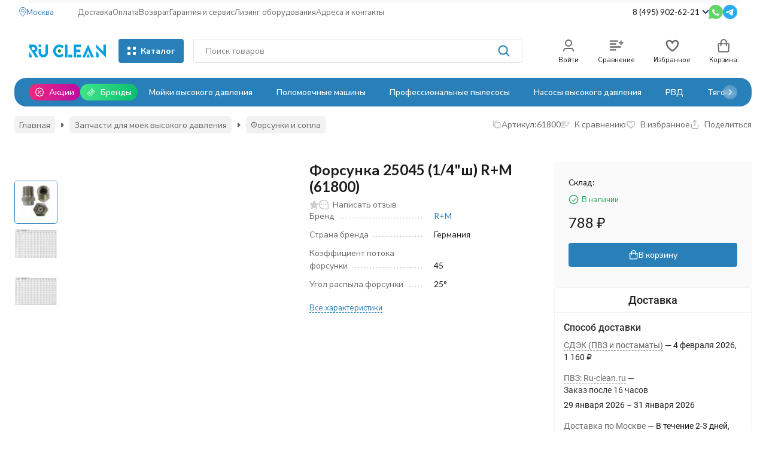

--- FILE ---
content_type: text/html; charset=utf-8
request_url: https://ru-clean.ru/forsunka-25045-14sh-rm/
body_size: 46403
content:
<!DOCTYPE html><html lang="ru"><head prefix="og: http://ogp.me/ns# fb: http://ogp.me/ns/fb# product: http://ogp.me/ns/product#"><meta http-equiv="Content-Type" content="text/html; charset=utf-8"><meta name="viewport" content="width=device-width, initial-scale=1, maximum-scale=1"><meta http-equiv="x-ua-compatible" content="IE=edge"><meta name="format-detection" content="telephone=no"><title>Форсунка 25045 (1/4&quot;ш) R+M (61800) купить в интернет-магазине Ru-clean.ru в Москве​</title><meta name="Description" content="Форсунка 25045 (1/4&quot;ш) R+M с доставкой по Москве и по России, подробное описание, отзывы покупателей | ☎ 8 (495) 902-62-21"><meta name="Keywords" content="Форсунка 25045 (1/4ш) R+M, Форсунки и сопла"><meta name="theme-color" content="#2980b9"><meta name="msapplication-navbutton-color" content="#2980b9"><link rel="canonical" href="https://ru-clean.ru/forsunka-25045-14sh-rm/"><link rel="icon" href="/favicon.ico" type="image/x-icon"><style>:root {--primary-color: #2980b9;--primary-color-hover: rgb(45,141,205);--primary-color-alpha-5: rgba(41, 128, 185, .5);--dark-color: #0F3261;--dark-color-alpha-5: rgba(15, 50, 97, .5);--accent-color: rgb(36,112,163);--accent-color-hover: rgb(31,98,142);--light-color: #E1F0FD;--light-color-hover: rgb(202,229,252);--pale-color: rgba(225, 240, 253, 0.5);--background-color: #ffffff;--footer-text-color: white;--price-with-compare-color: #ff3131;--container-width: 1440px;--max-container-width: 1440px;--subcategories-columns-count: 6;--products-thumbs-columns-count: 4;--products-thumbs-big-columns-count: 4;--inputs-buttons-border-radius: 4px;--header-bottom-bar-bg-color: #2980b9;--header-bottom-bar-btn-color: rgb(36,112,163);--header-bottom-bar-btn-hover-color: rgb(31,98,142);--header-bottom-bar-text-color: #ffffff;--add-to-cart-button-color: #2980b9;--add-to-cart-button-color-hover: rgb(45,141,205);--add-to-cart-button-text-color: #ffffff;--add-to-cart-button-text-hover-color: #ffffff;--badge-bestseller-color: #9b51e0;--badge-new-color: #27ae60;--badge-discount-color: #ff3131;--font-family: 'Lato', 'Nunito Sans', sans-serif;--counter-padding: 3px 4px;--home-slider-height: auto;--home-slider-height-adaptive: auto;}@media (max-width: 1023px) {body:not(.page__d) .r-hidden-md {display: none !important;}}@media (max-width: 1457px) {:root {--container-width: calc(100vw - 17px);--max-container-width: calc(100vw - 17px);}}</style><link href="/wa-data/public/shop/plugins/gfonts/css2-family-nunito-sans-ital-wght-0-300-0-400-0-500-0-700-1-300-1-400-1-500-1-700-family-lato-ital-wght-0-300-0-400-0-500-0-700-1-300-1-400-1-500-1-700-amp-display-swap-amp-subset-cyrilic-latin-ext.css" rel="stylesheet"><link href="/wa-data/public/shop/themes/novashop/css/novashop.vendors.min.css?v=1.1.0.1769625421" rel="stylesheet"><link href="/wa-data/public/shop/themes/novashop/css/novashop.common.min.css?v=1.1.0.1769625421" rel="stylesheet"><link href="/wa-data/public/shop/themes/novashop/css/novashop.login.min.css?v=1.1.0.1769625421" rel="stylesheet"><link href="/wa-data/public/shop/themes/novashop/css/novashop.app.blog.min.css?v=1.1.0.1769625421" rel="stylesheet"><link href="/wa-data/public/shop/themes/novashop/css/novashop.app.photos.min.css?v=1.1.0.1769625421" rel="stylesheet"><link href="/wa-data/public/shop/themes/novashop/css/novashop.app.shop.min.css?v=1.1.0.1769625421" rel="stylesheet"><link href="/wa-data/public/shop/themes/novashop/css/novashop.plugin.shop-arrived.min.css?v=1.1.0.1769625421" rel="stylesheet"><link href="/wa-data/public/shop/themes/novashop/css/novashop.plugin.shop-autobadge.min.css?v=1.1.0.1769625421" rel="stylesheet"><link href="/wa-data/public/shop/themes/novashop/css/novashop.plugin.shop-bestprice.min.css?v=1.1.0.1769625421" rel="stylesheet"><link href="/wa-data/public/shop/themes/novashop/css/novashop.plugin.shop-dp.min.css?v=1.1.0.1769625421" rel="stylesheet"><link href="/wa-data/public/shop/themes/novashop/css/novashop.plugin.shop-fiwex.min.css?v=1.1.0.1769625421" rel="stylesheet"><link href="/wa-data/public/shop/themes/novashop/css/novashop.plugin.shop-flexdiscount.min.css?v=1.1.0.1769625421" rel="stylesheet"><link href="/wa-data/public/shop/themes/novashop/css/novashop.plugin.shop-ordercall.min.css?v=1.1.0.1769625421" rel="stylesheet"><link href="/wa-data/public/shop/themes/novashop/css/novashop.plugin.shop-productbrands.min.css?v=1.1.0.1769625421" rel="stylesheet"><link href="/wa-data/public/shop/themes/novashop/css/novashop.plugin.shop-productgroup.min.css?v=1.1.0.1769625421" rel="stylesheet"><link href="/wa-data/public/shop/themes/novashop/css/novashop.plugin.shop-regions.min.css?v=1.1.0.1769625421" rel="stylesheet"><link href="/wa-data/public/shop/themes/novashop/css/novashop.plugin.shop-searchpro.min.css?v=1.1.0.1769625421" rel="stylesheet"><link href="/wa-data/public/shop/themes/novashop/css/novashop.plugin.shop-seofilter.min.css?v=1.1.0.1769625421" rel="stylesheet"><link href="/wa-data/public/shop/themes/novashop/css/novashop.shop.product.min.css?v=1.1.0.1769625421" rel="stylesheet"><link href="/wa-apps/shop/plugins/autobadge/css/frontend.css?1.7.1769625421" rel="stylesheet">
<link href="/wa-data/public/shop/plugins/bestprice/css/frontend_65b375bf8887b.css" rel="stylesheet">
<link href="/wa-data/public/shop/plugins/addgifts/css/all_e6522c1b2493578af0bcad05b6d8d62f.css" rel="stylesheet">
<link href="/wa-apps/shop/plugins/tinkoff/css/tinkoff.css?2.2.3.1769625421.1769625421" rel="stylesheet">
<link href="https://ru-clean.ru/wa-apps/shop/plugins/brand/css/grouped_brands.css" rel="stylesheet">
<script src="/wa-data/public/shop/themes/novashop/js/novashop.head.min.js?v=1.1.0.1769625421"   ></script><script src="/wa-data/public/shop/themes/novashop/js/novashop.vendors.min.js?v=1.1.0.1769625421" defer  ></script><script src="https://yastatic.net/es5-shims/0.0.2/es5-shims.min.js" defer></script><script src="https://yastatic.net/share2/share.js" defer></script><script src="/wa-data/public/shop/themes/novashop/js/novashop.min.js?v=1.1.0.1769625421" defer  ></script><script src="/wa-data/public/shop/themes/novashop/js/novashop.shop.min.js?v=1.1.0.1769625421" defer  ></script><script src="/wa-apps/shop/plugins/flexdiscount/js/flexdiscountFrontend.js?2025.11.48.1769625421"></script>
<script src="/wa-apps/shop/plugins/autobadge/js/jquerycountdowntimer/jquery.countdownTimer.min.js?1.7.1769625421"></script>
<script src="/wa-apps/shop/plugins/autobadge/js/frontend.js?1.7.1769625421"></script>
<script src="/wa-apps/shop/plugins/bestprice/js/jquery.inputmask.bundle.min.js?v=1.3"></script>
<script src="/wa-apps/shop/plugins/bestprice/js/phone.min.js?v=1.3"></script>
<script src="/wa-data/public/shop/plugins/bestprice/js/frontend_65b375bf889f6.js"></script>
<script src="/wa-apps/shop/plugins/addgifts/js/frontend.min.js?v=2.5.2"></script>
<script src="/wa-apps/shop/plugins/tinkoff/js/tinkoff.js?2.2.3.1769625421.1769625421"></script>
<link rel="preload" as="image" href="/wa-data/public/shop/products/47/33/3347/images/18562/18562.455.jpg" imagesrcset="/wa-data/public/shop/products/47/33/3347/images/18562/18562.455@2x.jpg 2x" fetchpriority="high"><meta property="og:type" content="website">
<meta property="og:title" content="Форсунка 25045 (1/4&quot;ш) R+M (61800) купить в интернет-магазине Ru-clean.ru в Москве​">
<meta property="og:image" content="https://ru-clean.ru/wa-data/public/shop/products/47/33/3347/images/18562/18562.750x0.jpg">
<meta property="og:url" content="https://ru-clean.ru/forsunka-25045-14sh-rm/">
<meta property="product:price:amount" content="788">
<meta property="product:price:currency" content="RUB">
<meta property="og:description" content="Форсунка 25045 (1/4&quot;ш) R+M с доставкой по Москве и по России, подробное описание, отзывы покупателей | ☎ 8 (495) 902-62-21">
<link rel="icon" href="/favicon.ico?v=1764855161" type="image/x-icon" /><link rel="apple-touch-icon" href="/apple-touch-icon.png?v=1769018556" /><link rel="manifest" href="/site.webmanifest?v=1769018556" crossorigin="use-credentials" /><script src='https://www.google.com/recaptcha/api.js'></script>
<meta name="yandex-verification" content="f09d8fb5b3882d64" />

    <!-- Roistat Proxylead Start -->
    <script>
    document.addEventListener('DOMContentLoaded', function () {
        // Форма 1: Заказать обратный звонок
        const callBackButton = document.getElementById('call-back-button');
        if (callBackButton) {
            callBackButton.addEventListener('click', function (e) {
                e.preventDefault();
                setTimeout(function () {
                    const form = document.getElementById('oc');
                    if (form) {
                        const submitButton = form.querySelector('.oc-light-form__submit-button');
                        if (submitButton) {
                            submitButton.addEventListener('click', function () {
                                const nameInput = form.querySelector('input[name="oc[text_name]"]');
                                const phoneInput = form.querySelector('input[name="oc[tel]"]');
                                const emailInput = form.querySelector('input[name="oc[email]"]');
                                const commentInput = form.querySelector('textarea[name="oc[comment]"]');
                                const checkboxInput = form.querySelector('input[name="4095-825d-4dc5-a6c6-5b28-ad42"]');
    
                                const name = nameInput ? nameInput.value.trim() : '';
                                const phone = phoneInput ? phoneInput.value.trim() : '';
                                const email = emailInput ? emailInput.value.trim() : '';
                                const text = commentInput ? commentInput.value.trim() : '';
                                const isCheckboxChecked = checkboxInput ? checkboxInput.checked : false;
    
                                if (name && phone && isCheckboxChecked) {
                                    roistatGoal.reach({
                                        leadName: 'Заказать обратный звонок',
                                        name: name,
                                        phone: phone,
                                        email: email,
                                        text: text,
                                        is_skip_sending: 1,
                                        fields: {
                                            referrer: '{referrer}',
                                            landingPage: '{landingPage}',
                                            source: '{source}',
                                            utmSource: '{utmSource}',
                                            utmMedium: '{utmMedium}',
                                            utmCampaign: '{utmCampaign}',
                                            utmTerm: '{utmTerm}',
                                            utmContent: '{utmContent}',
                                            city: '{city}'
                                        }
                                    });
                                }
                            });
                        }
                    }
                }, 100);
            });
        }

        // Форма 2: Нашли дешевле
        const bestPriceButton = document.querySelector('.i-bestprice__button');
        if (bestPriceButton) {
            bestPriceButton.addEventListener('click', function () {
                const observer = new MutationObserver(function (mutations, obs) {
                    const form = document.querySelector('.i-bestprice__submit');
                    if (form) {
                        const submitButton = form.querySelector('input[type="submit"]');
                        if (submitButton) {
                            submitButton.addEventListener('click', function () {
                                const nameInput = form.querySelector('input[name="shop_bestprice[1]"]');
                                const phoneInput = form.querySelector('input[name="shop_bestprice[2]"]');
                                const emailInput = form.querySelector('input[name="shop_bestprice[3]"]');
                                const commentInput = form.querySelector('textarea[name="shop_bestprice[4]"]');
                                const checkboxInput = form.querySelector('input[name="shop_bestprice[5]"]');
    
                                const name = nameInput ? nameInput.value.trim() : '';
                                const phone = phoneInput ? phoneInput.value.trim() : '';
                                const email = emailInput ? emailInput.value.trim() : '';
                                const text = commentInput ? commentInput.value.trim() : '';
                                const isCheckboxChecked = checkboxInput ? checkboxInput.checked : false;
    
                                if (name && phone && isCheckboxChecked) {
                                    roistatGoal.reach({
                                        leadName: 'Заявка с формы "Нашли дешевле?"',
                                        name: name,
                                        phone: phone,
                                        email: email,
                                        text: text,
                                        is_skip_sending: 1,
                                        fields: {
                                            referrer: '{referrer}',
                                            landingPage: '{landingPage}',
                                            source: '{source}',
                                            utmSource: '{utmSource}',
                                            utmMedium: '{utmMedium}',
                                            utmCampaign: '{utmCampaign}',
                                            utmTerm: '{utmTerm}',
                                            utmContent: '{utmContent}',
                                            city: '{city}'
                                        }
                                    });
                                }
                            });
                            obs.disconnect();
                        }
                    }
                });
    
                observer.observe(document.body, {
                    childList: true,
                    subtree: true
                });
    
                setTimeout(function () {
                    const form = document.querySelector('.i-bestprice__submit');
                    if (form) {
                        const submitButton = form.querySelector('input[type="submit"]');
                        if (submitButton) {
                            submitButton.addEventListener('click', function () {
                                const nameInput = form.querySelector('input[name="shop_bestprice[1]"]');
                                const phoneInput = form.querySelector('input[name="shop_bestprice[2]"]');
                                const emailInput = form.querySelector('input[name="shop_bestprice[3]"]');
                                const commentInput = form.querySelector('textarea[name="shop_bestprice[4]"]');
                                const checkboxInput = form.querySelector('input[name="shop_bestprice[5]"]');
    
                                const name = nameInput ? nameInput.value.trim() : '';
                                const phone = phoneInput ? phoneInput.value.trim() : '';
                                const email = emailInput ? emailInput.value.trim() : '';
                                const text = commentInput ? commentInput.value.trim() : '';
                                const isCheckboxChecked = checkboxInput ? checkboxInput.checked : false;
    
                                if (name && phone && isCheckboxChecked) {
                                    roistatGoal.reach({
                                        leadName: 'Заявка с формы "Нашли дешевле?"',
                                        name: name,
                                        phone: phone,
                                        email: email,
                                        text: text,
                                        is_skip_sending: 1,
                                        fields: {
                                            referrer: '{referrer}',
                                            landingPage: '{landingPage}',
                                            source: '{source}',
                                            utmSource: '{utmSource}',
                                            utmMedium: '{utmMedium}',
                                            utmCampaign: '{utmCampaign}',
                                            utmTerm: '{utmTerm}',
                                            utmContent: '{utmContent}',
                                            city: '{city}'
                                        }
                                    });
                                }
                            });
                        }
                    }
                }, 500);
            });
        }
    
        // Форма 3: Узнать цену
        const priceButton = document.querySelector('.reqprice__buttonView');
        if (priceButton) {
            priceButton.addEventListener('click', function () {
                const observer = new MutationObserver(function (mutations, obs) {
                    const form = document.querySelector('.reqprice__form');
                    if (form) {
                        const submitButton = form.querySelector('.reqprice__button');
                        if (submitButton) {
                            submitButton.addEventListener('click', function () {
                                const nameInput = form.querySelector('input[name="reqprice__name"]');
                                const phoneInput = form.querySelector('input[name="reqprice__phone"]');
                                const emailInput = form.querySelector('input[name="reqprice__email"]');
                                const commentInput = form.querySelector('textarea[name="reqprice__textarea"]');

                                const name = nameInput ? nameInput.value.trim() : '';
                                const phone = phoneInput ? phoneInput.value.trim() : '';
                                const email = emailInput ? emailInput.value.trim() : '';
                                const text = commentInput ? commentInput.value.trim() : '';

                                if (name && phone) {
                                    roistatGoal.reach({
                                        leadName: 'Заявка с формы "Узнать цену"',
                                        name: name,
                                        phone: phone,
                                        email: email,
                                        text: text,
                                        is_skip_sending: 1,
                                        fields: {
                                            referrer: '{referrer}',
                                            landingPage: '{landingPage}',
                                            source: '{source}',
                                            utmSource: '{utmSource}',
                                            utmMedium: '{utmMedium}',
                                            utmCampaign: '{utmCampaign}',
                                            utmTerm: '{utmTerm}',
                                            utmContent: '{utmContent}',
                                            city: '{city}'
                                        }
                                    });
                                }
                            });
                            obs.disconnect();
                        }
                    }
                });

                observer.observe(document.body, {
                    childList: true,
                    subtree: true
                });

                setTimeout(function () {
                    const form = document.querySelector('.reqprice__form');
                    if (form) {
                        const submitButton = form.querySelector('.reqprice__button');
                        if (submitButton) {
                            submitButton.addEventListener('click', function () {
                                const nameInput = form.querySelector('input[name="reqprice__name"]');
                                const phoneInput = form.querySelector('input[name="reqprice__phone"]');
                                const emailInput = form.querySelector('input[name="reqprice__email"]');
                                const commentInput = form.querySelector('textarea[name="reqprice__textarea"]');
    
                                const name = nameInput ? nameInput.value.trim() : '';
                                const phone = phoneInput ? phoneInput.value.trim() : '';
                                const email = emailInput ? emailInput.value.trim() : '';
                                const text = commentInput ? commentInput.value.trim() : '';

                                if (name && phone) {
                                    roistatGoal.reach({
                                        leadName: 'Заявка с формы "Узнать цену"',
                                        name: name,
                                        phone: phone,
                                        email: email,
                                        text: text,
                                        is_skip_sending: 1,
                                        fields: {
                                            referrer: '{referrer}',
                                            landingPage: '{landingPage}',
                                            source: '{source}',
                                            utmSource: '{utmSource}',
                                            utmMedium: '{utmMedium}',
                                            utmCampaign: '{utmCampaign}',
                                            utmTerm: '{utmTerm}',
                                            utmContent: '{utmContent}',
                                            city: '{city}'
                                        }
                                    });
                                }
                            });
                        }
                    }   
                }, 500);
            });
        }
    });
    </script>
    <script>
    document.addEventListener('DOMContentLoaded', function() {
        function collectFormData() {
            const formData = {};
    
            const firstnameInput = document.querySelector('input[name="auth[data][firstname]"]');
            if (firstnameInput) {
                const firstname = firstnameInput.value || '';
                const lastname = document.querySelector('input[name="auth[data][lastname]"]')?.value || '';
                const middlename = document.querySelector('input[name="auth[data][middlename]"]')?.value || '';
                formData.name = [lastname, firstname, middlename].filter(Boolean).join(' ');
                formData.email = document.querySelector('input[name="auth[data][email]"]')?.value || '';
                formData.phone = document.querySelector('input[name="auth[data][phone]"]')?.value || '';
            }
    
            const companyInput = document.querySelector('input[name="auth[data][company]"]');
            if (companyInput) {
                const company = companyInput.value || '';
                const inn = document.querySelector('input[name="auth[data][inn]"]')?.value || '';
                const contactName = document.querySelector('input[name="auth[data][imya]"]')?.value || '';
                formData.name = `Компания - ${company}; ИНН - ${inn}; Контактное лицо - ${contactName}`;
                formData.email = document.querySelector('input[name="auth[data][email]"]')?.value || '';
                formData.phone = document.querySelector('input[name="auth[data][phone]"]')?.value || '';
            }

            const comment = document.querySelector('textarea[name="confirm[comment]"]')?.value || '';
            const products = [];
            const productElements = document.querySelectorAll('.wa-products .wa-product');
            productElements.forEach(product => {
                const name = product.querySelector('.wa-name')?.textContent.trim() || '';
                const quantityInput = product.querySelector('input[name^="quantity"]');
                const quantity = quantityInput ? parseInt(quantityInput.value) : 0;
                const priceElement = product.querySelector('.wa-product-price');
                const priceText = priceElement ? priceElement.textContent.trim().replace(/[^\d]/g, '') : '0';
                const price = parseInt(priceText) * quantity || 0;

                if (name && quantity && price) {
                    products.push(`${name} — ${quantity} шт., ${price} руб.`);
                }
            });
            const productsText = products.join('\n');
            formData.text = `Комментарий - ${comment}; Товары - ${productsText}`;

            if (formData.name && formData.phone) {
                sessionStorage.setItem('pendingOrder', JSON.stringify(formData));
            }
        }

        function sendToRoistat() {
            const orderData = JSON.parse(sessionStorage.getItem('pendingOrder') || '{}');
            if (!orderData.name || !orderData.phone) {
                return;
        }   
    
            const orderNumberElement = document.querySelector('.s-order-number');
            const orderNumber = orderNumberElement ? orderNumberElement.textContent.trim().replace('№', '') : '';

            roistatGoal.reach({
                leadName: 'Заявка из корзины',
                name: orderData.name,
                phone: orderData.phone,
                email: orderData.email || '',
                text: orderData.text || '',
                is_skip_sending: 1,
                fields: {
                    referrer: '{referrer}',
                    landingPage: '{landingPage}',
                    source: '{source}',
                    utmSource: '{utmSource}',
                    utmMedium: '{utmMedium}',
                    utmCampaign: '{utmCampaign}',
                    utmTerm: '{utmTerm}',
                    utmContent: '{utmContent}',
                    city: '{city}',
                    order_id: orderNumber
                }
            });

            sessionStorage.removeItem('pendingOrder');
        }

        if (window.location.pathname === '/checkout/success/') {
            sendToRoistat();
        }

        document.addEventListener('click', function(event) {
            const target = event.target.closest('button.wa-button.wa-submit-button.js-submit-order-button');
            if (target && target.textContent.trim() === 'Подтвердить заказ') {
                collectFormData();
            }
        });

        const checkButtonInterval = setInterval(function() {
            const submitButton = document.querySelector('button.wa-button.wa-submit-button.js-submit-order-button');
            if (submitButton && submitButton.textContent.trim() === 'Подтвердить заказ') {
                clearInterval(checkButtonInterval);
            }
        }, 500);
    });
    </script>
    <!-- Roistat Proxylead End -->

<!-- Yandex.Metrika counter --> <script type="text/javascript" > (function(m,e,t,r,i,k,a){m[i]=m[i]||function(){(m[i].a=m[i].a||[]).push(arguments)}; m[i].l=1*new Date(); for (var j = 0; j < document.scripts.length; j++) {if (document.scripts[j].src === r) { return; }} k=e.createElement(t),a=e.getElementsByTagName(t)[0],k.async=1,k.src=r,a.parentNode.insertBefore(k,a)}) (window, document, "script", "https://mc.yandex.ru/metrika/tag.js", "ym"); ym(29957964, "init", { clickmap:true, trackLinks:true, accurateTrackBounce:true, trackHash:true, ecommerce:"dataLayer" }); </script> <noscript><div><img src="https://mc.yandex.ru/watch/29957964" style="position:absolute; left:-9999px;" alt="" /></div></noscript> <!-- /Yandex.Metrika counter --><!-- plugin hook: 'frontend_head' --><!-- frontend_head.seoredirect-plugin --><!-- frontend_head.flexdiscount-plugin --><style>i.icon16-flexdiscount.loading{background-image:url(https://ru-clean.ru/wa-apps/shop/plugins/flexdiscount/img/loading16.gif)}i.flexdiscount-big-loading{background:url(https://ru-clean.ru/wa-apps/shop/plugins/flexdiscount/img/loading.gif) no-repeat}.fl-is-loading > * { opacity: 0.3; }.fl-is-loading { position:relative }.fl-is-loading:after{ position:absolute; top:0;left:0;content:"";width:100%;height:100%; background:url(https://ru-clean.ru/wa-apps/shop/plugins/flexdiscount/img/loader2.gif) center center no-repeat}.fl-loader-2:after{ position:absolute; top:0;left:0;content:"";width:100%;height:100%; background:url(/wa-content/img/loading16.gif) center center no-repeat}i.icon16-flexdiscount{background-repeat:no-repeat;height:16px;width:16px;display:inline-block;text-indent:-9999px;text-decoration:none!important;vertical-align:top;margin:-.1em .25em 0 0}i.flexdiscount-big-loading{display:inline-block;width:32px;height:32px;margin:15px 0}.flexdiscount-coup-del-block,.flexdiscount-loader{display:none}.align-center{text-align:center}.flexdiscount-coup-result,.flexdiscount-form,.flexdiscount-price-block,.flexdiscount-user-affiliate,.flexdiscount-user-discounts{margin:10px 0}.flexdiscount-coup-result{color:green}.flexdiscount-coup-result.flexdiscount-error{color:red}.flexdiscount-max-affiliate,.flexdiscount-max-discount{font-size:1.5em;color:#c03;font-weight:600}.flexdiscount-coupon-delete:before{content:'x';padding:5px;-webkit-border-radius:50%;-moz-border-radius:50%;border-radius:50%;border:2px solid red;width:.5em;height:.5em;display:inline-block;text-align:center;line-height:.5em;margin-right:5px;font-size:1.3em;color:red;font-weight:700;vertical-align:middle}.flexdiscount-price-block{display:inline-block}.flexdiscount-product-discount{display:table}.flexdiscount-my-content>div{padding:10px}.flexdiscount-discounts-affiliate{color:#c03;background:#fff4b4;padding:5px 10px;border-radius:20px}/***********************
 *
 * ru: Блок Доступных скидок и бонусов
 * en: Available discount and bonuses
 *
************************/

/**
* Обертка
* Wrap
*/
.flexdiscount-available-discount { }
/**
* Блок вывода Доступных скидок и бонусов
* Available discount and bonuses
*/
.flexdiscount-alldiscounts { clear: none; background-color: #FFFFFF; border: 1px solid #DDDDDD; -webkit-border-radius: 4px; -moz-border-radius: 4px; border-radius: 4px; margin: 10px 0; }
/**
* Шапка
* Header block
*/
.flexdiscount-alldiscounts-heading { background: #fff4b4; text-transform: uppercase; -webkit-border-top-left-radius: 3px; -moz-border-top-left-radius: 3px; border-top-left-radius: 3px; -webkit-border-top-right-radius: 3px; -moz-border-top-right-radius: 3px; border-top-right-radius: 3px; padding: 10px 15px;}
/**
* Заголовок шапки
* Header text
*/
.flexdiscount-alldiscounts-heading .h3 { font-size: 14px; margin: 0; padding: 0; color: #444;}
/**
* Внутренний отступ основной части
* Padding of the block body
*/
.flexdiscount-alldiscounts-body, .flexdiscount-alldiscounts .flexdiscount-body { padding: 15px; }
/*
* Ширина таблицы
* Width table
*/
.flexdiscount-alldiscounts table { width: 100%; }
/*
* Внешний отступ неупорядоченных списков
* Margin of unordered lists
*/
.flexdiscount-alldiscounts ul { margin: 0; }
/*
* Стили таблицы
* Table styles
*/
.flexdiscount-alldiscounts .flexdiscount-table { border-left: 1px solid #000; border-top: 1px solid #000; width: 100%; margin: 0; }
/*
* Стили заголовков и ячеек таблицы
* Table cells styles
*/
.flexdiscount-alldiscounts .flexdiscount-table td, .flexdiscount-alldiscounts .flexdiscount-table th { color: #000; border: 1px solid #000; padding: 5px; }
.fl-discount-skus { margin-bottom: 10px; }
tr.fl-discount-skus td { padding: 10px 5px; }

/***********************
 *
 * ru: Блок Действующих скидок и бонусов
 * en: Product active discounts and bonuses
 *
************************/

/**
* Обертка
* Wrap
*/
.flexdiscount-product-discount { display: table; }
/**
* Блок вывода Действующих скидок и бонусов
* Product active discounts and bonuses block
*/
.flexdiscount-pd-block { background-color: #FFFFFF; border: 1px solid #DDDDDD; -webkit-border-radius: 4px; -moz-border-radius: 4px; border-radius: 4px; margin: 10px 0; }
/**
* Шапка
* Header block
*/
.flexdiscount-pd-block .flexdiscount-heading, #yourshop .flexdiscount-pd-block .flexdiscount-heading { background: #163bdb; text-transform: uppercase; border-color: #DDDDDD; color: #333333; -webkit-border-top-left-radius: 3px; -moz-border-top-left-radius: 3px; border-top-left-radius: 3px; -webkit-border-top-right-radius: 3px; -moz-border-top-right-radius: 3px; border-top-right-radius: 3px; padding: 10px 15px;}
/**
* Заголовок шапки
* Header text
*/
.flexdiscount-pd-block .flexdiscount-heading .h3 { font-size: 14px; margin: 0; padding: 0; color: #fff;}
/**
* Внутренний отступ основной части
* Padding of the block body
*/
.flexdiscount-pd-block .flexdiscount-body { padding: 15px; }
/*
* Внешний отступ неупорядоченных списков
* Margin of unordered lists
*/
.flexdiscount-pd-block ul { margin: 0; }
/*
* Стили таблицы
* Table styles
*/
.flexdiscount-pd-block .flexdiscount-table { border-left: 1px solid #000; border-top: 1px solid #000; width: 100%; margin: 0; }
/*
* Стили заголовков и ячеек таблицы
* Table cells styles
*/
.flexdiscount-pd-block .flexdiscount-table td, .flexdiscount-pd-block .flexdiscount-table th { color: #000; border: 1px solid #000; padding: 5px; }

/***********************
 *
 * ru: Активные скидок и бонусов
 * en: Active discounts and bonuses block
 *
************************/

/**
* Обертка
* Wrap
*/
.flexdiscount-user-discounts { }
/**
* Блок вывода активных скидок и бонусов
* Active discounts and bonuses block
*/
.flexdiscount-discounts { clear: both; overflow: hidden; background-color: #FFFFFF; border: 1px solid #ddd; margin: 10px 0; }
/**
* Шапка
* Header block
*/
.flexdiscount-discounts-heading { background: #eee; text-transform: uppercase; color: #333333; padding: 10px 15px; }
/**
* Заголовок шапки
* Header text
*/
.flexdiscount-discounts-heading .h3 { font-size: 14px; margin: 0; color: #444; }
/**
* Внутренний отступ основной части
* Padding of the block body
*/
.flexdiscount-discounts-body { padding: 0; }
/*
* Ширина таблицы
* Width table
*/
.flexdiscount-discounts table { width: 100%; }
/*
* Стили неупорядоченных списков
* Styles of unordered lists
*/
.flexdiscount-discounts-body ul { list-style: none; padding: 0; margin: 0; }
.flexdiscount-discounts-body li { padding: 10px 15px; background-color: #fefce3; margin: 5px 0; }
/*
* Стили для размера скидки
* Styles for discount
*/
.flexdiscount-discounts-price { color: #e8385c; display: inline-block; }

/***********************
 *
 * ru: Дополнительная форма ввода купонов
 * en: Additional coupon form
 *
************************/

/*
* Цвет сообщения о успешно введенном купоне
* Message color about successfully entered coupon
*/
.flexdiscount-coup-result { color: green; }
/*
* Цвет сообщения о неверно введенном купоне
* Message color about incorrectly entered coupon
*/
.flexdiscount-coup-result.flexdiscount-error { color: #ff0000; }
/**
* Крестик удаления купона
* Delete coupon cross
*/
.flexdiscount-coupon-delete:before { content: 'x'; padding: 5px; -webkit-border-radius: 50%; -moz-border-radius: 50%; border-radius: 50%; border: 2px solid #ff0000; width: .5em; height: .5em; display: inline-block; text-align: center; line-height: .5em; margin-right: 5px; font-size: 1.3em; color: #ff0000; font-weight: bold; vertical-align: middle; }

/***********************
 *
 * ru: Блок правил запрета
 * en: Deny discounts block
 *
************************/

/**
* Обертка
* Wrap
*/
.flexdiscount-deny-discount { }
/**
* Блок вывода правил запрета
* Deny discounts block
*/
.flexdiscount-denydiscounts { clear: none; background-color: #FFFFFF; border: 1px solid #DDDDDD; -webkit-border-radius: 4px; -moz-border-radius: 4px; border-radius: 4px; margin: 10px 0; }
/**
* Шапка
* Header block
*/
.flexdiscount-denydiscounts-heading { background: #ff0000; text-transform: uppercase; -webkit-border-top-left-radius: 3px; -moz-border-top-left-radius: 3px; border-top-left-radius: 3px; -webkit-border-top-right-radius: 3px; -moz-border-top-right-radius: 3px; border-top-right-radius: 3px; padding: 10px 15px;}
/**
* Заголовок шапки
* Header text
*/
.flexdiscount-denydiscounts-heading .h3 { font-size: 14px; margin: 0; padding: 0; color: #fff;}
/**
* Внутренний отступ основной части
* Padding of the block body
*/
.flexdiscount-denydiscounts-body, .flexdiscount-denydiscounts .flexdiscount-body { padding: 15px; }
/*
* Ширина таблицы
* Width table
*/
.flexdiscount-denydiscounts table { width: 100%; }
/*
* Внешний отступ неупорядоченных списков
* Margin of unordered lists
*/
.flexdiscount-denydiscounts ul { margin: 0; }
/*
* Стили таблицы
* Table styles
*/
.flexdiscount-denydiscounts .flexdiscount-table { border-left: 1px solid #000; border-top: 1px solid #000; width: 100%; margin: 0; }
/*
* Стили заголовков и ячеек таблицы
* Table cells styles
*/
.flexdiscount-denydiscounts .flexdiscount-table td, .flexdiscount-denydiscounts .flexdiscount-table th { color: #000; border: 1px solid #000; padding: 5px; }

/***********************
 *
 * ru: Блок цены со скидкой
 * en: Block of price with discount
 *
************************/

/*
* Обертка
* Wrap
*/
.flexdiscount-price-block { display: inline-block; }

/***********************
 *
 * ru: Скидки в личном кабинете
 * en: Discounts in customer account
 *
************************/

/*
* Обертка
* Wrap
*/
.flexdiscount-my-content > div { padding: 10px; }

/***********************
 *
 * ru: Остальные стили
 * en: Other styles
 *
************************/

/*
* Бонусы
* Bonuses
*/
.flexdiscount-discounts-affiliate { color: #c03; background: #fff4b4; padding: 5px 10px; border-radius: 20px; }
/**
* Максимальное значение скидок и бонусов в блоках Доступных и Действующих скидок
* Maximum value of discount and bonuses in Available discounts block and Product discounts block
*/
.flexdiscount-max-discount, .flexdiscount-max-affiliate { font-size: 1.3em; color: #c03; font-weight: 600; }</style><script>$(function() {$.flexdiscountFrontend = new FlexdiscountPluginFrontend({urls: {couponAddUrl: '/flexdiscount/couponAdd/',updateDiscountUrl: '/flexdiscount/update/',refreshCartUrl: '/flexdiscount/cartUpdate/',deleteUrl: '/flexdiscount/couponDelete/',cartSaveUrl: {shop: '/cart/save/',plugin: '/my/'},cartDeleteUrl: {shop: '/cart/delete/',plugin: '/my/'},cartAddUrl: {shop: '/cart/add/',plugin: '/my/'}},updateInfoblocks: 0,hideDefaultAffiliateBlock: '',ss8forceUpdate: '0',addAffiliateBlock: 0,loaderType: 'loader1',locale: 'ru_RU',settings: {"enable_frontend_cart_hook":0},ss8UpdateAfterPayment: 0,shopVersion: '11.6.0.1769625421'});});</script><!-- frontend_head.yagoods-plugin --><!-- frontend_head.autobadge-plugin --><style class="autobadge-inline-css" data-targets="">.autobadge-pl{opacity:0;}</style><script>(function($){$(function(){$.autobadgeFrontend.init({update:'/autobadge/update/',forceParentVisible:'1',delayLoading:'1',delayLoadingAjax:'1',forceParentRelative:'1',showLoader:'1'});});})(jQuery);</script><!-- frontend_head.ordercall-plugin -->    <link rel="stylesheet" href="/wa-apps/shop/plugins/ordercall/css/fonts.css?v=1.20.4" />

<link rel="stylesheet" href="/wa-apps/shop/plugins/ordercall/css/frontend.css?v=1.20.4" />

    <script src="/wa-apps/shop/plugins/ordercall/js/vendors/formstyler.js" defer></script>
<script src="/wa-apps/shop/plugins/ordercall/assets/frontend.bundle.js?v=1.20.4" defer></script>

<script>
    window.shopOrdercallStaticUrl = "\/";
    window.shopOrdercallActionUrl = "https:\/\/ru-clean.ru\/ordercall-new-order\/";
    window.shopOrdercallConfig = {"plugin_enable":"1","fixed_9_in_mask":"1","yandex":{"general":{"open":"Callback_popup","send":"Callback_button","error":"Callback_error","smart_button_click":"","smart_button_send":"","counter":"29957964"}},"google":{"general":{"open":{"category":"reqprice","action":"Popup"},"send":{"category":"reqprice","action":"Send"},"error":{"category":"reqprice","action":"Error"},"smart_button_click":{"category":"","action":""},"smart_button_send":{"category":"","action":""}}},"form_tag_class":".call-back-button","form_title":"\u0417\u0430\u043a\u0430\u0437\u0430\u0442\u044c \u043e\u0431\u0440\u0430\u0442\u043d\u044b\u0439 \u0437\u0432\u043e\u043d\u043e\u043a","form_text":"<p>\u0417\u0430\u043f\u043e\u043b\u043d\u0438\u0442\u0435, \u043f\u043e\u0436\u0430\u043b\u0443\u0439\u0441\u0442\u0430, \u043e\u0431\u044f\u0437\u0430\u0442\u0435\u043b\u044c\u043d\u044b\u0435 \u043f\u043e\u043b\u044f, \u0438 \u043c\u044b \u043f\u0435\u0440\u0435\u0437\u0432\u043e\u043d\u0438\u043c \u0412\u0430\u043c \u0432 \u0441\u0430\u043c\u043e\u0435 \u0431\u043b\u0438\u0436\u0430\u0439\u0448\u0435\u0435 \u0432\u0440\u0435\u043c\u044f.<\/p>","form_fields":[{"active":"1","type":"text_name","title":"\u0418\u043c\u044f","required":"1","is_unique":"1"},{"active":"1","type":"tel","title":"\u0422\u0435\u043b\u0435\u0444\u043e\u043d","mask":"+7 (###)###-##-##","required":"1","is_unique":"1"},{"title":"E-mail","type":"email","required":"0","is_unique":"1"},{"active":"1","type":"comment","title":"\u041a\u043e\u043c\u043c\u0435\u043d\u0442\u0430\u0440\u0438\u0439","required":"0","is_unique":"1"},{"title":"Checkbox","type":"checkbox","text":"<p>\u042f \u0441\u043e\u0433\u043b\u0430\u0448\u0430\u044e\u0441\u044c \u043d\u0430 \u043e\u0431\u0440\u0430\u0431\u043e\u0442\u043a\u0443 \u043f\u0435\u0440\u0441\u043e\u043d\u0430\u043b\u044c\u043d\u044b\u0445 \u0434\u0430\u043d\u043d\u044b\u0445 \u0432 \u0441\u043e\u043e\u0442\u0432\u0435\u0442\u0441\u0442\u0432\u0438\u0438 \u0441 <a href=\"https:\/\/ru-clean.ru\/politika-obrabotki-personalnykh-dannykh\/\" target=\"_blank\">\u0443\u0441\u043b\u043e\u0432\u0438\u044f\u043c\u0438<\/a>.<\/p>","required":"1","is_unique":"0","is_checked":"false","unique_id":"4095-825d-4dc5-a6c6-5b28-ad42"},{"title":"Captcha","type":"captcha","is_unique":"1"}],"form_topics":[],"form_button":"\u041e\u0442\u043f\u0440\u0430\u0432\u0438\u0442\u044c","form_color_button":"#0088CC","form_color_button_opacity":"1","form_color_text":"#ffffff","form_color_text_opacity":"1","form_text_success":"<p>\u0421\u043f\u0430\u0441\u0438\u0431\u043e, \u0437\u0430 \u043e\u0431\u0440\u0430\u0449\u0435\u043d\u0438\u0435 \u0432 \u043d\u0430\u0448\u0443 \u043a\u043e\u043c\u043f\u0430\u043d\u0438\u044e.<\/p><p>\u0412 \u0431\u043b\u0438\u0436\u0430\u0439\u0448\u0435\u0435 \u0432\u0440\u0435\u043c\u044f \u043c\u044b \u043e\u0431\u044f\u0437\u0430\u0442\u0435\u043b\u044c\u043d\u043e \u0441\u0432\u044f\u0436\u0435\u043c\u0441\u044f \u0441 \u0412\u0430\u043c\u0438!<\/p>","photo":"","smart_button_mobile_is_enabled":"0","bot_fields":[{"type":"tel","name":"tel","value":"","label":"\u041d\u0435 \u0437\u0430\u043f\u043e\u043b\u043d\u044f\u0442\u044c"},{"type":"text","name":"name","value":"Ordercall","label":"\u041d\u0435 \u0437\u0430\u043f\u043e\u043b\u043d\u044f\u0442\u044c"},{"type":"email","name":"email","value":"","label":"\u041d\u0435 \u0437\u0430\u043f\u043e\u043b\u043d\u044f\u0442\u044c"},{"type":"text","name":"comment","value":"3bae334fa9c026ea7272d3613957cca4","label":"\u041d\u0435 \u0437\u0430\u043f\u043e\u043b\u043d\u044f\u0442\u044c"}],"form_html":"<style>.oc-modal.success .oc-form__result {background: #8cc152;opacity: 1;color: #ffffff;}.oc-modal.success .oc-form__result a {color: #ffffff;}.oc-modal.error .oc-form__result {background: #ed5454;opacity: 1;color: #ffffff;}.oc-modal.success .oc-btn-close{border-color: #ffffff;}.oc-modal.success .oc-modal__close {color: #ffffff;}.oc-modal.error .oc-btn-close{border-color: #ffffff;}.oc-modal.error .oc-btn-close{color: #ffffff;}.jq-checkbox.checked .jq-checkbox__div {background: #0088CC;}<\/style><form class=\"oc-light-form\" id=\"oc\" action=\"https:\/\/ru-clean.ru\/ordercall-new-order\/\" method=\"post\"><svg width=\"0\" height=\"0\"><defs><path id=\"oc-light-form-checkbox-arrow\"d=\"M 4.5 8.41L 0 3.91L 1.41 2.5L 4.5 5.58L 10.09 0L 11.5 1.41L 4.5 8.41Z\" \/><\/defs><\/svg><div class=\"oc-light-form__result\"><span class=\"oc-light-form__close-button\"><\/span><div class=\"oc-light-form__result-header\"><\/div><div class=\"oc-light-form__result-content\"><\/div><span class=\"oc-btn oc-btn-close\">\u0417\u0430\u043a\u0440\u044b\u0442\u044c<\/span><\/div><div class=\"oc-light-form__content\"><span class=\"oc-light-form__close-button\"><\/span><div class=\"oc-light-form__header\">\u0417\u0430\u043a\u0430\u0437\u0430\u0442\u044c \u043e\u0431\u0440\u0430\u0442\u043d\u044b\u0439 \u0437\u0432\u043e\u043d\u043e\u043a<\/div><div class=\"oc-light-form__text-box\"><div class=\"oc-light-form__text\"><p>\u0417\u0430\u043f\u043e\u043b\u043d\u0438\u0442\u0435, \u043f\u043e\u0436\u0430\u043b\u0443\u0439\u0441\u0442\u0430, \u043e\u0431\u044f\u0437\u0430\u0442\u0435\u043b\u044c\u043d\u044b\u0435 \u043f\u043e\u043b\u044f, \u0438 \u043c\u044b \u043f\u0435\u0440\u0435\u0437\u0432\u043e\u043d\u0438\u043c \u0412\u0430\u043c \u0432 \u0441\u0430\u043c\u043e\u0435 \u0431\u043b\u0438\u0436\u0430\u0439\u0448\u0435\u0435 \u0432\u0440\u0435\u043c\u044f.<\/p><\/div><\/div><div class=\"oc-form__field oc-form__field-check\"><input type=\"tel\" class=\"oc-form__control\" name=\"oc_check[tel]\" value=\"\" title=\"\"><label>\u041d\u0435 \u0437\u0430\u043f\u043e\u043b\u043d\u044f\u0442\u044c<\/label><\/div><div class=\"oc-form__field oc-form__field-check\"><input type=\"text\" class=\"oc-form__control\" name=\"oc_check[name]\" value=\"Ordercall\" title=\"\"><label>\u041d\u0435 \u0437\u0430\u043f\u043e\u043b\u043d\u044f\u0442\u044c<\/label><\/div><div class=\"oc-form__field oc-form__field-check\"><input type=\"email\" class=\"oc-form__control\" name=\"oc_check[email]\" value=\"\" title=\"\"><label>\u041d\u0435 \u0437\u0430\u043f\u043e\u043b\u043d\u044f\u0442\u044c<\/label><\/div><div class=\"oc-form__field oc-form__field-check\"><input type=\"text\" class=\"oc-form__control\" name=\"oc_check[comment]\" value=\"3bae334fa9c026ea7272d3613957cca4\" title=\"\"><label>\u041d\u0435 \u0437\u0430\u043f\u043e\u043b\u043d\u044f\u0442\u044c<\/label><\/div><div class=\"oc-light-form__field oc-light-form-field oc-light-form-field_required\"><div class=\"oc-light-form-field__label\">\u0418\u043c\u044f<\/div><div class=\"oc-light-form-field__box\"><input class=\"oc-light-form-input-text oc-light-form-field__input ordercall-insert-name\" type=\"text\" name=\"oc[text_name]\" title=\"\" value=\"\" required=\"required\"><div class=\"oc-light-form-field__error\">\u041e\u0431\u044f\u0437\u0430\u0442\u0435\u043b\u044c\u043d\u043e \u0434\u043b\u044f \u0437\u0430\u043f\u043e\u043b\u043d\u0435\u043d\u0438\u044f<\/div><\/div><\/div><div class=\"oc-light-form__field oc-light-form-field oc-light-form-field_required\"><div class=\"oc-light-form-field__label\">\u0422\u0435\u043b\u0435\u0444\u043e\u043d<\/div><div class=\"oc-light-form-field__box\"><input class=\"oc-light-form-input-text oc-light-form-input-text_fill oc-light-form-field__input ordercall-insert-phone\" type=\"tel\" name=\"oc[tel]\" title=\"\" value=\"\" required=\"required\"><div class=\"oc-light-form-field__error\">\u041e\u0431\u044f\u0437\u0430\u0442\u0435\u043b\u044c\u043d\u043e \u0434\u043b\u044f \u0437\u0430\u043f\u043e\u043b\u043d\u0435\u043d\u0438\u044f<\/div><\/div><\/div><div class=\"oc-light-form__field oc-light-form-field \"><div class=\"oc-light-form-field__label\">E-mail<\/div><div class=\"oc-light-form-field__box\"><input class=\"oc-light-form-input-text oc-light-form-input-text_fill oc-light-form-field__input ordercall-insert-email\" type=\"email\" name=\"oc[email]\" value=\"\" ><div class=\"oc-light-form-field__error\">\u041e\u0431\u044f\u0437\u0430\u0442\u0435\u043b\u044c\u043d\u043e \u0434\u043b\u044f \u0437\u0430\u043f\u043e\u043b\u043d\u0435\u043d\u0438\u044f<\/div><\/div><\/div><div class=\"oc-light-form__field oc-light-form-field \"><div class=\"oc-light-form-field__label\">\u041a\u043e\u043c\u043c\u0435\u043d\u0442\u0430\u0440\u0438\u0439<\/div><div class=\"oc-light-form-field__box\"><textarea class=\"oc-light-form-textarea oc-light-form-field__input\" name=\"oc[comment]\" ><\/textarea><div class=\"oc-light-form-field__error\">\u041e\u0431\u044f\u0437\u0430\u0442\u0435\u043b\u044c\u043d\u043e \u0434\u043b\u044f \u0437\u0430\u043f\u043e\u043b\u043d\u0435\u043d\u0438\u044f<\/div><\/div><\/div><div class=\"oc-light-form__field oc-light-form-field oc-light-form-field_required\"><label class=\"oc-light-form-checkbox-box\"><span class=\"oc-light-form-checkbox-box__checkbox\"><input class=\"oc-light-form-checkbox oc-light-form-field__input\" name=\"4095-825d-4dc5-a6c6-5b28-ad42\" type=\"checkbox\" checked=\"checked\" required=\"required\" \/><\/span><span class=\"oc-light-form-checkbox-box__label\"><p>\u042f \u0441\u043e\u0433\u043b\u0430\u0448\u0430\u044e\u0441\u044c \u043d\u0430 \u043e\u0431\u0440\u0430\u0431\u043e\u0442\u043a\u0443 \u043f\u0435\u0440\u0441\u043e\u043d\u0430\u043b\u044c\u043d\u044b\u0445 \u0434\u0430\u043d\u043d\u044b\u0445 \u0432 \u0441\u043e\u043e\u0442\u0432\u0435\u0442\u0441\u0442\u0432\u0438\u0438 \u0441 <a href=\"https:\/\/ru-clean.ru\/politika-obrabotki-personalnykh-dannykh\/\" target=\"_blank\">\u0443\u0441\u043b\u043e\u0432\u0438\u044f\u043c\u0438<\/a>.<\/p><\/span><\/label><\/div><div class=\"oc-light-form__field oc-light-form-field oc-light-form__captcha ordercall-add-captcha\"><div class=\"oc-light-form-field__error\">\u041e\u0431\u044f\u0437\u0430\u0442\u0435\u043b\u044c\u043d\u043e \u0434\u043b\u044f \u0437\u0430\u043f\u043e\u043b\u043d\u0435\u043d\u0438\u044f<\/div><\/div><div class=\"oc-light-form__not-valid-captcha\"><\/div><button class=\"oc-light-form-button oc-light-form__submit-button\">\u041e\u0442\u043f\u0440\u0430\u0432\u0438\u0442\u044c<\/button><\/div><style>.oc-light-form-button {background: #0088CC;color: #ffffff;}.oc-light-form-button:hover {background: #006fb3;}.oc-light-form-input-text:focus,input[type=\"text\"].oc-light-form-input-text:focus,.oc-light-form__captcha .wa-captcha-input:focus,.oc-light-form-select.jq-selectbox .jq-selectbox__search input:focus,.oc-light-form-textarea:focus {border-color: #0088CC;}.oc-light-form-select.jq-selectbox .jq-selectbox__dropdown ul li.sel {color: #0088CC;}.oc-light-form-select.jq-selectbox.focused .jq-selectbox__select {border-color: #0088CC;}.oc-light-form-checkbox.jq-checkbox.checked {border-color: #0088CC;}.oc-light-form-checkbox__icon-vector {fill: #0088CC !important;}.oc-light-form_error .oc-light-form__result {background: #ed5454;opacity: 1;color: #ffffff;}.oc-light-form__not-valid-captcha {color: #ed5454;margin-top: 24px;}.oc-light-form_success .oc-light-form__result {background: #8cc152;opacity: 1;color: #ffffff;}.oc-light-form_success .oc-btn-close{border-color: #ffffff;}.oc-light-form__result .oc-light-form__close-button {color: #ffffff;}.oc-light-form_error .oc-btn-close{border-color: #ffffff;}.oc-light-form_error .oc-btn-close{color: #ffffff;}.oc-light-form .ui-slider-range {background: #0088CC;}.oc-light-form .ui-slider-handle {border-color: #0088CC;}.oc-light-form .ui-slider-handle::before {border-color: #0088CC;}<\/style><\/form>","button_html":"","button_bot_hash":"3ece64dde66d03e308f556987730ae86"};
    window.wa_ordercall_userdata = {"wa_captcha":"<script src=\"https:\/\/captcha-api.yandex.ru\/captcha.js\" onload=\"onloadFunction()\" defer><\/script>\n\n<div id=\"captcha-container\" class=\"smart-captcha\" data-sitekey=\"ysc1_iweFjJ88GdMyD9YdV5ZFjYME6chRGxuXgeeNx8cUefb94ef5\"><\/div>\n<script>\n    function onloadFunction() {\n        if (!window.smartCaptcha) {\n            return;\n        }\n\n        $(window).trigger('wa_smartcaptcha_loaded');\n        window.captchaInitialized = true;\n    }\n<\/script>\n","wa_user_name":false,"wa_user_phone":"","wa_user_email":""};
</script>
<!-- frontend_head.copylink-plugin --><script type="text/javascript">
    
    document.oncopy = function () {
        var body = document.getElementsByTagName('body')[0], selected, div, template, copytext;

        template = "{copy} Подробнее: {link}";
        selected = window.getSelection();
        copytext = template.replace('{copy}', selected).replace('{link}', location.href);
        div = document.createElement('div');

        div.style.position = 'absolute';
        div.style.left = '-99999px';

        body.appendChild(div);

        div.innerHTML = copytext;
        selected.selectAllChildren(div);

        setTimeout(function() {
            body.removeChild(div);
        },0);
    };
    
</script><!-- frontend_head.searchpro-plugin -->                        <link rel="stylesheet" href="https://ru-clean.ru/wa-data/public/shop/themes/novashop/searchpro_plugin_field.css?v2.1.1.1769625421" />
                    <link rel="stylesheet" href="https://ru-clean.ru/wa-data/public/shop/plugins/searchpro/stylesheet/novashop/field.css?1764876454" />
                                    <script src="/wa-apps/shop/plugins/searchpro/assets/frontend.field.js?v2.1.1.1769625421" defer></script>
            <!-- frontend_head.arrived-plugin --><script src='/wa-apps/shop/plugins/arrived/js/main.js?v1000.0.1'></script>
		<script type='text/javascript'> var arrived_ignore_stock_count = 0; </script>
		<link rel='stylesheet' href='/wa-apps/shop/plugins/arrived/css/main.css?v1000.0.1' /><!-- frontend_head.regions-plugin -->
<script src="/wa-apps/shop/plugins/regions/js/regions.js?v=3.2.5.1769625421" defer></script>


    <link rel="stylesheet" href="/wa-apps/shop/plugins/regions/css/default.css?v=3.2.5.1769625421" />
    <script src="/wa-apps/shop/plugins/regions/js/default.js?v=3.2.5.1769625421" defer></script>

    <link rel="stylesheet" href="https://cdn.jsdelivr.net/npm/suggestions-jquery@22.6.0/dist/css/suggestions.min.css" />
    <script src="https://cdn.jsdelivr.net/npm/suggestions-jquery@22.6.0/dist/js/jquery.suggestions.min.js" defer></script>

<script>
    window.shop_plugins_regions = {"window_html":"<div class=\"shop-regions-window-wrapper\">\n    <div class=\"shop-regions-window-wrapper__window-wrapper\">\n        <div class=\"shop-regions-window-wrapper__window shop-regions-window \">\n            <div class=\"shop-regions-window-wrapper__close-btn shop-regions-window__close-btn\">\u2716<\/div>\n            <div class=\"shop-regions-window__header\">\u0423\u043a\u0430\u0436\u0438\u0442\u0435 \u0441\u0432\u043e\u0439 \u0433\u043e\u0440\u043e\u0434<\/div>\n            <div class=\"shop-regions-window__sub-header\">\u041e\u0442 \u044d\u0442\u043e\u0433\u043e \u0437\u0430\u0432\u0438\u0441\u0438\u0442 \u0441\u0442\u043e\u0438\u043c\u043e\u0441\u0442\u044c \u0434\u043e\u0441\u0442\u0430\u0432\u043a\u0438 \u0438 \u0432\u0430\u0440\u0438\u0430\u043d\u0442\u044b \u043e\u043f\u043b\u0430\u0442\u044b \u0432 \u0412\u0430\u0448 \u0440\u0435\u0433\u0438\u043e\u043d<\/div>\n            \n            \n            \n            \n                            \n                                                <div class=\"shop-regions-window__cities shop-regions-cities-block\">\n            <div class=\"shop-regions-cities-block__header\">\u0412\u0441\u0435 \u0433\u043e\u0440\u043e\u0434\u0430<\/div>\n                \n    <div class=\"shop-regions-cities-block__cities shop-regions-cities \">\n                \n                    <div class=\"shop-regions-cities__column\">\n                                    <div class=\"shop-regions-cities__city-row\">\n                                                <span\n                                class=\"shop-regions-cities__city\"\n                                data-city-id=\"5\"\n                        >\n                            \u0415\u043a\u0430\u0442\u0435\u0440\u0438\u043d\u0431\u0443\u0440\u0433\n                        <\/span>\n                    <\/div>\n                                    <div class=\"shop-regions-cities__city-row\">\n                                                <span\n                                class=\"shop-regions-cities__city\"\n                                data-city-id=\"7\"\n                        >\n                            \u041a\u0430\u0437\u0430\u043d\u044c\n                        <\/span>\n                    <\/div>\n                                    <div class=\"shop-regions-cities__city-row\">\n                                                <span\n                                class=\"shop-regions-cities__city\"\n                                data-city-id=\"1\"\n                        >\n                            \u041a\u0440\u0430\u0441\u043d\u043e\u0434\u0430\u0440\n                        <\/span>\n                    <\/div>\n                            <\/div>\n                    <div class=\"shop-regions-cities__column\">\n                                    <div class=\"shop-regions-cities__city-row\">\n                                                <span\n                                class=\"shop-regions-cities__city\"\n                                data-city-id=\"6\"\n                        >\n                            \u041c\u043e\u0441\u043a\u0432\u0430\n                        <\/span>\n                    <\/div>\n                                    <div class=\"shop-regions-cities__city-row\">\n                                                <span\n                                class=\"shop-regions-cities__city\"\n                                data-city-id=\"8\"\n                        >\n                            \u041d\u0438\u0436\u043d\u0438\u0439 \u041d\u043e\u0432\u0433\u043e\u0440\u043e\u0434\n                        <\/span>\n                    <\/div>\n                                    <div class=\"shop-regions-cities__city-row\">\n                                                <span\n                                class=\"shop-regions-cities__city\"\n                                data-city-id=\"4\"\n                        >\n                            \u041d\u043e\u0432\u043e\u0441\u0438\u0431\u0438\u0440\u0441\u043a\n                        <\/span>\n                    <\/div>\n                            <\/div>\n                    <div class=\"shop-regions-cities__column\">\n                                    <div class=\"shop-regions-cities__city-row\">\n                                                <span\n                                class=\"shop-regions-cities__city\"\n                                data-city-id=\"3\"\n                        >\n                            \u0420\u043e\u0441\u0442\u043e\u0432-\u043d\u0430-\u0414\u043e\u043d\u0443\n                        <\/span>\n                    <\/div>\n                                    <div class=\"shop-regions-cities__city-row\">\n                                                <span\n                                class=\"shop-regions-cities__city\"\n                                data-city-id=\"2\"\n                        >\n                            \u0421\u0430\u043d\u043a\u0442-\u041f\u0435\u0442\u0435\u0440\u0431\u0443\u0440\u0433\n                        <\/span>\n                    <\/div>\n                            <\/div>\n                <div class=\"shop-regions-cities__not-found-text\">\n            \u0413\u043e\u0440\u043e\u0434 \u043d\u0435 \u043d\u0430\u0439\u0434\u0435\u043d\n        <\/div>\n    <\/div>\n\n        <\/div>\n    \n                                    \n    <div class=\"shop-regions-window__all-cities shop-regions-cities \">\n                \n                    <div class=\"shop-regions-cities__column\">\n                                    <div class=\"shop-regions-cities__city-row\">\n                                                <span\n                                class=\"shop-regions-cities__city\"\n                                data-city-id=\"5\"\n                        >\n                            \u0415\u043a\u0430\u0442\u0435\u0440\u0438\u043d\u0431\u0443\u0440\u0433\n                        <\/span>\n                    <\/div>\n                                    <div class=\"shop-regions-cities__city-row\">\n                                                <span\n                                class=\"shop-regions-cities__city\"\n                                data-city-id=\"7\"\n                        >\n                            \u041a\u0430\u0437\u0430\u043d\u044c\n                        <\/span>\n                    <\/div>\n                                    <div class=\"shop-regions-cities__city-row\">\n                                                <span\n                                class=\"shop-regions-cities__city\"\n                                data-city-id=\"1\"\n                        >\n                            \u041a\u0440\u0430\u0441\u043d\u043e\u0434\u0430\u0440\n                        <\/span>\n                    <\/div>\n                                    <div class=\"shop-regions-cities__city-row\">\n                                                <span\n                                class=\"shop-regions-cities__city\"\n                                data-city-id=\"6\"\n                        >\n                            \u041c\u043e\u0441\u043a\u0432\u0430\n                        <\/span>\n                    <\/div>\n                                    <div class=\"shop-regions-cities__city-row\">\n                                                <span\n                                class=\"shop-regions-cities__city\"\n                                data-city-id=\"8\"\n                        >\n                            \u041d\u0438\u0436\u043d\u0438\u0439 \u041d\u043e\u0432\u0433\u043e\u0440\u043e\u0434\n                        <\/span>\n                    <\/div>\n                                    <div class=\"shop-regions-cities__city-row\">\n                                                <span\n                                class=\"shop-regions-cities__city\"\n                                data-city-id=\"4\"\n                        >\n                            \u041d\u043e\u0432\u043e\u0441\u0438\u0431\u0438\u0440\u0441\u043a\n                        <\/span>\n                    <\/div>\n                                    <div class=\"shop-regions-cities__city-row\">\n                                                <span\n                                class=\"shop-regions-cities__city\"\n                                data-city-id=\"3\"\n                        >\n                            \u0420\u043e\u0441\u0442\u043e\u0432-\u043d\u0430-\u0414\u043e\u043d\u0443\n                        <\/span>\n                    <\/div>\n                                    <div class=\"shop-regions-cities__city-row\">\n                                                <span\n                                class=\"shop-regions-cities__city\"\n                                data-city-id=\"2\"\n                        >\n                            \u0421\u0430\u043d\u043a\u0442-\u041f\u0435\u0442\u0435\u0440\u0431\u0443\u0440\u0433\n                        <\/span>\n                    <\/div>\n                            <\/div>\n                <div class=\"shop-regions-cities__not-found-text\">\n            \u0413\u043e\u0440\u043e\u0434 \u043d\u0435 \u043d\u0430\u0439\u0434\u0435\u043d\n        <\/div>\n    <\/div>\n\n                    <\/div>\n    <\/div>\n<\/div>","settings":{"dadata_token":"","switch_to_unregistered_city_enabled":false},"dadata_locations":[{"country":"*"}]};
</script><!-- frontend_head.reqprice-plugin -->
    <link href="/wa-data/public/shop/plugins/reqprice/css/reqprice.css?v1.0.3-0460464169" rel="stylesheet" />
    <script src="/wa-data/public/shop/plugins/reqprice/js/reqprice.js?v1.0.3-0460464169"></script><!-- frontend_head.seofilter-plugin --><!-- frontend_head.linkcanonical-plugin --><!-- frontend_head.addgifts-plugin --><script>if (typeof shop_addgifts__frontend == 'undefined') {
            document.addEventListener('DOMContentLoaded', function () {
                shop_addgifts__frontend.base_url = '/';
            })
        } else {
            shop_addgifts__frontend.base_url = '/';
        } 
        </script><!-- frontend_head.smartfilters-plugin --><!-- frontend_head.productgroup-plugin --><style>
    .product-groups {
	position: relative;
	margin-top: 15px;
}

.product-group {
	margin-bottom: 10px;
}

.product-group__title {
	font-weight: 700;
	color: #4d4d4d;
	margin-bottom: 10px;
	font-size: 14px;
}

.product-group__items-wrapper {
	overflow: hidden;
	transition: max-height 0.2s ease;
}

.product-group__toggler {
	text-align:right;
}

.product-group__toggler-btn {
	border-bottom: 1px dashed;
	cursor: pointer;
}

.product-group__toggler-btn::before {
	content: 'Показать ещё'
}

.product-group__items-wrapper--show + .product-group__toggler .product-group__toggler-btn::before {
	content: 'Скрыть'
}

.product-group-links,
.product-group-photos,
.product-group-colors {
	display: flex;
	flex-wrap: wrap;
	position: relative;
}

.product-group__item {
	display: flex;
	position: relative;
	justify-content: center;
	align-items: center;
	color: #808080;
	font-size: 15px;
	font-weight: 700;
	line-height: 2;
	text-align: center;
	margin: 0 10px 10px 0;
	transition: background-color .3s ease, box-shadow .3s ease;
	border: 2px solid #e5e5e5;
	border-radius: 5px;
	text-decoration: none;
	overflow: hidden;
}

.product-group__item:hover,
.product-group__item:focus {
	color: #808080;
	background-color: #fafafa;
	border-color: #f2994a;
}

.product-group__item.product-group__item--active {
	color: #f2994a;
	border-color: #f2994a;
}

.product-group__item.product-group-links__item {
	padding: 0 8px;
}

.product-group-photos__image {
	width: 100%;
	border-radius: 3px;
}

.product-group__item.product-group-colors__item {
	font-size: 0;
	width: 34px;
	height: 34px;
	padding: 0;
	border-radius: 50%;
}

.product-group__item.product-group-colors__item:hover,
.product-group__item.product-group-colors__item:focus {
	border-color: #f2994a;
}

.product-group__item--active.product-group-colors__item--active {
	border-color: #f2994a;
}
.product-group__title {
	}


.product-group__item.product-group-links__item {
				}

.product-group__item.product-group-links__item:hover,
.product-group__item.product-group-links__item:focus {
	}

.product-group__item--active.product-group-links__item--active {
	}

.product-group__item.product-group-photos__item {
				}

.product-group__item--active.product-group-photos__item--active {
	}

.product-group-photos__image {
	}

.product-group__item.product-group-colors__item {
			}

.product-group__item.product-group-colors__item:hover {
	}

.product-group__item--active.product-group-colors__item--active {
	}
</style><!-- frontend_head.roistat-plugin --><!-- Roistat Counter Start -->
<script>
(function(w, d, s, h, id) {
    w.roistatProjectId = id; w.roistatHost = h;
    var p = d.location.protocol == "https:" ? "https://" : "http://";
    var u = /^.*roistat_visit=[^;]+(.*)?$/.test(d.cookie) ? "/dist/module.js" : "/api/site/1.0/"+id+"/init?referrer="+encodeURIComponent(d.location.href);
    var js = d.createElement(s); js.charset="UTF-8"; js.async = 1; js.src = p+h+u; var js2 = d.getElementsByTagName(s)[0]; js2.parentNode.insertBefore(js, js2);
})(window, document, 'script', 'cloud.roistat.com', '6e335cdda16dcdfec485f94a32976a48');
</script>
<!-- Roistat Counter End --><!-- frontend_head.dp-plugin --><script type="text/javascript" src="/dp-plugin/config/?v1.22.6"></script><!-- frontend_head.ecommerce-plugin -->    <script src="/wa-content/js/jquery-plugins/jquery.cookie.js" defer></script>
<script src="/wa-apps/shop/plugins/ecommerce/assets/frontend.bundle.js?v=1769625421" defer></script>
<script>
	(function () {
        var init_deferred = window.ecommerce_plugin_init_deferred = window.ecommerce_plugin_init_deferred || jQuery.Deferred();

		var load_deferred = window.ecommerce_plugin_load_deferred = window.ecommerce_plugin_load_deferred || jQuery.Deferred();
		var plugin_instance_init = jQuery.Deferred();

					plugin_instance_init.then(function () {
				init_deferred.resolve();
			});
		
		$(function () {
			load_deferred.then(function() {
				var ecommerce_state = {"cart_items":[],"is_admin_page":false,"currency":"RUB","cart_add_url":"\/cart\/add\/","cart_save_url":"\/cart\/save\/","cart_delete_url":"\/cart\/delete\/","order_cart_save_url":"\/order\/cart\/save\/","ecommerce_prepare_sku_detail_url":"\/ecommerce_prepare_data\/sku_detail\/","ecommerce_prepare_add_to_cart_url":"\/ecommerce_prepare_data\/add_to_cart\/","ecommerce_prepare_remove_from_cart_url":"\/ecommerce_prepare_data\/remove_from_cart\/","ecommerce_prepare_change_cart_url":"\/ecommerce_prepare_data\/change_cart\/","ecommerce_prepare_products_list":"\/ecommerce_prepare_data\/products_list\/","yandex_purchase_log_url":"\/ecommerce_datalog\/yandex_purchase\/","plugin_config":{"is_plugin_enabled":true,"is_yandex_data_sending_enabled":true,"is_yandex_data_log_enabled":false,"yandex_counter_id":"29957964","yandex_view_product_goal_id":"505088936","yandex_new_order_goal_id":"505088998","is_dynamic_mytarget_remarketing_enabled":false,"is_mytarget_enabled":false,"mytarget_counter_id":"","mytarget_feed_id":"","mytarget_format_id":"MYTARGET_PRODUCT_ID"}};

				window.initEcommercePlugin(ecommerce_state);

				plugin_instance_init.resolve();

                var ecommerce_plugin = window.getEcommercePluginInstance();

                if (ecommerce_plugin._mytarget_ecommerce) {
                    if (window.location.pathname == '/') {
                        ecommerce_plugin._mytarget_ecommerce.setPageType('home');
                        ecommerce_plugin._mytarget_ecommerce.includeMytargetDynamicRemarketing();
                    }
                }
			});
		});
	})();
</script></head><body class="page page_ordercall page_regions page_searchpro page_dp page_flexdiscount page_productbrands page_productgroup page_bestprice page_fiwex page_blocks"><div class="microdata"><div itemscope itemtype="http://schema.org/WebSite"><link itemprop="url" href="https://ru-clean.ru"><form itemprop="potentialAction" itemscope itemtype="http://schema.org/SearchAction"><meta itemprop="target" content="https://ru-clean.ru/search/?query={query}"><input itemprop="query-input" type="text" name="query"><input type="submit"></form></div></div><div class="microdata"><div itemscope itemtype="http://schema.org/Organization"><link itemprop="url" href="https://ru-clean.ru"><meta itemprop="name" content="Ru-clean"><meta itemprop="address" content="Москва, Дорожная, д.3, к.3, стр.6а "><meta itemprop="telephone" content="8 (495) 902-62-21"><div itemprop="logo" itemscope itemtype="http://schema.org/ImageObject"><link itemprop="image" href="/wa-data/public/shop/themes/novashop/img/logo.svg?v1759920269"><link itemprop="contentUrl" href="/wa-data/public/shop/themes/novashop/img/logo.svg?v1759920269"></div></div></div><div class="index"><div class="header-overlay"></div><div class="index__wrapper"><header class="index__header"><div class="header  r-hidden-md"><div class="header__top-bar"><div class="header-top-bar"><div class="container"><div class="header-top-bar__container"><!-- plugin hook: 'frontend_header' --><div class="header-top-bar__container-region"><svg class="svg-icon header-top-bar__container-region-icon" width="12" height="16"  stroke="currentColor"><use xlink:href="/wa-data/public/shop/themes/novashop/svg/icon.sprite.svg?v=1.1.0.1769625421#location-map"></use></svg><div class="shop-regions-btn-wrapper">
    
    <span class="shop-regions-open-window-btn shop-regions-action-link">Москва</span>

                    
            </div></div><nav class="header-top-bar__container-nav"><ul class="header-top-bar-links"><li class="header-top-bar-links__item" data-key="0"><a class="link link_style_alt-gray" href="/dostavka/" target="_self">Доставка</a></li><li class="header-top-bar-links__item" data-key="1"><a class="link link_style_alt-gray" href="/oplata/" target="_self">Оплата</a></li><li class="header-top-bar-links__item" data-key="2"><a class="link link_style_alt-gray" href="/vozvrat/" target="_self">Возврат</a></li><li class="header-top-bar-links__item" data-key="3"><a class="link link_style_alt-gray" href="/garantiya-i-servis/" target="_self">Гарантия и сервис</a></li><li class="header-top-bar-links__item" data-key="4"><a class="link link_style_alt-gray" href="/lizing-oborudovaniya/" target="_self">Лизинг оборудования</a></li><li class="header-top-bar-links__item" data-key="5"><a class="link link_style_alt-gray" href="/kont/" target="_self">Адреса и контакты</a></li><li class="header-top-bar-links__item" style="display: none;"><div class="dropdown"><span class="pseudo-link-box pseudo-link-box_style_alt-gray  pseudo-link-box_link"><span class="icon-box icon-box_size_s"><span class="icon-box__content"><span class="pseudo-link-box__link">Ещё</span></span><span class="icon-box__icon"><svg class="svg-icon pseudo-link-box__icon dropdown__icon" width="10" height="6"  ><use xlink:href="/wa-data/public/shop/themes/novashop/svg/icon.sprite.svg?v=1.1.0.1769625421#chevron"></use></svg></span></span></span><div class="dropdown__dropdown"><div class="dropdown-links"><div class="dropdown-links__item" data-key="0" style="display: none;"><a class="link link_style_alt-gray dropdown-links__link" href="/dostavka/" target="_self">Доставка</a></div><div class="dropdown-links__item" data-key="1" style="display: none;"><a class="link link_style_alt-gray dropdown-links__link" href="/oplata/" target="_self">Оплата</a></div><div class="dropdown-links__item" data-key="2" style="display: none;"><a class="link link_style_alt-gray dropdown-links__link" href="/vozvrat/" target="_self">Возврат</a></div><div class="dropdown-links__item" data-key="3" style="display: none;"><a class="link link_style_alt-gray dropdown-links__link" href="/garantiya-i-servis/" target="_self">Гарантия и сервис</a></div><div class="dropdown-links__item" data-key="4" style="display: none;"><a class="link link_style_alt-gray dropdown-links__link" href="/lizing-oborudovaniya/" target="_self">Лизинг оборудования</a></div><div class="dropdown-links__item" data-key="5" style="display: none;"><a class="link link_style_alt-gray dropdown-links__link" href="/kont/" target="_self">Адреса и контакты</a></div></div></div></div></li></ul></nav><div class="header-top-bar__container-contacts"><div class="header-top-bar-contacts"><div class="header-top-bar-contacts__item"><div class="header-top-bar-contacts__phone"><div class="dropdown"><a class="header-top-bar-contacts__phone-link link-box" href="tel:84959026221"><span class="icon-box icon-box_size_s"><span class="icon-box__content">8 (495) 902-62-21</span><span class="icon-box__icon"><svg class="svg-icon link-box__icon dropdown__icon" width="10" height="6"  ><use xlink:href="/wa-data/public/shop/themes/novashop/svg/icon.sprite.svg?v=1.1.0.1769625421#chevron"></use></svg></span></span></a><div class="dropdown__dropdown"><div class="dropdown-links dropdown-links_separated header-top-bar-contacts__dropdown"><div class="dropdown-links__item header-top-bar-contacts__dropdown-item"><div class="header-top-bar-contacts__dropdown-phone"><a class="link link_style_alt-gray" href="tel:"></a></div><div class="header-top-bar-contacts__dropdown-text"><a class="link ordercall-button call-back-button">Заказать звонок</a></div></div><div class="dropdown-links__item header-top-bar-contacts__dropdown-item"><div class="header-top-bar-contacts__dropdown-title">Режим работы:</div><div class="header-top-bar-contacts__dropdown-text">            Пн-Пт 9:00-17:30
        
    </div></div><div class="dropdown-links__item header-top-bar-contacts__dropdown-item"><div class="header-top-bar-contacts__dropdown-title">Адрес:</div><div class="header-top-bar-contacts__dropdown-text">Москва, Дорожная, д.3, к.3, стр.6а </div></div><div class="dropdown-links__item header-top-bar-contacts__dropdown-item"><div class="header-top-bar-contacts__dropdown-title">Email:</div><div class="header-top-bar-contacts__dropdown-text"><a class="link" href="mailto:info@ru-clean.ru">info@ru-clean.ru</a></div></div><div class="dropdown-links__item header-top-bar-contacts__dropdown-item"><div class="header-top-bar-contacts__dropdown-title">Соцсети и мессенджеры:</div><div class="header-top-bar-contacts__dropdown-text"><div class="messengers"><div class="messengers__messenger"><a class="image-box" href="https://wa.me/79998977186" target="_blank" rel="nofollow" data-analytic-click="whatsapp"><svg class="svg-icon " width="24" height="24"  ><use xlink:href="/wa-data/public/shop/themes/novashop/svg/icon.sprite.svg?v=1.1.0.1769625421#whatsapp"></use></svg></a></div><div class="messengers__messenger"><a class="image-box" href="https://t.me/ruclean" target="_blank" rel="nofollow" data-analytic-click="telegram"><svg class="svg-icon " width="24" height="24"  ><use xlink:href="/wa-data/public/shop/themes/novashop/svg/icon.sprite.svg?v=1.1.0.1769625421#telegram"></use></svg></a></div><div class="messengers__messenger"><a class="image-box" href="https://vk.com/ruclean" target="_blank" rel="nofollow"><svg class="svg-icon " width="24" height="24"  ><use xlink:href="/wa-data/public/shop/themes/novashop/svg/icon.sprite.svg?v=1.1.0.1769625421#vk"></use></svg></a></div></div></div></div></div></div></div></div></div><div class="header-top-bar-contacts__item header-top-bar-contacts__item_messengers"><div class="messengers"><div class="messengers__messenger tooltip" data-tooltip="Написать в WhatsApp"><a class="image-box" href="https://wa.me/79998977186" target="_blank" rel="nofollow" data-analytic-click="whatsapp"><svg class="svg-icon " width="24" height="24"  ><use xlink:href="/wa-data/public/shop/themes/novashop/svg/icon.sprite.svg?v=1.1.0.1769625421#whatsapp"></use></svg></a></div><div class="messengers__messenger tooltip" data-tooltip="Написать в Telegram"><a class="image-box" href="https://t.me/ruclean" target="_blank" rel="nofollow" data-analytic-click="telegram"><img class="svg-icon svg-icon_img " src="/wa-data/public/shop/themes/novashop/svg/icon.sprite.svg?v=1.1.0.1769625421#telegram" width="24" height="24" alt="telegram"></a></div></div></div></div></div><div class="header-top-bar__container-address">Москва, Дорожная, д.3, к.3, стр.6а </div></div></div></div></div><div class="header__middle-bar"><div class="header-middle-bar"><div class="container"><div class="header-middle-bar__container header-middle-bar__container_blocks "><div class="header-middle-bar__container-logo header-middle-bar__container-logo_padding-right"><a class="image-box image-box_contain" href="/"><img class="header-middle-bar__logo"  src="/wa-data/public/shop/themes/novashop/img/logo.svg?v1759920269" alt="Ru-clean"></a></div><div class="header-middle-bar__container-main"><div class="header-middle-bar-shop"><div class="header-middle-bar-shop__catalog-container"><div class="button header-middle-bar-shop-catalog-button catalog-dropdown-button" data-trigger_type="click"><div class="icon-box icon-box_size_l"><div class="icon-box__icon"><div class="burger-icon" style="width:14px;height:14px"><div class="burger-icon__box"><div class="burger-icon__inner"><div class="burger-icon__element"></div><div class="burger-icon__element"></div><div class="burger-icon__element"></div><div class="burger-icon__element"></div></div></div></div></div><span class="icon-box__content">Каталог</span></div></div></div><div class="header-middle-bar-shop__search-container"><form class="input-search " action="/search/" data-autocomplete="1"><div class="input-search__input-container"><input class="input-search__input input-text input-text_size_s input-text_fill" name="query" placeholder="Поиск товаров" value="" autocomplete="off"></div><div class="input-search__button-container"><button class="input-search__button button"><svg class="svg-icon " width="20" height="20" fill="currentColor" ><use xlink:href="/wa-data/public/shop/themes/novashop/svg/icon.sprite.svg?v=1.1.0.1769625421#search"></use></svg></button></div></form></div><div class="header-middle-bar-shop__links-container"><div class="header-middle-bar-shop-links"><div class="header-middle-bar-shop-links__item"><a class="link-box link-box_style_light login-link" href="/login/" title="Мой профиль"><span class="icon-box icon-box_size_l icon-box_col"><span class="icon-box__icon"><span class="header-middle-bar-shop-links__user-image image-box"><svg class="svg-icon link-box__icon" width="24" height="24" fill="none" ><use xlink:href="/wa-data/public/shop/themes/novashop/svg/icon.sprite.svg?v=1.1.0.1769625421#user"></use></svg></span></span><span class="icon-box__content"><span class="link-box__link link-box__link_black">Войти</span></span></span></a></div><div class="header-middle-bar-shop-links__item"><a class="link-box link-box_style_light compare-link" href="/compare/" title="Сравнение"><span class="icon-box icon-box_size_l icon-box_col"><span class="icon-box__icon"><span class="image-box"><span class="counter compare-counter counter_empty">0</span><svg class="svg-icon link-box__icon" width="24" height="24" fill="none"  stroke-width="2"><use xlink:href="/wa-data/public/shop/themes/novashop/svg/icon.sprite.svg?v=1.1.0.1769625421#compare"></use></svg></span></span><span class="icon-box__content"><span class="link-box__link link-box__link_black">Сравнение</span></span></span></a></div><div class="header-middle-bar-shop-links__item"><a class="link-box link-box_style_light" href="/search/?list=favorite" title="Избранное"><span class="icon-box icon-box_size_l icon-box_col"><span class="icon-box__icon"><span class="image-box"><span class="counter favorite-counter counter_empty">0</span><svg class="svg-icon link-box__icon" width="24" height="24" fill="none"  stroke-width="2"><use xlink:href="/wa-data/public/shop/themes/novashop/svg/icon.sprite.svg?v=1.1.0.1769625421#favorite"></use></svg></span></span><span class="icon-box__content"><span class="link-box__link link-box__link_black">Избранное</span></span></span></a></div><div class="header-middle-bar-shop-links__item header-middle-bar-shop-links__item_cart"><a class="link-box link-box_style_light" href="/order/"><span class="icon-box icon-box_size_l icon-box_col"><span class="icon-box__icon"><span class="image-box"><span class="counter cart-counter counter_empty">0</span><svg class="svg-icon link-box__icon" width="24" height="24" fill="none" ><use xlink:href="/wa-data/public/shop/themes/novashop/svg/icon.sprite.svg?v=1.1.0.1769625421#cart"></use></svg></span></span><span class="icon-box__content"><span class="link-box__link link-box__link_black">Корзина</span></span></span></a></div></div></div></div></div></div></div></div></div><div class="header__bottom-bar"><div class="header-bottom-bar "><div class="container"><div class="header-bottom-bar__container header-bottom-bar__container_blocks"><nav class="header-bottom-bar__container-links "><ul class="header-bottom-bar-links header-bottom-bar-links_additional header-bottom-bar-links_additional_blocks header-bottom-bar-links_transparent"><li class="header-bottom-bar-links__item-container header-bottom-bar-links__item-container_blocks header-bottom-bar-links__item-container_violet"><div class="header-bottom-bar-links__item"><a class="header-bottom-bar-links__link button button_rect button_fill" href="/blog/action/"><span class="icon-box"><span class="icon-box__icon"><svg class="svg-icon " width="16" height="16"  ><use xlink:href="/wa-data/public/shop/themes/novashop/svg/icon.sprite.svg?v=1.1.0.1769625421#sale"></use></svg></span><span class="icon-box__content">                                        Акции
    </span></span></a></div></li><li class="header-bottom-bar-links__item-container header-bottom-bar-links__item-container_blocks header-bottom-bar-links__item-container_green" style="order: 99"><div class="header-bottom-bar-links__item"><a class="brands-dropdown-button button button_rect button_fill header-bottom-bar-links__link" href="/brand/"><span class="icon-box"><span class="icon-box__icon"><svg class="svg-icon " width="16" height="16"  ><use xlink:href="/wa-data/public/shop/themes/novashop/svg/icon.sprite.svg?v=1.1.0.1769625421#tag"></use></svg></span><span class="icon-box__content">Бренды</span></span></a></div></li></ul><div class="swiper header-bottom-bar-links__swiper header-bottom-bar-links__swiper_blocks"><ul class="header-bottom-bar-links swiper-wrapper hide-links-menu header-bottom-bar-links_blocks header-bottom-bar-links_transparent" data-more-id="bottom-bar"><li class="header-bottom-bar-links__item-container swiper-slide hide-links-menu__item"><div class="header-bottom-bar-links__item"><a class="button button_rect button_fill header-bottom-bar-links__link hide-links-menu__link catalog-category-button" href="/category/moyki-vysokogo-davleniya/" data-category_id="895">Мойки высокого давления</a></div></li><li class="header-bottom-bar-links__item-container swiper-slide hide-links-menu__item"><div class="header-bottom-bar-links__item"><a class="button button_rect button_fill header-bottom-bar-links__link hide-links-menu__link catalog-category-button" href="/category/polomoechnye-mashiny/" data-category_id="896">Поломоечные машины</a></div></li><li class="header-bottom-bar-links__item-container swiper-slide hide-links-menu__item"><div class="header-bottom-bar-links__item"><a class="button button_rect button_fill header-bottom-bar-links__link hide-links-menu__link catalog-category-button" href="/category/pylesosy/" data-category_id="897">Профессиональные пылесосы</a></div></li><li class="header-bottom-bar-links__item-container swiper-slide hide-links-menu__item"><div class="header-bottom-bar-links__item"><a class="button button_rect button_fill header-bottom-bar-links__link hide-links-menu__link catalog-category-button" href="/category/nasosy-vysokogo-davelniya/" data-category_id="898">Насосы высокого давления</a></div></li><li class="header-bottom-bar-links__item-container swiper-slide hide-links-menu__item"><div class="header-bottom-bar-links__item"><a class="button button_rect button_fill header-bottom-bar-links__link hide-links-menu__link catalog-category-button" href="/category/shlangi-vysokogo-davleniya/" data-category_id="899">РВД</a></div></li><li class="header-bottom-bar-links__item-container swiper-slide hide-links-menu__item"><div class="header-bottom-bar-links__item"><a class="button button_rect button_fill header-bottom-bar-links__link hide-links-menu__link catalog-category-button" href="/category/akkumulyatory/" data-category_id="900">Тяговые аккумуляторы</a></div></li><li class="header-bottom-bar-links__item-container swiper-slide hide-links-menu__item"><div class="header-bottom-bar-links__item"><a class="button button_rect button_fill header-bottom-bar-links__link hide-links-menu__link catalog-category-button" href="/category/dlya-pishchevogo-proizvodstva/" data-category_id="901">Пищевой инвентарь</a></div></li></ul><div class="swiper-button-prev header-bottom-bar-links__swiper-button-prev"><svg class="svg-icon " width="10" height="10"  ><use xlink:href="/wa-data/public/shop/themes/novashop/svg/icon.sprite.svg?v=1.1.0.1769625421#arrow-left"></use></svg></div><div class="swiper-button-next header-bottom-bar-links__swiper-button-next"><svg class="svg-icon " width="10" height="10"  ><use xlink:href="/wa-data/public/shop/themes/novashop/svg/icon.sprite.svg?v=1.1.0.1769625421#arrow-right"></use></svg></div></div></nav></div></div></div></div><div class="header__dropdown-bar header__dropdown-bar_compact"><div class="header-dropdown-bar"><div class="container header-dropdown-bar__container"><div class="catalog-dropdown catalog-dropdown_extend" data-trigger_type="click"><div class="catalog-extend catalog-extend_fixed-width "><nav class="catalog-extend__list-container"><ul class="catalog-list     " ><li class="catalog-list__item  catalog-list__item_has-children" data-category_id="51"><span class="catalog-list__content   "><span class="catalog-list__item-content-container"><a class="catalog-list__link" href="/category/uborochnaya-tekhnika/">Клининговое оборудование</a></span><svg class="svg-icon catalog-list__arrow-icon" width="24" height="24" fill="currentColor" ><use xlink:href="/wa-data/public/shop/themes/novashop/svg/icon.sprite.svg?v=1.1.0.1769625421#arrow-right-bold"></use></svg></span><div class="catalog-list__children-container accordion-block__content"><ul class="catalog-list   catalog-list_depth catalog-list_depth_1  " ><li class="catalog-list__item  catalog-list__item_has-children" data-category_id="846"><span class="catalog-list__content   "><span class="catalog-list__item-content-container"><a class="catalog-list__link" href="/category/moyki-vysokogo-davleniya/">Мойки высокого давления</a></span><svg class="svg-icon catalog-list__arrow-icon" width="24" height="24" fill="currentColor" ><use xlink:href="/wa-data/public/shop/themes/novashop/svg/icon.sprite.svg?v=1.1.0.1769625421#arrow-right-bold"></use></svg></span><div class="catalog-list__children-container accordion-block__content"><ul class="catalog-list   catalog-list_depth catalog-list_depth_2  " ><li class="catalog-list__item " data-category_id="847"><span class="catalog-list__content   "><span class="catalog-list__item-content-container"><a class="catalog-list__link" href="/category/moyki-vysokogo-davleniya/bytovye/">Бытовые минимойки</a></span></span></li><li class="catalog-list__item " data-category_id="848"><span class="catalog-list__content   "><span class="catalog-list__item-content-container"><a class="catalog-list__link" href="/category/moyki-vysokogo-davleniya/professionalnye/">Профессиональные мойки высокого давления</a></span></span></li><li class="catalog-list__item " data-category_id="849"><span class="catalog-list__content   "><span class="catalog-list__item-content-container"><a class="catalog-list__link" href="/category/moyki-vysokogo-davleniya/professionalnye-bez-nagreva/">Мойки высокого давления без нагрева воды</a></span></span></li><li class="catalog-list__item " data-category_id="850"><span class="catalog-list__content   "><span class="catalog-list__item-content-container"><a class="catalog-list__link" href="/category/moyki-vysokogo-davleniya/professionalnye-s-nagrevom/">Мойки высокого давления с подогревом воды</a></span></span></li><li class="catalog-list__item " data-category_id="851"><span class="catalog-list__content   "><span class="catalog-list__item-content-container"><a class="catalog-list__link" href="/category/moyki-vysokogo-davleniya/statsionarnye/">Стационарные аппараты высокого давления</a></span></span></li><li class="catalog-list__item " data-category_id="852"><span class="catalog-list__content   "><span class="catalog-list__item-content-container"><a class="catalog-list__link" href="/category/moyki-vysokogo-davleniya/avtonomnye/">Бензиновые мойки высокого давления</a></span></span></li><li class="catalog-list__item " data-category_id="853"><span class="catalog-list__content   "><span class="catalog-list__item-content-container"><a class="catalog-list__link" href="/category/moyki-vysokogo-davleniya/boylery-dlya-nagreva/">Бойлеры высокого давления</a></span></span></li><li class="catalog-list__item  catalog-list__item_has-children" data-category_id="938"><span class="catalog-list__content   "><span class="catalog-list__item-content-container"><a class="catalog-list__link" href="/category/gidrodinamicheskie-mashiny/">Гидродинамические машины</a></span><svg class="svg-icon catalog-list__arrow-icon" width="24" height="24" fill="currentColor" ><use xlink:href="/wa-data/public/shop/themes/novashop/svg/icon.sprite.svg?v=1.1.0.1769625421#arrow-right-bold"></use></svg></span><div class="catalog-list__children-container accordion-block__content"><ul class="catalog-list   catalog-list_depth catalog-list_depth_3  " ><li class="catalog-list__item " data-category_id="939"><span class="catalog-list__content   "><span class="catalog-list__item-content-container"><a class="catalog-list__link" href="/category/gidrodinamicheskie-mashiny/s-elektricheskim-dvigatelem/">Гидродинамические машины с электрическим двигателем</a></span></span></li><li class="catalog-list__item " data-category_id="940"><span class="catalog-list__content   "><span class="catalog-list__item-content-container"><a class="catalog-list__link" href="/category/gidrodinamicheskie-mashiny/avtonomnye/">Автономные гидродинамические машины</a></span></span></li></ul></div></li><li class="catalog-list__item  catalog-list__item_has-children" data-category_id="854"><span class="catalog-list__content   "><span class="catalog-list__item-content-container"><a class="catalog-list__link" href="/category/dlya-moek-vysokogo-davleniya/">Запчасти для моек высокого давления</a></span><svg class="svg-icon catalog-list__arrow-icon" width="24" height="24" fill="currentColor" ><use xlink:href="/wa-data/public/shop/themes/novashop/svg/icon.sprite.svg?v=1.1.0.1769625421#arrow-right-bold"></use></svg></span><div class="catalog-list__children-container accordion-block__content"><ul class="catalog-list   catalog-list_depth catalog-list_depth_3  " ><li class="catalog-list__item " data-category_id="855"><span class="catalog-list__content   "><span class="catalog-list__item-content-container"><a class="catalog-list__link" href="/category/dlya-moek-vysokogo-davleniya/remkomplekty/">Ремкомплекты</a></span></span></li><li class="catalog-list__item " data-category_id="856"><span class="catalog-list__content   "><span class="catalog-list__item-content-container"><a class="catalog-list__link" href="/category/dlya-moek-vysokogo-davleniya/pistolety/">Пистолеты высокого давления</a></span></span></li><li class="catalog-list__item " data-category_id="860"><span class="catalog-list__content   "><span class="catalog-list__item-content-container"><a class="catalog-list__link" href="/category/dlya-moek-vysokogo-davleniya/rukava-vysokogo-davleniya/">Рукава высокого давления</a></span></span></li><li class="catalog-list__item " data-category_id="861"><span class="catalog-list__content   "><span class="catalog-list__item-content-container"><a class="catalog-list__link" href="/category/dlya-moek-vysokogo-davleniya/regulyatory-davleniya/">Регуляторы давления и клапаны</a></span></span></li><li class="catalog-list__item " data-category_id="873"><span class="catalog-list__content   "><span class="catalog-list__item-content-container"><a class="catalog-list__link" href="/category/dlya-moek-vysokogo-davleniya/kopya/">Копья и насадки</a></span></span></li><li class="catalog-list__item " data-category_id="874"><span class="catalog-list__content   "><span class="catalog-list__item-content-container"><a class="catalog-list__link" href="/category/dlya-moek-vysokogo-davleniya/pennye-nasadki/">Пенные насадки</a></span></span></li><li class="catalog-list__item " data-category_id="875"><span class="catalog-list__content   "><span class="catalog-list__item-content-container"><a class="catalog-list__link" href="/category/dlya-moek-vysokogo-davleniya/penokomplekty/">Пенокомплекты</a></span></span></li><li class="catalog-list__item " data-category_id="876"><span class="catalog-list__content   "><span class="catalog-list__item-content-container"><a class="catalog-list__link" href="/category/dlya-moek-vysokogo-davleniya/turbofrezy/">Турбофрезы</a></span></span></li><li class="catalog-list__item " data-category_id="880"><span class="catalog-list__content   "><span class="catalog-list__item-content-container"><a class="catalog-list__link" href="/category/dlya-moek-vysokogo-davleniya/peskostruynye-nasadki/">Пескоструйные насадки</a></span></span></li><li class="catalog-list__item " data-category_id="881"><span class="catalog-list__content   "><span class="catalog-list__item-content-container"><a class="catalog-list__link" href="/category/dlya-moek-vysokogo-davleniya/dlya-moyki-emkostey/">Насадки для мойки емкостей</a></span></span></li><li class="catalog-list__item " data-category_id="882"><span class="catalog-list__content   "><span class="catalog-list__item-content-container"><a class="catalog-list__link" href="/category/dlya-moek-vysokogo-davleniya/krany/">Краны</a></span></span></li><li class="catalog-list__item " data-category_id="883"><span class="catalog-list__content   "><span class="catalog-list__item-content-container"><a class="catalog-list__link" href="/category/dlya-moek-vysokogo-davleniya/nippeli-i-mufty/">Быстроразъемные соединения</a></span></span></li><li class="catalog-list__item " data-category_id="884"><span class="catalog-list__content   "><span class="catalog-list__item-content-container"><a class="catalog-list__link" href="/category/dlya-moek-vysokogo-davleniya/perekhodniki/">Резьбовые переходники</a></span></span></li><li class="catalog-list__item " data-category_id="885"><span class="catalog-list__content   "><span class="catalog-list__item-content-container"><a class="catalog-list__link" href="/category/dlya-moek-vysokogo-davleniya/forsunki/">Форсунки и сопла</a></span></span></li><li class="catalog-list__item " data-category_id="886"><span class="catalog-list__content   "><span class="catalog-list__item-content-container"><a class="catalog-list__link" href="/category/dlya-moek-vysokogo-davleniya/manometry/">Манометры</a></span></span></li><li class="catalog-list__item " data-category_id="887"><span class="catalog-list__content   "><span class="catalog-list__item-content-container"><a class="catalog-list__link" href="/category/dlya-moek-vysokogo-davleniya/filtry-dlya-vody/">Фильтры для воды</a></span></span></li><li class="catalog-list__item " data-category_id="888"><span class="catalog-list__content   "><span class="catalog-list__item-content-container"><a class="catalog-list__link" href="/category/dlya-moek-vysokogo-davleniya/gidrokompensatory/">Гидрокомпенсаторы</a></span></span></li><li class="catalog-list__item " data-category_id="889"><span class="catalog-list__content   "><span class="catalog-list__item-content-container"><a class="catalog-list__link" href="/category/dlya-moek-vysokogo-davleniya/zmeeviki/">Змеевики</a></span></span></li><li class="catalog-list__item " data-category_id="890"><span class="catalog-list__content   "><span class="catalog-list__item-content-container"><a class="catalog-list__link" href="/category/dlya-moek-vysokogo-davleniya/elektromotory/">Электромоторы</a></span></span></li><li class="catalog-list__item " data-category_id="891"><span class="catalog-list__content   "><span class="catalog-list__item-content-container"><a class="catalog-list__link" href="/category/dlya-moek-vysokogo-davleniya/reduktory/">Редукторы</a></span></span></li><li class="catalog-list__item " data-category_id="892"><span class="catalog-list__content   "><span class="catalog-list__item-content-container"><a class="catalog-list__link" href="/category/dlya-moek-vysokogo-davleniya/mufty-i-flantsy/">Муфты и колокола</a></span></span></li><li class="catalog-list__item " data-category_id="893"><span class="catalog-list__content   "><span class="catalog-list__item-content-container"><a class="catalog-list__link" href="/category/dlya-moek-vysokogo-davleniya/elektrika-i-datchiki/">Электрика и датчики</a></span></span></li><li class="catalog-list__item " data-category_id="894"><span class="catalog-list__content   "><span class="catalog-list__item-content-container"><a class="catalog-list__link" href="/category/dlya-moek-vysokogo-davleniya/zapchasti-raznye/">Прочие запчасти для моек высокого давления</a></span></span></li></ul></div></li></ul></div></li><li class="catalog-list__item  catalog-list__item_has-children" data-category_id="903"><span class="catalog-list__content   "><span class="catalog-list__item-content-container"><a class="catalog-list__link" href="/category/polomoechnye-mashiny/">Поломоечные машины</a></span><svg class="svg-icon catalog-list__arrow-icon" width="24" height="24" fill="currentColor" ><use xlink:href="/wa-data/public/shop/themes/novashop/svg/icon.sprite.svg?v=1.1.0.1769625421#arrow-right-bold"></use></svg></span><div class="catalog-list__children-container accordion-block__content"><ul class="catalog-list   catalog-list_depth catalog-list_depth_2  " ><li class="catalog-list__item " data-category_id="904"><span class="catalog-list__content   "><span class="catalog-list__item-content-container"><a class="catalog-list__link" href="/category/polomoechnye-mashiny/kabelnye-setevye/">Сетевые поломоечные машины</a></span></span></li><li class="catalog-list__item " data-category_id="905"><span class="catalog-list__content   "><span class="catalog-list__item-content-container"><a class="catalog-list__link" href="/category/polomoechnye-mashiny/akkumulyatornye-bez-sidenya/">Аккумуляторные поломоечные машины</a></span></span></li><li class="catalog-list__item " data-category_id="906"><span class="catalog-list__content   "><span class="catalog-list__item-content-container"><a class="catalog-list__link" href="/category/polomoechnye-mashiny/akkumulyatornye-s-sidenem/">Поломоечные машины с сиденьем оператора</a></span></span></li><li class="catalog-list__item " data-category_id="907"><span class="catalog-list__content   "><span class="catalog-list__item-content-container"><a class="catalog-list__link" href="/category/polomoechnye-mashiny/dlya-chistki-kovrov/">Ковромоечные машины</a></span></span></li><li class="catalog-list__item " data-category_id="908"><span class="catalog-list__content   "><span class="catalog-list__item-content-container"><a class="catalog-list__link" href="/category/polomoechnye-mashiny/dlya-eskalatorov/">Машины для чистки эскалаторов</a></span></span></li><li class="catalog-list__item  catalog-list__item_has-children" data-category_id="931"><span class="catalog-list__content   "><span class="catalog-list__item-content-container"><a class="catalog-list__link" href="/category/odnodiskovye_machiny/">Однодисковые машины</a></span><svg class="svg-icon catalog-list__arrow-icon" width="24" height="24" fill="currentColor" ><use xlink:href="/wa-data/public/shop/themes/novashop/svg/icon.sprite.svg?v=1.1.0.1769625421#arrow-right-bold"></use></svg></span><div class="catalog-list__children-container accordion-block__content"><ul class="catalog-list   catalog-list_depth catalog-list_depth_3  " ><li class="catalog-list__item " data-category_id="932"><span class="catalog-list__content   "><span class="catalog-list__item-content-container"><a class="catalog-list__link" href="/category/odnodiskovye_machiny/nizkooborotistye/">Низкооборотистые полотеры</a></span></span></li><li class="catalog-list__item " data-category_id="933"><span class="catalog-list__content   "><span class="catalog-list__item-content-container"><a class="catalog-list__link" href="/category/odnodiskovye_machiny/vysokooborotistye/">Высокооборотистые полотеры</a></span></span></li><li class="catalog-list__item " data-category_id="934"><span class="catalog-list__content   "><span class="catalog-list__item-content-container"><a class="catalog-list__link" href="/category/odnodiskovye_machiny/dvukhskorostnye/">Двухскоростные полотеры</a></span></span></li></ul></div></li></ul></div></li><li class="catalog-list__item  catalog-list__item_has-children" data-category_id="102"><span class="catalog-list__content   "><span class="catalog-list__item-content-container"><a class="catalog-list__link" href="/category/podmetalnye_mashiny/">Подметальные машины</a></span><svg class="svg-icon catalog-list__arrow-icon" width="24" height="24" fill="currentColor" ><use xlink:href="/wa-data/public/shop/themes/novashop/svg/icon.sprite.svg?v=1.1.0.1769625421#arrow-right-bold"></use></svg></span><div class="catalog-list__children-container accordion-block__content"><ul class="catalog-list   catalog-list_depth catalog-list_depth_2  " ><li class="catalog-list__item " data-category_id="104"><span class="catalog-list__content   "><span class="catalog-list__item-content-container"><a class="catalog-list__link" href="/category/podmetalnye_mashiny/mekhanicheskie/">Механические подметальные машины</a></span></span></li><li class="catalog-list__item " data-category_id="105"><span class="catalog-list__content   "><span class="catalog-list__item-content-container"><a class="catalog-list__link" href="/category/podmetalnye_mashiny/akkumulyatornye/">Аккумуляторные подметальные машины</a></span></span></li><li class="catalog-list__item " data-category_id="106"><span class="catalog-list__content   "><span class="catalog-list__item-content-container"><a class="catalog-list__link" href="/category/podmetalnye_mashiny/akkumulyatornye-s-sidenem/">Подметальные машины с сиденьем</a></span></span></li><li class="catalog-list__item " data-category_id="107"><span class="catalog-list__content   "><span class="catalog-list__item-content-container"><a class="catalog-list__link" href="/category/podmetalnye_mashiny/benzinovye/">Бензиновые подметальные машины</a></span></span></li></ul></div></li><li class="catalog-list__item  catalog-list__item_has-children" data-category_id="108"><span class="catalog-list__content   "><span class="catalog-list__item-content-container"><a class="catalog-list__link" href="/category/pylesosy/">Профессиональные пылесосы</a></span><svg class="svg-icon catalog-list__arrow-icon" width="24" height="24" fill="currentColor" ><use xlink:href="/wa-data/public/shop/themes/novashop/svg/icon.sprite.svg?v=1.1.0.1769625421#arrow-right-bold"></use></svg></span><div class="catalog-list__children-container accordion-block__content"><ul class="catalog-list   catalog-list_depth catalog-list_depth_2  " ><li class="catalog-list__item " data-category_id="109"><span class="catalog-list__content   "><span class="catalog-list__item-content-container"><a class="catalog-list__link" href="/category/pylesosy/sukhaya-uborka/">Пылесосы для сухой уборки</a></span></span></li><li class="catalog-list__item " data-category_id="110"><span class="catalog-list__content   "><span class="catalog-list__item-content-container"><a class="catalog-list__link" href="/category/pylesosy/sukhaya-i-vlazhnaya-uborka/">Пылеводососы для сухой и влажной уборки</a></span></span></li><li class="catalog-list__item " data-category_id="111"><span class="catalog-list__content   "><span class="catalog-list__item-content-container"><a class="catalog-list__link" href="/category/pylesosy/moyushchie-ekstraktory/">Моющие (экстракторы) пылесосы</a></span></span></li><li class="catalog-list__item " data-category_id="112"><span class="catalog-list__content   "><span class="catalog-list__item-content-container"><a class="catalog-list__link" href="/category/pylesosy/stroitelnye/">Строительные пылесосы</a></span></span></li><li class="catalog-list__item " data-category_id="113"><span class="catalog-list__content   "><span class="catalog-list__item-content-container"><a class="catalog-list__link" href="/category/pylesosy/dlya-elektroinstrumenta/">Пылесосы для электроинструмента</a></span></span></li><li class="catalog-list__item  catalog-list__item_has-children" data-category_id="114"><span class="catalog-list__content   "><span class="catalog-list__item-content-container"><a class="catalog-list__link" href="/category/pylesosy/promyshlennye/">Промышленные пылесосы</a></span><svg class="svg-icon catalog-list__arrow-icon" width="24" height="24" fill="currentColor" ><use xlink:href="/wa-data/public/shop/themes/novashop/svg/icon.sprite.svg?v=1.1.0.1769625421#arrow-right-bold"></use></svg></span><div class="catalog-list__children-container accordion-block__content"><ul class="catalog-list   catalog-list_depth catalog-list_depth_3  " ><li class="catalog-list__item " data-category_id="115"><span class="catalog-list__content   "><span class="catalog-list__item-content-container"><a class="catalog-list__link" href="/category/pylesosy/promyshlennye/vzryvozashchishchennye/">Взрывозащищенные пылесосы</a></span></span></li></ul></div></li><li class="catalog-list__item " data-category_id="116"><span class="catalog-list__content   "><span class="catalog-list__item-content-container"><a class="catalog-list__link" href="/category/pylesosy/parovye/">Паровые пылесосы</a></span></span></li><li class="catalog-list__item " data-category_id="117"><span class="catalog-list__content   "><span class="catalog-list__item-content-container"><a class="catalog-list__link" href="/category/pylesosy/rantsevye/">Ранцевые пылесосы</a></span></span></li><li class="catalog-list__item " data-category_id="118"><span class="catalog-list__content   "><span class="catalog-list__item-content-container"><a class="catalog-list__link" href="/category/pylesosy/shchetochnye/">Щеточные пылесосы</a></span></span></li><li class="catalog-list__item " data-category_id="119"><span class="catalog-list__content   "><span class="catalog-list__item-content-container"><a class="catalog-list__link" href="/category/pylesosy/stekloochistiteli/">Пылесосы-стеклоочистители</a></span></span></li><li class="catalog-list__item " data-category_id="120"><span class="catalog-list__content   "><span class="catalog-list__item-content-container"><a class="catalog-list__link" href="/category/pylesosy/sadovye/">Садовые пылесосы</a></span></span></li></ul></div></li><li class="catalog-list__item  catalog-list__item_has-children" data-category_id="121"><span class="catalog-list__content   "><span class="catalog-list__item-content-container"><a class="catalog-list__link" href="/category/parogeneratory/">Парогенераторы</a></span><svg class="svg-icon catalog-list__arrow-icon" width="24" height="24" fill="currentColor" ><use xlink:href="/wa-data/public/shop/themes/novashop/svg/icon.sprite.svg?v=1.1.0.1769625421#arrow-right-bold"></use></svg></span><div class="catalog-list__children-container accordion-block__content"><ul class="catalog-list   catalog-list_depth catalog-list_depth_2  " ><li class="catalog-list__item " data-category_id="123"><span class="catalog-list__content   "><span class="catalog-list__item-content-container"><a class="catalog-list__link" href="/category/parogeneratory/bytovye/">Бытовые парогенераторы</a></span></span></li><li class="catalog-list__item " data-category_id="125"><span class="catalog-list__content   "><span class="catalog-list__item-content-container"><a class="catalog-list__link" href="/category/parogeneratory/professionalnye/">Профессиональные парогенераторы</a></span></span></li></ul></div></li><li class="catalog-list__item  catalog-list__item_has-children" data-category_id="126"><span class="catalog-list__content   "><span class="catalog-list__item-content-container"><a class="catalog-list__link" href="/category/oborudovanie-dlya-peni/">Пенное оборудование</a></span><svg class="svg-icon catalog-list__arrow-icon" width="24" height="24" fill="currentColor" ><use xlink:href="/wa-data/public/shop/themes/novashop/svg/icon.sprite.svg?v=1.1.0.1769625421#arrow-right-bold"></use></svg></span><div class="catalog-list__children-container accordion-block__content"><ul class="catalog-list   catalog-list_depth catalog-list_depth_2  " ><li class="catalog-list__item  catalog-list__item_has-children" data-category_id="127"><span class="catalog-list__content   "><span class="catalog-list__item-content-container"><a class="catalog-list__link" href="/category/oborudovanie-dlya-peni/penogeneratory/">Пеногенераторы</a></span><svg class="svg-icon catalog-list__arrow-icon" width="24" height="24" fill="currentColor" ><use xlink:href="/wa-data/public/shop/themes/novashop/svg/icon.sprite.svg?v=1.1.0.1769625421#arrow-right-bold"></use></svg></span><div class="catalog-list__children-container accordion-block__content"><ul class="catalog-list   catalog-list_depth catalog-list_depth_3  " ><li class="catalog-list__item " data-category_id="128"><span class="catalog-list__content   "><span class="catalog-list__item-content-container"><a class="catalog-list__link" href="/category/oborudovanie-dlya-peni/penogeneratory/nerzhaveyushchaya-stal/">Пеногенераторы из нержавеющей стали</a></span></span></li><li class="catalog-list__item " data-category_id="129"><span class="catalog-list__content   "><span class="catalog-list__item-content-container"><a class="catalog-list__link" href="/category/oborudovanie-dlya-peni/penogeneratory/okrashennye/">Окрашенные пеногенераторы</a></span></span></li><li class="catalog-list__item " data-category_id="130"><span class="catalog-list__content   "><span class="catalog-list__item-content-container"><a class="catalog-list__link" href="/category/oborudovanie-dlya-peni/penogeneratory/plastmassovye/">Пластмассовые пеногенераторы</a></span></span></li><li class="catalog-list__item " data-category_id="131"><span class="catalog-list__content   "><span class="catalog-list__item-content-container"><a class="catalog-list__link" href="/category/oborudovanie-dlya-peni/penogeneratory/spreyery/">Спрейеры</a></span></span></li></ul></div></li><li class="catalog-list__item " data-category_id="132"><span class="catalog-list__content   "><span class="catalog-list__item-content-container"><a class="catalog-list__link" href="/category/oborudovanie-dlya-peni/pennye-stantsii/">Пенные станции</a></span></span></li><li class="catalog-list__item " data-category_id="133"><span class="catalog-list__content   "><span class="catalog-list__item-content-container"><a class="catalog-list__link" href="/category/oborudovanie-dlya-peni/nasadki-i-komplekty/">Пенные насадки и пенокомплекты</a></span></span></li><li class="catalog-list__item " data-category_id="134"><span class="catalog-list__content   "><span class="catalog-list__item-content-container"><a class="catalog-list__link" href="/category/oborudovanie-dlya-peni/satellity/">Пенные инжекторы</a></span></span></li></ul></div></li><li class="catalog-list__item " data-category_id="740"><span class="catalog-list__content   "><span class="catalog-list__item-content-container"><a class="catalog-list__link" href="/category/snegouborschiky/">Снегоуборщики</a></span></span></li><li class="catalog-list__item  catalog-list__item_has-children" data-category_id="909"><span class="catalog-list__content   "><span class="catalog-list__item-content-container"><a class="catalog-list__link" href="/category/oborudovanie-dlya-avtomoek/">Все для автомоек</a></span><svg class="svg-icon catalog-list__arrow-icon" width="24" height="24" fill="currentColor" ><use xlink:href="/wa-data/public/shop/themes/novashop/svg/icon.sprite.svg?v=1.1.0.1769625421#arrow-right-bold"></use></svg></span><div class="catalog-list__children-container accordion-block__content"><ul class="catalog-list   catalog-list_depth catalog-list_depth_2  " ><li class="catalog-list__item " data-category_id="910"><span class="catalog-list__content   "><span class="catalog-list__item-content-container"><a class="catalog-list__link" href="/category/oborudovanie-dlya-avtomoek/pylesosy/">Пылесосы для автомоек</a></span></span></li><li class="catalog-list__item " data-category_id="911"><span class="catalog-list__content   "><span class="catalog-list__item-content-container"><a class="catalog-list__link" href="/category/oborudovanie-dlya-avtomoek/ekstraktory/">Экстракторы</a></span></span></li><li class="catalog-list__item " data-category_id="912"><span class="catalog-list__content   "><span class="catalog-list__item-content-container"><a class="catalog-list__link" href="/category/oborudovanie-dlya-avtomoek/parogeneratory/">Парогенераторы для химчистки</a></span></span></li><li class="catalog-list__item " data-category_id="913"><span class="catalog-list__content   "><span class="catalog-list__item-content-container"><a class="catalog-list__link" href="/category/oborudovanie-dlya-avtomoek/penogeneratory/">Пеногенераторы для автомоек</a></span></span></li><li class="catalog-list__item " data-category_id="914"><span class="catalog-list__content   "><span class="catalog-list__item-content-container"><a class="catalog-list__link" href="/category/oborudovanie-dlya-avtomoek/dozatory/">Дозаторы</a></span></span></li><li class="catalog-list__item " data-category_id="916"><span class="catalog-list__content   "><span class="catalog-list__item-content-container"><a class="catalog-list__link" href="/category/oborudovanie-dlya-avtomoek/ochistnye-sooruzheniya/">Очистные сооружения</a></span></span></li><li class="catalog-list__item " data-category_id="917"><span class="catalog-list__content   "><span class="catalog-list__item-content-container"><a class="catalog-list__link" href="/category/oborudovanie-dlya-avtomoek/povorotnye-konsoli/">Поворотные консоли</a></span></span></li><li class="catalog-list__item " data-category_id="918"><span class="catalog-list__content   "><span class="catalog-list__item-content-container"><a class="catalog-list__link" href="/category/oborudovanie-dlya-avtomoek/kopya-i-nasadki/">Копья и насадки</a></span></span></li><li class="catalog-list__item " data-category_id="919"><span class="catalog-list__content   "><span class="catalog-list__item-content-container"><a class="catalog-list__link" href="/category/oborudovanie-dlya-avtomoek/derzhateli/">Держатели</a></span></span></li><li class="catalog-list__item " data-category_id="920"><span class="catalog-list__content   "><span class="catalog-list__item-content-container"><a class="catalog-list__link" href="/category/oborudovanie-dlya-avtomoek/barabany/">Катушки для автомоек</a></span></span></li><li class="catalog-list__item " data-category_id="921"><span class="catalog-list__content   "><span class="catalog-list__item-content-container"><a class="catalog-list__link" href="/category/oborudovanie-dlya-avtomoek/raspyliteli-dlya-khimchistki/">Распылители для химчистки</a></span></span></li><li class="catalog-list__item " data-category_id="923"><span class="catalog-list__content   "><span class="catalog-list__item-content-container"><a class="catalog-list__link" href="/category/oborudovanie-dlya-avtomoek/sgony/">Сгоны</a></span></span></li><li class="catalog-list__item " data-category_id="924"><span class="catalog-list__content   "><span class="catalog-list__item-content-container"><a class="catalog-list__link" href="/category/oborudovanie-dlya-avtomoek/shchetki/">Щетки</a></span></span></li><li class="catalog-list__item " data-category_id="925"><span class="catalog-list__content   "><span class="catalog-list__item-content-container"><a class="catalog-list__link" href="/category/oborudovanie-dlya-avtomoek/raspyliteli/">Распылители</a></span></span></li><li class="catalog-list__item " data-category_id="926"><span class="catalog-list__content   "><span class="catalog-list__item-content-container"><a class="catalog-list__link" href="/category/oborudovanie-dlya-avtomoek/polki-i-umyvalniki/">Полки и умывальники</a></span></span></li><li class="catalog-list__item " data-category_id="928"><span class="catalog-list__content   "><span class="catalog-list__item-content-container"><a class="catalog-list__link" href="/category/oborudovanie-dlya-avtomoek/protirochnye-materialy/">Протирочные материалы</a></span></span></li><li class="catalog-list__item " data-category_id="930"><span class="catalog-list__content   "><span class="catalog-list__item-content-container"><a class="catalog-list__link" href="/category/oborudovanie-dlya-avtomoek/poplavkovye-klapany/">Поплавковые клапаны</a></span></span></li></ul></div></li></ul></div></li><li class="catalog-list__item  catalog-list__item_has-children" data-category_id="725"><span class="catalog-list__content   "><span class="catalog-list__item-content-container"><a class="catalog-list__link" href="/category/pompy-monobloki/">Насосное оборудование</a></span><svg class="svg-icon catalog-list__arrow-icon" width="24" height="24" fill="currentColor" ><use xlink:href="/wa-data/public/shop/themes/novashop/svg/icon.sprite.svg?v=1.1.0.1769625421#arrow-right-bold"></use></svg></span><div class="catalog-list__children-container accordion-block__content"><ul class="catalog-list   catalog-list_depth catalog-list_depth_1  " ><li class="catalog-list__item  catalog-list__item_has-children" data-category_id="149"><span class="catalog-list__content   "><span class="catalog-list__item-content-container"><a class="catalog-list__link" href="/category/nasosy-vysokogo-davelniya/">Насосы высокого давления</a></span><svg class="svg-icon catalog-list__arrow-icon" width="24" height="24" fill="currentColor" ><use xlink:href="/wa-data/public/shop/themes/novashop/svg/icon.sprite.svg?v=1.1.0.1769625421#arrow-right-bold"></use></svg></span><div class="catalog-list__children-container accordion-block__content"><ul class="catalog-list   catalog-list_depth catalog-list_depth_2  " ><li class="catalog-list__item " data-category_id="150"><span class="catalog-list__content   "><span class="catalog-list__item-content-container"><a class="catalog-list__link" href="/category/nasosy-vysokogo-davelniya/plunzhernye/">Плунжерные насосы</a></span></span></li><li class="catalog-list__item " data-category_id="151"><span class="catalog-list__content   "><span class="catalog-list__item-content-container"><a class="catalog-list__link" href="/category/nasosy-vysokogo-davelniya/aksialnye/">Аксиальные насосы</a></span></span></li><li class="catalog-list__item " data-category_id="152"><span class="catalog-list__content   "><span class="catalog-list__item-content-container"><a class="catalog-list__link" href="/category/nasosy-vysokogo-davelniya/aksessuary-dlya-pomp/">Запчасти для насосов</a></span></span></li></ul></div></li><li class="catalog-list__item  catalog-list__item_has-children" data-category_id="726"><span class="catalog-list__content   "><span class="catalog-list__item-content-container"><a class="catalog-list__link" href="/category/pompy-monobloki/membrannye/">Мембранные насосы</a></span><svg class="svg-icon catalog-list__arrow-icon" width="24" height="24" fill="currentColor" ><use xlink:href="/wa-data/public/shop/themes/novashop/svg/icon.sprite.svg?v=1.1.0.1769625421#arrow-right-bold"></use></svg></span><div class="catalog-list__children-container accordion-block__content"><ul class="catalog-list   catalog-list_depth catalog-list_depth_2  " ><li class="catalog-list__item " data-category_id="727"><span class="catalog-list__content   "><span class="catalog-list__item-content-container"><a class="catalog-list__link" href="/category/pompy-monobloki/membrannye/nizkogo-davleniya/">Мембранные насосы низкого давления</a></span></span></li><li class="catalog-list__item " data-category_id="728"><span class="catalog-list__content   "><span class="catalog-list__item-content-container"><a class="catalog-list__link" href="/category/pompy-monobloki/membrannye/srednego-davleniya/">Мембранные насосы среднего давления</a></span></span></li><li class="catalog-list__item " data-category_id="729"><span class="catalog-list__content   "><span class="catalog-list__item-content-container"><a class="catalog-list__link" href="/category/pompy-monobloki/membrannye/vysokogo-davleniya/">Мембранные насосы высокого давления</a></span></span></li><li class="catalog-list__item " data-category_id="730"><span class="catalog-list__content   "><span class="catalog-list__item-content-container"><a class="catalog-list__link" href="/category/pompy-monobloki/membrannye/uzly-upravleniya/">Узлы управления мембранными насосами</a></span></span></li><li class="catalog-list__item " data-category_id="731"><span class="catalog-list__content   "><span class="catalog-list__item-content-container"><a class="catalog-list__link" href="/category/pompy-monobloki/membrannye/reduktory-dlya-membrannykh-nasosov/">Редукторы для мембранных насосов</a></span></span></li><li class="catalog-list__item " data-category_id="732"><span class="catalog-list__content   "><span class="catalog-list__item-content-container"><a class="catalog-list__link" href="/category/pompy-monobloki/membrannye/aksessuary-i-zapchasti/">Аксессуары и запчасти для мембранных насосов</a></span></span></li></ul></div></li><li class="catalog-list__item " data-category_id="733"><span class="catalog-list__content   "><span class="catalog-list__item-content-container"><a class="catalog-list__link" href="/category/pompy-monobloki/tsentrobezhnye/">Центробежные насосы</a></span></span></li><li class="catalog-list__item " data-category_id="734"><span class="catalog-list__content   "><span class="catalog-list__item-content-container"><a class="catalog-list__link" href="/category/pompy-monobloki/doziruyushchie-nasosy/">Дозирующие насосы</a></span></span></li><li class="catalog-list__item  catalog-list__item_has-children" data-category_id="735"><span class="catalog-list__content   "><span class="catalog-list__item-content-container"><a class="catalog-list__link" href="/category/pompy-monobloki/motopompy/">Мотопомпы</a></span><svg class="svg-icon catalog-list__arrow-icon" width="24" height="24" fill="currentColor" ><use xlink:href="/wa-data/public/shop/themes/novashop/svg/icon.sprite.svg?v=1.1.0.1769625421#arrow-right-bold"></use></svg></span><div class="catalog-list__children-container accordion-block__content"><ul class="catalog-list   catalog-list_depth catalog-list_depth_2  " ><li class="catalog-list__item " data-category_id="736"><span class="catalog-list__content   "><span class="catalog-list__item-content-container"><a class="catalog-list__link" href="/category/pompy-monobloki/motopompy/benzinovye/">Бензиновые мотопомпы</a></span></span></li><li class="catalog-list__item " data-category_id="737"><span class="catalog-list__content   "><span class="catalog-list__item-content-container"><a class="catalog-list__link" href="/category/pompy-monobloki/motopompy/dizelnye/">Дизельные мотопомпы</a></span></span></li></ul></div></li><li class="catalog-list__item " data-category_id="738"><span class="catalog-list__content   "><span class="catalog-list__item-content-container"><a class="catalog-list__link" href="/category/pompy-monobloki/nasosnye-stantsii/">Насосные станции</a></span></span></li></ul></div></li><li class="catalog-list__item  catalog-list__item_has-children" data-category_id="52"><span class="catalog-list__content   "><span class="catalog-list__item-content-container"><a class="catalog-list__link" href="/category/cleaning-equipment/">Уборочный инвентарь</a></span><svg class="svg-icon catalog-list__arrow-icon" width="24" height="24" fill="currentColor" ><use xlink:href="/wa-data/public/shop/themes/novashop/svg/icon.sprite.svg?v=1.1.0.1769625421#arrow-right-bold"></use></svg></span><div class="catalog-list__children-container accordion-block__content"><ul class="catalog-list   catalog-list_depth catalog-list_depth_1  " ><li class="catalog-list__item  catalog-list__item_has-children" data-category_id="71"><span class="catalog-list__content   "><span class="catalog-list__item-content-container"><a class="catalog-list__link" href="/category/dlya-pishchevogo-proizvodstva/">Пищевой инвентарь</a></span><svg class="svg-icon catalog-list__arrow-icon" width="24" height="24" fill="currentColor" ><use xlink:href="/wa-data/public/shop/themes/novashop/svg/icon.sprite.svg?v=1.1.0.1769625421#arrow-right-bold"></use></svg></span><div class="catalog-list__children-container accordion-block__content"><ul class="catalog-list   catalog-list_depth catalog-list_depth_2  " ><li class="catalog-list__item  catalog-list__item_has-children" data-category_id="72"><span class="catalog-list__content   "><span class="catalog-list__item-content-container"><a class="catalog-list__link" href="/category/dlya-pishchevogo-proizvodstva/shchetki/">Щетки</a></span><svg class="svg-icon catalog-list__arrow-icon" width="24" height="24" fill="currentColor" ><use xlink:href="/wa-data/public/shop/themes/novashop/svg/icon.sprite.svg?v=1.1.0.1769625421#arrow-right-bold"></use></svg></span><div class="catalog-list__children-container accordion-block__content"><ul class="catalog-list   catalog-list_depth catalog-list_depth_3  " ><li class="catalog-list__item " data-category_id="73"><span class="catalog-list__content   "><span class="catalog-list__item-content-container"><a class="catalog-list__link" href="/category/dlya-pishchevogo-proizvodstva/shchetki/universalnye/">Универсальные</a></span></span></li><li class="catalog-list__item " data-category_id="74"><span class="catalog-list__content   "><span class="catalog-list__item-content-container"><a class="catalog-list__link" href="/category/dlya-pishchevogo-proizvodstva/shchetki/dlya-pola/">Для пола</a></span></span></li><li class="catalog-list__item " data-category_id="75"><span class="catalog-list__content   "><span class="catalog-list__item-content-container"><a class="catalog-list__link" href="/category/dlya-pishchevogo-proizvodstva/shchetki/dlya-sten/">Для стен</a></span></span></li></ul></div></li><li class="catalog-list__item " data-category_id="76"><span class="catalog-list__content   "><span class="catalog-list__item-content-container"><a class="catalog-list__link" href="/category/dlya-pishchevogo-proizvodstva/yorshiki/">Ёршики</a></span></span></li><li class="catalog-list__item " data-category_id="77"><span class="catalog-list__content   "><span class="catalog-list__item-content-container"><a class="catalog-list__link" href="/category/dlya-pishchevogo-proizvodstva/sgony/">Сгоны</a></span></span></li><li class="catalog-list__item " data-category_id="78"><span class="catalog-list__content   "><span class="catalog-list__item-content-container"><a class="catalog-list__link" href="/category/dlya-pishchevogo-proizvodstva/rukoyatki/">Рукоятки</a></span></span></li><li class="catalog-list__item " data-category_id="79"><span class="catalog-list__content   "><span class="catalog-list__item-content-container"><a class="catalog-list__link" href="/category/dlya-pishchevogo-proizvodstva/pady-i-derzhateli/">ПАДы и держатели</a></span></span></li><li class="catalog-list__item " data-category_id="80"><span class="catalog-list__content   "><span class="catalog-list__item-content-container"><a class="catalog-list__link" href="/category/dlya-pishchevogo-proizvodstva/vedra/">Ведра и ковши</a></span></span></li><li class="catalog-list__item " data-category_id="81"><span class="catalog-list__content   "><span class="catalog-list__item-content-container"><a class="catalog-list__link" href="/category/dlya-pishchevogo-proizvodstva/sovki/">Совки</a></span></span></li><li class="catalog-list__item " data-category_id="82"><span class="catalog-list__content   "><span class="catalog-list__item-content-container"><a class="catalog-list__link" href="/category/dlya-pishchevogo-proizvodstva/skrebki/">Скребки</a></span></span></li><li class="catalog-list__item " data-category_id="83"><span class="catalog-list__content   "><span class="catalog-list__item-content-container"><a class="catalog-list__link" href="/category/dlya-pishchevogo-proizvodstva/lopaty/">Лопаты</a></span></span></li><li class="catalog-list__item " data-category_id="84"><span class="catalog-list__content   "><span class="catalog-list__item-content-container"><a class="catalog-list__link" href="/category/dlya-pishchevogo-proizvodstva/meshalki-i-vesla/">Мешалки и весла</a></span></span></li><li class="catalog-list__item " data-category_id="85"><span class="catalog-list__content   "><span class="catalog-list__item-content-container"><a class="catalog-list__link" href="/category/dlya-pishchevogo-proizvodstva/sistemy-khraneniya/">Системы хранения</a></span></span></li><li class="catalog-list__item " data-category_id="86"><span class="catalog-list__content   "><span class="catalog-list__item-content-container"><a class="catalog-list__link" href="/category/dlya-pishchevogo-proizvodstva/shlangi-i-pistolety/">Шланги и пистолеты</a></span></span></li><li class="catalog-list__item  catalog-list__item_has-children" data-category_id="87"><span class="catalog-list__content   "><span class="catalog-list__item-content-container"><a class="catalog-list__link" href="/category/dlya-pishchevogo-proizvodstva/odezhda/">Спецодежда</a></span><svg class="svg-icon catalog-list__arrow-icon" width="24" height="24" fill="currentColor" ><use xlink:href="/wa-data/public/shop/themes/novashop/svg/icon.sprite.svg?v=1.1.0.1769625421#arrow-right-bold"></use></svg></span><div class="catalog-list__children-container accordion-block__content"><ul class="catalog-list   catalog-list_depth catalog-list_depth_3  " ><li class="catalog-list__item " data-category_id="88"><span class="catalog-list__content   "><span class="catalog-list__item-content-container"><a class="catalog-list__link" href="/category/dlya-pishchevogo-proizvodstva/odezhda/fartuki/">Фартуки</a></span></span></li><li class="catalog-list__item " data-category_id="89"><span class="catalog-list__content   "><span class="catalog-list__item-content-container"><a class="catalog-list__link" href="/category/dlya-pishchevogo-proizvodstva/odezhda/narukavniki/">Нарукавники</a></span></span></li><li class="catalog-list__item " data-category_id="90"><span class="catalog-list__content   "><span class="catalog-list__item-content-container"><a class="catalog-list__link" href="/category/dlya-pishchevogo-proizvodstva/odezhda/perchatki/">Перчатки</a></span></span></li></ul></div></li><li class="catalog-list__item " data-category_id="91"><span class="catalog-list__content   "><span class="catalog-list__item-content-container"><a class="catalog-list__link" href="/category/dlya-pishchevogo-proizvodstva/prochee/">Прочее</a></span></span></li></ul></div></li><li class="catalog-list__item  catalog-list__item_has-children" data-category_id="53"><span class="catalog-list__content   "><span class="catalog-list__item-content-container"><a class="catalog-list__link" href="/category/uborochnyy-inventar/">Инвентарь для клининга</a></span><svg class="svg-icon catalog-list__arrow-icon" width="24" height="24" fill="currentColor" ><use xlink:href="/wa-data/public/shop/themes/novashop/svg/icon.sprite.svg?v=1.1.0.1769625421#arrow-right-bold"></use></svg></span><div class="catalog-list__children-container accordion-block__content"><ul class="catalog-list   catalog-list_depth catalog-list_depth_2  " ><li class="catalog-list__item  catalog-list__item_has-children" data-category_id="54"><span class="catalog-list__content   "><span class="catalog-list__item-content-container"><a class="catalog-list__link" href="/category/uborochnyy-inventar/telezhki/">Тележки</a></span><svg class="svg-icon catalog-list__arrow-icon" width="24" height="24" fill="currentColor" ><use xlink:href="/wa-data/public/shop/themes/novashop/svg/icon.sprite.svg?v=1.1.0.1769625421#arrow-right-bold"></use></svg></span><div class="catalog-list__children-container accordion-block__content"><ul class="catalog-list   catalog-list_depth catalog-list_depth_3  " ><li class="catalog-list__item " data-category_id="55"><span class="catalog-list__content   "><span class="catalog-list__item-content-container"><a class="catalog-list__link" href="/category/uborochnyy-inventar/telezhki/odnovedernye-telezhki/">Одноведерные тележки</a></span></span></li><li class="catalog-list__item " data-category_id="56"><span class="catalog-list__content   "><span class="catalog-list__item-content-container"><a class="catalog-list__link" href="/category/uborochnyy-inventar/telezhki/dvukhvedernye-telezhki/">Двухведерные тележки</a></span></span></li><li class="catalog-list__item " data-category_id="57"><span class="catalog-list__content   "><span class="catalog-list__item-content-container"><a class="catalog-list__link" href="/category/uborochnyy-inventar/telezhki/mnogofunktsionalnye/">Многофункциональные</a></span></span></li></ul></div></li><li class="catalog-list__item " data-category_id="59"><span class="catalog-list__content   "><span class="catalog-list__item-content-container"><a class="catalog-list__link" href="/category/uborochnyy-inventar/shvabry/">Швабры</a></span></span></li><li class="catalog-list__item " data-category_id="60"><span class="catalog-list__content   "><span class="catalog-list__item-content-container"><a class="catalog-list__link" href="/category/uborochnyy-inventar/nasadki-i-mopy/">Насадки и мопы</a></span></span></li><li class="catalog-list__item " data-category_id="61"><span class="catalog-list__content   "><span class="catalog-list__item-content-container"><a class="catalog-list__link" href="/category/uborochnyy-inventar/shchetki/">Щетки и метлы</a></span></span></li><li class="catalog-list__item " data-category_id="62"><span class="catalog-list__content   "><span class="catalog-list__item-content-container"><a class="catalog-list__link" href="/category/uborochnyy-inventar/derzhateli-i-mopy/">Держатели и рамки</a></span></span></li><li class="catalog-list__item " data-category_id="63"><span class="catalog-list__content   "><span class="catalog-list__item-content-container"><a class="catalog-list__link" href="/category/uborochnyy-inventar/ruchki-i-shtangi/">Ручки и штанги</a></span></span></li><li class="catalog-list__item " data-category_id="64"><span class="catalog-list__content   "><span class="catalog-list__item-content-container"><a class="catalog-list__link" href="/category/uborochnyy-inventar/vedra/">Ведра</a></span></span></li><li class="catalog-list__item " data-category_id="65"><span class="catalog-list__content   "><span class="catalog-list__item-content-container"><a class="catalog-list__link" href="/category/uborochnyy-inventar/sgony-i-rezinki/">Сгоны и резинки</a></span></span></li><li class="catalog-list__item " data-category_id="66"><span class="catalog-list__content   "><span class="catalog-list__item-content-container"><a class="catalog-list__link" href="/category/uborochnyy-inventar/otzhimy/">Отжимы</a></span></span></li><li class="catalog-list__item " data-category_id="68"><span class="catalog-list__content   "><span class="catalog-list__item-content-container"><a class="catalog-list__link" href="/category/uborochnyy-inventar/skrebki/">Скребки</a></span></span></li><li class="catalog-list__item " data-category_id="69"><span class="catalog-list__content   "><span class="catalog-list__item-content-container"><a class="catalog-list__link" href="/category/uborochnyy-inventar/informatsionnye-znaki/">Знаки и таблички</a></span></span></li><li class="catalog-list__item " data-category_id="70"><span class="catalog-list__content   "><span class="catalog-list__item-content-container"><a class="catalog-list__link" href="/category/uborochnyy-inventar/prochee/">Прочий инвентарь</a></span></span></li></ul></div></li></ul></div></li><li class="catalog-list__item  catalog-list__item_has-children" data-category_id="723"><span class="catalog-list__content   "><span class="catalog-list__item-content-container"><a class="catalog-list__link" href="/category/rukava-vysokogo-davleniya/">Рукава высокого давления</a></span><svg class="svg-icon catalog-list__arrow-icon" width="24" height="24" fill="currentColor" ><use xlink:href="/wa-data/public/shop/themes/novashop/svg/icon.sprite.svg?v=1.1.0.1769625421#arrow-right-bold"></use></svg></span><div class="catalog-list__children-container accordion-block__content"><ul class="catalog-list   catalog-list_depth catalog-list_depth_1  " ><li class="catalog-list__item  catalog-list__item_has-children" data-category_id="273"><span class="catalog-list__content   "><span class="catalog-list__item-content-container"><a class="catalog-list__link" href="/category/shlangi-vysokogo-davleniya/">Шланги высокого давления</a></span><svg class="svg-icon catalog-list__arrow-icon" width="24" height="24" fill="currentColor" ><use xlink:href="/wa-data/public/shop/themes/novashop/svg/icon.sprite.svg?v=1.1.0.1769625421#arrow-right-bold"></use></svg></span><div class="catalog-list__children-container accordion-block__content"><ul class="catalog-list   catalog-list_depth catalog-list_depth_2  " ><li class="catalog-list__item " data-category_id="274"><span class="catalog-list__content   "><span class="catalog-list__item-content-container"><a class="catalog-list__link" href="/category/shlangi-vysokogo-davleniya/metrami/">Шланги метрами</a></span></span></li><li class="catalog-list__item " data-category_id="275"><span class="catalog-list__content   "><span class="catalog-list__item-content-container"><a class="catalog-list__link" href="/category/shlangi-vysokogo-davleniya/shlangi-v-sbore/">Шланги в сборе</a></span></span></li><li class="catalog-list__item " data-category_id="276"><span class="catalog-list__content   "><span class="catalog-list__item-content-container"><a class="catalog-list__link" href="/category/shlangi-vysokogo-davleniya/dlya-avtomoek/">Шланги для автомоек</a></span></span></li><li class="catalog-list__item " data-category_id="277"><span class="catalog-list__content   "><span class="catalog-list__item-content-container"><a class="catalog-list__link" href="/category/shlangi-vysokogo-davleniya/pishevye/">Пищевые шланги</a></span></span></li><li class="catalog-list__item " data-category_id="278"><span class="catalog-list__content   "><span class="catalog-list__item-content-container"><a class="catalog-list__link" href="/category/shlangi-vysokogo-davleniya/dlya-karcher/">Шланги для Karcher</a></span></span></li><li class="catalog-list__item " data-category_id="279"><span class="catalog-list__content   "><span class="catalog-list__item-content-container"><a class="catalog-list__link" href="/category/shlangi-vysokogo-davleniya/dlya-moek-samoobsluzhivaniya/">Шланги для моек самообслуживания</a></span></span></li><li class="catalog-list__item " data-category_id="280"><span class="catalog-list__content   "><span class="catalog-list__item-content-container"><a class="catalog-list__link" href="/category/shlangi-vysokogo-davleniya/dlya-kanalizatsyi/">Шланги для канализации</a></span></span></li><li class="catalog-list__item " data-category_id="281"><span class="catalog-list__content   "><span class="catalog-list__item-content-container"><a class="catalog-list__link" href="/category/shlangi-vysokogo-davleniya/gayka-gayka/">Шланги гайка-гайка</a></span></span></li><li class="catalog-list__item " data-category_id="282"><span class="catalog-list__content   "><span class="catalog-list__item-content-container"><a class="catalog-list__link" href="/category/shlangi-vysokogo-davleniya/aksessuary/">Аксессуары для шлангов</a></span></span></li></ul></div></li><li class="catalog-list__item  catalog-list__item_has-children" data-category_id="283"><span class="catalog-list__content   "><span class="catalog-list__item-content-container"><a class="catalog-list__link" href="/category/katushki-dlya-shlangov/">Катушки для шлангов</a></span><svg class="svg-icon catalog-list__arrow-icon" width="24" height="24" fill="currentColor" ><use xlink:href="/wa-data/public/shop/themes/novashop/svg/icon.sprite.svg?v=1.1.0.1769625421#arrow-right-bold"></use></svg></span><div class="catalog-list__children-container accordion-block__content"><ul class="catalog-list   catalog-list_depth catalog-list_depth_2  " ><li class="catalog-list__item " data-category_id="284"><span class="catalog-list__content   "><span class="catalog-list__item-content-container"><a class="catalog-list__link" href="/category/katushki-dlya-shlangov/visokogo-davleniya/">Катушки высокого давления</a></span></span></li><li class="catalog-list__item " data-category_id="285"><span class="catalog-list__content   "><span class="catalog-list__item-content-container"><a class="catalog-list__link" href="/category/katushki-dlya-shlangov/pnevmaticheskie/">Катушки для воздушного шланга</a></span></span></li><li class="catalog-list__item " data-category_id="286"><span class="catalog-list__content   "><span class="catalog-list__item-content-container"><a class="catalog-list__link" href="/category/katushki-dlya-shlangov/aksessuary-dlya-barabanov/">Аксессуары для барабанов</a></span></span></li></ul></div></li><li class="catalog-list__item  catalog-list__item_has-children" data-category_id="287"><span class="catalog-list__content   "><span class="catalog-list__item-content-container"><a class="catalog-list__link" href="/category/fitingi-vysokogo-davleniya/">Фитинги высокого давления</a></span><svg class="svg-icon catalog-list__arrow-icon" width="24" height="24" fill="currentColor" ><use xlink:href="/wa-data/public/shop/themes/novashop/svg/icon.sprite.svg?v=1.1.0.1769625421#arrow-right-bold"></use></svg></span><div class="catalog-list__children-container accordion-block__content"><ul class="catalog-list   catalog-list_depth catalog-list_depth_2  " ><li class="catalog-list__item " data-category_id="288"><span class="catalog-list__content   "><span class="catalog-list__item-content-container"><a class="catalog-list__link" href="/category/fitingi-vysokogo-davleniya/fitingi-bsp/">Фитинги BSP</a></span></span></li><li class="catalog-list__item " data-category_id="289"><span class="catalog-list__content   "><span class="catalog-list__item-content-container"><a class="catalog-list__link" href="/category/fitingi-vysokogo-davleniya/fitingi-dko-l/">Фитинги DKO-L</a></span></span></li><li class="catalog-list__item " data-category_id="290"><span class="catalog-list__content   "><span class="catalog-list__item-content-container"><a class="catalog-list__link" href="/category/fitingi-vysokogo-davleniya/fitingi-dko-s/">Фитинги DKO-S</a></span></span></li><li class="catalog-list__item " data-category_id="291"><span class="catalog-list__content   "><span class="catalog-list__item-content-container"><a class="catalog-list__link" href="/category/fitingi-vysokogo-davleniya/fitingi-jis/">Фитинги JIS</a></span></span></li><li class="catalog-list__item " data-category_id="292"><span class="catalog-list__content   "><span class="catalog-list__item-content-container"><a class="catalog-list__link" href="/category/fitingi-vysokogo-davleniya/fitingi-jic/">Фитинги JIC</a></span></span></li><li class="catalog-list__item " data-category_id="293"><span class="catalog-list__content   "><span class="catalog-list__item-content-container"><a class="catalog-list__link" href="/category/fitingi-vysokogo-davleniya/fitingi-dki/">Фитинги DKI</a></span></span></li><li class="catalog-list__item " data-category_id="294"><span class="catalog-list__content   "><span class="catalog-list__item-content-container"><a class="catalog-list__link" href="/category/fitingi-vysokogo-davleniya/fitingi-dkm/">Фитинги DKM</a></span></span></li><li class="catalog-list__item " data-category_id="295"><span class="catalog-list__content   "><span class="catalog-list__item-content-container"><a class="catalog-list__link" href="/category/fitingi-vysokogo-davleniya/fitingi-sfl-3000/">Фитинги SFL (3000)</a></span></span></li><li class="catalog-list__item " data-category_id="296"><span class="catalog-list__content   "><span class="catalog-list__item-content-container"><a class="catalog-list__link" href="/category/fitingi-vysokogo-davleniya/fitingi-sfs-6000/">Фитинги SFS (6000)</a></span></span></li><li class="catalog-list__item " data-category_id="297"><span class="catalog-list__content   "><span class="catalog-list__item-content-container"><a class="catalog-list__link" href="/category/fitingi-vysokogo-davleniya/fitingi-nptf/">Фитинги NPTF</a></span></span></li><li class="catalog-list__item " data-category_id="298"><span class="catalog-list__content   "><span class="catalog-list__item-content-container"><a class="catalog-list__link" href="/category/fitingi-vysokogo-davleniya/fitingi-orfs/">Фитинги ORFS</a></span></span></li><li class="catalog-list__item " data-category_id="299"><span class="catalog-list__content   "><span class="catalog-list__item-content-container"><a class="catalog-list__link" href="/category/fitingi-vysokogo-davleniya/fitingi-dk/">Фитинги DK</a></span></span></li><li class="catalog-list__item " data-category_id="300"><span class="catalog-list__content   "><span class="catalog-list__item-content-container"><a class="catalog-list__link" href="/category/fitingi-vysokogo-davleniya/fitingi-banjo/">Фитинги Banjo</a></span></span></li><li class="catalog-list__item " data-category_id="301"><span class="catalog-list__content   "><span class="catalog-list__item-content-container"><a class="catalog-list__link" href="/category/fitingi-vysokogo-davleniya/fitingi-dkf-w/">Фитинги DKF-W</a></span></span></li><li class="catalog-list__item " data-category_id="302"><span class="catalog-list__content   "><span class="catalog-list__item-content-container"><a class="catalog-list__link" href="/category/fitingi-vysokogo-davleniya/komplekty-fitingov/">Комплекты фитингов</a></span></span></li><li class="catalog-list__item " data-category_id="303"><span class="catalog-list__content   "><span class="catalog-list__item-content-container"><a class="catalog-list__link" href="/category/fitingi-vysokogo-davleniya/mufty-obzhimnye/">Муфты обжимные</a></span></span></li><li class="catalog-list__item " data-category_id="304"><span class="catalog-list__content   "><span class="catalog-list__item-content-container"><a class="catalog-list__link" href="/category/fitingi-vysokogo-davleniya/remontnye-fitingi/">Ремонтные фитинги</a></span></span></li><li class="catalog-list__item " data-category_id="305"><span class="catalog-list__content   "><span class="catalog-list__item-content-container"><a class="catalog-list__link" href="/category/fitingi-vysokogo-davleniya/prochie-fitingi/">Прочие фитинги</a></span></span></li></ul></div></li></ul></div></li><li class="catalog-list__item  catalog-list__item_has-children" data-category_id="695"><span class="catalog-list__content   "><span class="catalog-list__item-content-container"><a class="catalog-list__link" href="/category/akkumulyatory-i-elektrosnabzhenie/">Аккумуляторы и электроснабжение</a></span><svg class="svg-icon catalog-list__arrow-icon" width="24" height="24" fill="currentColor" ><use xlink:href="/wa-data/public/shop/themes/novashop/svg/icon.sprite.svg?v=1.1.0.1769625421#arrow-right-bold"></use></svg></span><div class="catalog-list__children-container accordion-block__content"><ul class="catalog-list   catalog-list_depth catalog-list_depth_1  " ><li class="catalog-list__item  catalog-list__item_has-children" data-category_id="306"><span class="catalog-list__content   "><span class="catalog-list__item-content-container"><a class="catalog-list__link" href="/category/akkumulyatory/">Тяговые аккумуляторы</a></span><svg class="svg-icon catalog-list__arrow-icon" width="24" height="24" fill="currentColor" ><use xlink:href="/wa-data/public/shop/themes/novashop/svg/icon.sprite.svg?v=1.1.0.1769625421#arrow-right-bold"></use></svg></span><div class="catalog-list__children-container accordion-block__content"><ul class="catalog-list   catalog-list_depth catalog-list_depth_2  " ><li class="catalog-list__item " data-category_id="307"><span class="catalog-list__content   "><span class="catalog-list__item-content-container"><a class="catalog-list__link" href="/category/akkumulyatory/dlya-polomoechnykh-mashin/">Аккумуляторы для поломоечных машин</a></span></span></li><li class="catalog-list__item " data-category_id="308"><span class="catalog-list__content   "><span class="catalog-list__item-content-container"><a class="catalog-list__link" href="/category/akkumulyatory/dlya-golfkarov/">Аккумуляторы для гольфкаров</a></span></span></li><li class="catalog-list__item " data-category_id="310"><span class="catalog-list__content   "><span class="catalog-list__item-content-container"><a class="catalog-list__link" href="/category/akkumulyatory/dlya-pogruzchikov/">Аккумуляторы для погрузчиков</a></span></span></li><li class="catalog-list__item " data-category_id="311"><span class="catalog-list__content   "><span class="catalog-list__item-content-container"><a class="catalog-list__link" href="/category/akkumulyatory/lodochnye/">Лодочные аккумуляторы</a></span></span></li><li class="catalog-list__item " data-category_id="314"><span class="catalog-list__content   "><span class="catalog-list__item-content-container"><a class="catalog-list__link" href="/category/akkumulyatory/dlya-kolyasok/">Аккумуляторы для колясок</a></span></span></li></ul></div></li><li class="catalog-list__item  catalog-list__item_has-children" data-category_id="316"><span class="catalog-list__content   "><span class="catalog-list__item-content-container"><a class="catalog-list__link" href="/category/zaryadnye-ustroystva/">Зарядные устройства</a></span><svg class="svg-icon catalog-list__arrow-icon" width="24" height="24" fill="currentColor" ><use xlink:href="/wa-data/public/shop/themes/novashop/svg/icon.sprite.svg?v=1.1.0.1769625421#arrow-right-bold"></use></svg></span><div class="catalog-list__children-container accordion-block__content"><ul class="catalog-list   catalog-list_depth catalog-list_depth_2  " ><li class="catalog-list__item " data-category_id="317"><span class="catalog-list__content   "><span class="catalog-list__item-content-container"><a class="catalog-list__link" href="/category/zaryadnye-ustroystva/dlya-polomoechnykh-mashin/">Зарядки для поломоечных машин</a></span></span></li><li class="catalog-list__item " data-category_id="318"><span class="catalog-list__content   "><span class="catalog-list__item-content-container"><a class="catalog-list__link" href="/category/zaryadnye-ustroystva/dlya-skladskoy-tekhniki/">Для складской техники</a></span></span></li></ul></div></li><li class="catalog-list__item " data-category_id="952"><span class="catalog-list__content   "><span class="catalog-list__item-content-container"><a class="catalog-list__link" href="/category/akkumulyatory-dlya-ibp/">Аккумуляторы для ИБП</a></span></span></li></ul></div></li><li class="catalog-list__item  catalog-list__item_has-children" data-category_id="693"><span class="catalog-list__content   "><span class="catalog-list__item-content-container"><a class="catalog-list__link" href="/category/transport/">Электрический транспорт</a></span><svg class="svg-icon catalog-list__arrow-icon" width="24" height="24" fill="currentColor" ><use xlink:href="/wa-data/public/shop/themes/novashop/svg/icon.sprite.svg?v=1.1.0.1769625421#arrow-right-bold"></use></svg></span><div class="catalog-list__children-container accordion-block__content"><ul class="catalog-list   catalog-list_depth catalog-list_depth_1  " ><li class="catalog-list__item " data-category_id="188"><span class="catalog-list__content   "><span class="catalog-list__item-content-container"><a class="catalog-list__link" href="/category/gruzovye-tritsikly/">Грузовые трициклы</a></span></span></li><li class="catalog-list__item " data-category_id="187"><span class="catalog-list__content   "><span class="catalog-list__item-content-container"><a class="catalog-list__link" href="/category/passazhirskie-tritsikly/">Пассажирские трициклы</a></span></span></li><li class="catalog-list__item " data-category_id="189"><span class="catalog-list__content   "><span class="catalog-list__item-content-container"><a class="catalog-list__link" href="/category/skladskie-telezhki/">Грузовые электротележки</a></span></span></li><li class="catalog-list__item " data-category_id="941"><span class="catalog-list__content   "><span class="catalog-list__item-content-container"><a class="catalog-list__link" href="/category/golfkary/">Гольфкары</a></span></span></li><li class="catalog-list__item " data-category_id="185"><span class="catalog-list__content   "><span class="catalog-list__item-content-container"><a class="catalog-list__link" href="/category/elektrovelosipedy/">Электровелосипеды</a></span></span></li><li class="catalog-list__item " data-category_id="186"><span class="catalog-list__content   "><span class="catalog-list__item-content-container"><a class="catalog-list__link" href="/category/elektroskutery/">Электроскутеры</a></span></span></li><li class="catalog-list__item  catalog-list__item_has-children" data-category_id="942"><span class="catalog-list__content   "><span class="catalog-list__item-content-container"><a class="catalog-list__link" href="/category/akkumulyatory/">Тяговые аккумуляторы</a></span><svg class="svg-icon catalog-list__arrow-icon" width="24" height="24" fill="currentColor" ><use xlink:href="/wa-data/public/shop/themes/novashop/svg/icon.sprite.svg?v=1.1.0.1769625421#arrow-right-bold"></use></svg></span><div class="catalog-list__children-container accordion-block__content"><ul class="catalog-list   catalog-list_depth catalog-list_depth_2  " ><li class="catalog-list__item " data-category_id="943"><span class="catalog-list__content   "><span class="catalog-list__item-content-container"><a class="catalog-list__link" href="/category/akkumulyatory/dlya-polomoechnykh-mashin/">Аккумуляторы для поломоечных машин</a></span></span></li><li class="catalog-list__item " data-category_id="944"><span class="catalog-list__content   "><span class="catalog-list__item-content-container"><a class="catalog-list__link" href="/category/akkumulyatory/dlya-golfkarov/">Аккумуляторы для гольфкаров</a></span></span></li><li class="catalog-list__item " data-category_id="946"><span class="catalog-list__content   "><span class="catalog-list__item-content-container"><a class="catalog-list__link" href="/category/akkumulyatory/dlya-pogruzchikov/">Аккумуляторы для погрузчиков</a></span></span></li><li class="catalog-list__item " data-category_id="947"><span class="catalog-list__content   "><span class="catalog-list__item-content-container"><a class="catalog-list__link" href="/category/akkumulyatory/lodochnye/">Лодочные аккумуляторы</a></span></span></li><li class="catalog-list__item " data-category_id="950"><span class="catalog-list__content   "><span class="catalog-list__item-content-container"><a class="catalog-list__link" href="/category/akkumulyatory/dlya-kolyasok/">Аккумуляторы для колясок</a></span></span></li></ul></div></li></ul></div></li><li class="catalog-list__item  catalog-list__item_has-children" data-category_id="692"><span class="catalog-list__content   "><span class="catalog-list__item-content-container"><a class="catalog-list__link" href="/category/silovoe-oborudovanie/">Силовое оборудование</a></span><svg class="svg-icon catalog-list__arrow-icon" width="24" height="24" fill="currentColor" ><use xlink:href="/wa-data/public/shop/themes/novashop/svg/icon.sprite.svg?v=1.1.0.1769625421#arrow-right-bold"></use></svg></span><div class="catalog-list__children-container accordion-block__content"><ul class="catalog-list   catalog-list_depth catalog-list_depth_1  " ><li class="catalog-list__item  catalog-list__item_has-children" data-category_id="174"><span class="catalog-list__content   "><span class="catalog-list__item-content-container"><a class="catalog-list__link" href="/category/elektrogeneratory/">Электрогенераторы</a></span><svg class="svg-icon catalog-list__arrow-icon" width="24" height="24" fill="currentColor" ><use xlink:href="/wa-data/public/shop/themes/novashop/svg/icon.sprite.svg?v=1.1.0.1769625421#arrow-right-bold"></use></svg></span><div class="catalog-list__children-container accordion-block__content"><ul class="catalog-list   catalog-list_depth catalog-list_depth_2  " ><li class="catalog-list__item " data-category_id="175"><span class="catalog-list__content   "><span class="catalog-list__item-content-container"><a class="catalog-list__link" href="/category/elektrogeneratory/benzinovye/">Бензиновые электрогенераторы</a></span></span></li><li class="catalog-list__item " data-category_id="176"><span class="catalog-list__content   "><span class="catalog-list__item-content-container"><a class="catalog-list__link" href="/category/elektrogeneratory/dizelnye/">Дизельные электрогенераторы</a></span></span></li><li class="catalog-list__item " data-category_id="177"><span class="catalog-list__content   "><span class="catalog-list__item-content-container"><a class="catalog-list__link" href="/category/elektrogeneratory/gazovye/">Газовые электрогенераторы</a></span></span></li><li class="catalog-list__item " data-category_id="178"><span class="catalog-list__content   "><span class="catalog-list__item-content-container"><a class="catalog-list__link" href="/category/elektrogeneratory/invertornye/">Инверторные электрогенераторы</a></span></span></li><li class="catalog-list__item " data-category_id="179"><span class="catalog-list__content   "><span class="catalog-list__item-content-container"><a class="catalog-list__link" href="/category/elektrogeneratory/svarochnye/">Сварочные электрогенераторы</a></span></span></li></ul></div></li><li class="catalog-list__item  catalog-list__item_has-children" data-category_id="700"><span class="catalog-list__content   "><span class="catalog-list__item-content-container"><a class="catalog-list__link" href="/category/pompy-monobloki/motopompy/">Мотопомпы</a></span><svg class="svg-icon catalog-list__arrow-icon" width="24" height="24" fill="currentColor" ><use xlink:href="/wa-data/public/shop/themes/novashop/svg/icon.sprite.svg?v=1.1.0.1769625421#arrow-right-bold"></use></svg></span><div class="catalog-list__children-container accordion-block__content"><ul class="catalog-list   catalog-list_depth catalog-list_depth_2  " ><li class="catalog-list__item " data-category_id="931"><span class="catalog-list__content   "><span class="catalog-list__item-content-container"><a class="catalog-list__link" href="/category/pompy-monobloki/motopompy/benzinovye/">Бензиновые мотопомпы</a></span></span></li><li class="catalog-list__item " data-category_id="932"><span class="catalog-list__content   "><span class="catalog-list__item-content-container"><a class="catalog-list__link" href="/category/pompy-monobloki/motopompy/dizelnye/">Дизельные мотопомпы</a></span></span></li></ul></div></li><li class="catalog-list__item  catalog-list__item_has-children" data-category_id="167"><span class="catalog-list__content   "><span class="catalog-list__item-content-container"><a class="catalog-list__link" href="/category/motory/">Двигатели внутреннего сгорания</a></span><svg class="svg-icon catalog-list__arrow-icon" width="24" height="24" fill="currentColor" ><use xlink:href="/wa-data/public/shop/themes/novashop/svg/icon.sprite.svg?v=1.1.0.1769625421#arrow-right-bold"></use></svg></span><div class="catalog-list__children-container accordion-block__content"><ul class="catalog-list   catalog-list_depth catalog-list_depth_2  " ><li class="catalog-list__item " data-category_id="168"><span class="catalog-list__content   "><span class="catalog-list__item-content-container"><a class="catalog-list__link" href="/category/motory/obshchego-naznacheniya/">Двигатели общего назначения</a></span></span></li><li class="catalog-list__item " data-category_id="169"><span class="catalog-list__content   "><span class="catalog-list__item-content-container"><a class="catalog-list__link" href="/category/motory/dlya-motoblokov/">Двигатели для мотоблоков</a></span></span></li><li class="catalog-list__item " data-category_id="170"><span class="catalog-list__content   "><span class="catalog-list__item-content-container"><a class="catalog-list__link" href="/category/motory/dlya-elektrogeneratorov/">Двигатели для электрогенераторов</a></span></span></li><li class="catalog-list__item " data-category_id="171"><span class="catalog-list__content   "><span class="catalog-list__item-content-container"><a class="catalog-list__link" href="/category/motory/dlya-snegouborshchikov/">Двигатели для снегоуборщиков</a></span></span></li><li class="catalog-list__item " data-category_id="172"><span class="catalog-list__content   "><span class="catalog-list__item-content-container"><a class="catalog-list__link" href="/category/motory/dlya-gazonokosilok/">Двигатели для газонокосилок</a></span></span></li><li class="catalog-list__item " data-category_id="173"><span class="catalog-list__content   "><span class="catalog-list__item-content-container"><a class="catalog-list__link" href="/category/motory/dlya-trimmerov/">Двигатели для триммеров</a></span></span></li></ul></div></li><li class="catalog-list__item " data-category_id="739"><span class="catalog-list__content   "><span class="catalog-list__item-content-container"><a class="catalog-list__link" href="/category/dlya-moek-vysokogo-davleniya/elektromotory/">Электромоторы</a></span></span></li><li class="catalog-list__item  catalog-list__item_has-children" data-category_id="935"><span class="catalog-list__content   "><span class="catalog-list__item-content-container"><a class="catalog-list__link" href="/category/gidrodinamicheskie-mashiny/">Гидродинамические машины</a></span><svg class="svg-icon catalog-list__arrow-icon" width="24" height="24" fill="currentColor" ><use xlink:href="/wa-data/public/shop/themes/novashop/svg/icon.sprite.svg?v=1.1.0.1769625421#arrow-right-bold"></use></svg></span><div class="catalog-list__children-container accordion-block__content"><ul class="catalog-list   catalog-list_depth catalog-list_depth_2  " ><li class="catalog-list__item " data-category_id="936"><span class="catalog-list__content   "><span class="catalog-list__item-content-container"><a class="catalog-list__link" href="/category/gidrodinamicheskie-mashiny/s-elektricheskim-dvigatelem/">Гидродинамические машины с электрическим двигателем</a></span></span></li><li class="catalog-list__item " data-category_id="937"><span class="catalog-list__content   "><span class="catalog-list__item-content-container"><a class="catalog-list__link" href="/category/gidrodinamicheskie-mashiny/avtonomnye/">Автономные гидродинамические машины</a></span></span></li></ul></div></li></ul></div></li><li class="catalog-list__item  catalog-list__item_has-children" data-category_id="724"><span class="catalog-list__content   "><span class="catalog-list__item-content-container"><a class="catalog-list__link" href="/category/aksessuary-i-zapchassti/">Аксессуары и запчасти</a></span><svg class="svg-icon catalog-list__arrow-icon" width="24" height="24" fill="currentColor" ><use xlink:href="/wa-data/public/shop/themes/novashop/svg/icon.sprite.svg?v=1.1.0.1769625421#arrow-right-bold"></use></svg></span><div class="catalog-list__children-container accordion-block__content"><ul class="catalog-list   catalog-list_depth catalog-list_depth_1  " ><li class="catalog-list__item  catalog-list__item_has-children" data-category_id="190"><span class="catalog-list__content   "><span class="catalog-list__item-content-container"><a class="catalog-list__link" href="/category/dlya-moek-vysokogo-davleniya/">Запчасти для моек высокого давления</a></span><svg class="svg-icon catalog-list__arrow-icon" width="24" height="24" fill="currentColor" ><use xlink:href="/wa-data/public/shop/themes/novashop/svg/icon.sprite.svg?v=1.1.0.1769625421#arrow-right-bold"></use></svg></span><div class="catalog-list__children-container accordion-block__content"><ul class="catalog-list   catalog-list_depth catalog-list_depth_2  " ><li class="catalog-list__item " data-category_id="191"><span class="catalog-list__content   "><span class="catalog-list__item-content-container"><a class="catalog-list__link" href="/category/dlya-moek-vysokogo-davleniya/remkomplekty/">Ремкомплекты</a></span></span></li><li class="catalog-list__item  catalog-list__item_has-children" data-category_id="192"><span class="catalog-list__content   "><span class="catalog-list__item-content-container"><a class="catalog-list__link" href="/category/dlya-moek-vysokogo-davleniya/pistolety/">Пистолеты высокого давления</a></span><svg class="svg-icon catalog-list__arrow-icon" width="24" height="24" fill="currentColor" ><use xlink:href="/wa-data/public/shop/themes/novashop/svg/icon.sprite.svg?v=1.1.0.1769625421#arrow-right-bold"></use></svg></span><div class="catalog-list__children-container accordion-block__content"><ul class="catalog-list   catalog-list_depth catalog-list_depth_3  " ><li class="catalog-list__item " data-category_id="193"><span class="catalog-list__content   "><span class="catalog-list__item-content-container"><a class="catalog-list__link" href="/category/dlya-moek-vysokogo-davleniya/pistolety/pistolety-v-sbore/">Пистолеты в сборе</a></span></span></li><li class="catalog-list__item " data-category_id="194"><span class="catalog-list__content   "><span class="catalog-list__item-content-container"><a class="catalog-list__link" href="/category/dlya-moek-vysokogo-davleniya/pistolety/kurki/">Курки</a></span></span></li><li class="catalog-list__item " data-category_id="195"><span class="catalog-list__content   "><span class="catalog-list__item-content-container"><a class="catalog-list__link" href="/category/dlya-moek-vysokogo-davleniya/pistolety/zapchasti-i-remkomplekty/">Запчасти и ремкомплекты</a></span></span></li></ul></div></li><li class="catalog-list__item " data-category_id="196"><span class="catalog-list__content   "><span class="catalog-list__item-content-container"><a class="catalog-list__link" href="/category/dlya-moek-vysokogo-davleniya/rukava-vysokogo-davleniya/">Рукава высокого давления</a></span></span></li><li class="catalog-list__item  catalog-list__item_has-children" data-category_id="197"><span class="catalog-list__content   "><span class="catalog-list__item-content-container"><a class="catalog-list__link" href="/category/dlya-moek-vysokogo-davleniya/regulyatory-davleniya/">Регуляторы давления и клапаны</a></span><svg class="svg-icon catalog-list__arrow-icon" width="24" height="24" fill="currentColor" ><use xlink:href="/wa-data/public/shop/themes/novashop/svg/icon.sprite.svg?v=1.1.0.1769625421#arrow-right-bold"></use></svg></span><div class="catalog-list__children-container accordion-block__content"><ul class="catalog-list   catalog-list_depth catalog-list_depth_3  " ><li class="catalog-list__item " data-category_id="198"><span class="catalog-list__content   "><span class="catalog-list__item-content-container"><a class="catalog-list__link" href="/category/dlya-moek-vysokogo-davleniya/regulyatory-davleniya/baypas/">Байпас</a></span></span></li><li class="catalog-list__item " data-category_id="199"><span class="catalog-list__content   "><span class="catalog-list__item-content-container"><a class="catalog-list__link" href="/category/dlya-moek-vysokogo-davleniya/regulyatory-davleniya/s-mikrovyklyuchatelem/">С микровыключателем</a></span></span></li><li class="catalog-list__item " data-category_id="200"><span class="catalog-list__content   "><span class="catalog-list__item-content-container"><a class="catalog-list__link" href="/category/dlya-moek-vysokogo-davleniya/regulyatory-davleniya/soedinenie-polymi-vintami/">Соединение полыми винтами</a></span></span></li><li class="catalog-list__item " data-category_id="201"><span class="catalog-list__content   "><span class="catalog-list__item-content-container"><a class="catalog-list__link" href="/category/dlya-moek-vysokogo-davleniya/regulyatory-davleniya/zero/">Zero</a></span></span></li><li class="catalog-list__item " data-category_id="202"><span class="catalog-list__content   "><span class="catalog-list__item-content-container"><a class="catalog-list__link" href="/category/dlya-moek-vysokogo-davleniya/regulyatory-davleniya/predokhranitelnye-klapany/">Предохранительные клапаны</a></span></span></li><li class="catalog-list__item " data-category_id="203"><span class="catalog-list__content   "><span class="catalog-list__item-content-container"><a class="catalog-list__link" href="/category/dlya-moek-vysokogo-davleniya/regulyatory-davleniya/obratnye-klapany/">Обратные клапаны</a></span></span></li><li class="catalog-list__item " data-category_id="204"><span class="catalog-list__content   "><span class="catalog-list__item-content-container"><a class="catalog-list__link" href="/category/dlya-moek-vysokogo-davleniya/regulyatory-davleniya/pnevmoklapany/">С пневмоуправлением</a></span></span></li><li class="catalog-list__item " data-category_id="205"><span class="catalog-list__content   "><span class="catalog-list__item-content-container"><a class="catalog-list__link" href="/category/dlya-moek-vysokogo-davleniya/regulyatory-davleniya/elektromagnitnye-klapany/">Электромагнитные клапаны</a></span></span></li><li class="catalog-list__item " data-category_id="206"><span class="catalog-list__content   "><span class="catalog-list__item-content-container"><a class="catalog-list__link" href="/category/dlya-moek-vysokogo-davleniya/regulyatory-davleniya/regulyatory-oborotov/">Регуляторы оборотов</a></span></span></li><li class="catalog-list__item " data-category_id="207"><span class="catalog-list__content   "><span class="catalog-list__item-content-container"><a class="catalog-list__link" href="/category/dlya-moek-vysokogo-davleniya/regulyatory-davleniya/prochie/">Прочие</a></span></span></li><li class="catalog-list__item " data-category_id="208"><span class="catalog-list__content   "><span class="catalog-list__item-content-container"><a class="catalog-list__link" href="/category/dlya-moek-vysokogo-davleniya/regulyatory-davleniya/zapchasti/">Запчасти</a></span></span></li></ul></div></li><li class="catalog-list__item " data-category_id="209"><span class="catalog-list__content   "><span class="catalog-list__item-content-container"><a class="catalog-list__link" href="/category/dlya-moek-vysokogo-davleniya/kopya/">Копья и насадки</a></span></span></li><li class="catalog-list__item " data-category_id="210"><span class="catalog-list__content   "><span class="catalog-list__item-content-container"><a class="catalog-list__link" href="/category/dlya-moek-vysokogo-davleniya/pennye-nasadki/">Пенные насадки</a></span></span></li><li class="catalog-list__item " data-category_id="211"><span class="catalog-list__content   "><span class="catalog-list__item-content-container"><a class="catalog-list__link" href="/category/dlya-moek-vysokogo-davleniya/penokomplekty/">Пенокомплекты</a></span></span></li><li class="catalog-list__item  catalog-list__item_has-children" data-category_id="212"><span class="catalog-list__content   "><span class="catalog-list__item-content-container"><a class="catalog-list__link" href="/category/dlya-moek-vysokogo-davleniya/turbofrezy/">Турбофрезы</a></span><svg class="svg-icon catalog-list__arrow-icon" width="24" height="24" fill="currentColor" ><use xlink:href="/wa-data/public/shop/themes/novashop/svg/icon.sprite.svg?v=1.1.0.1769625421#arrow-right-bold"></use></svg></span><div class="catalog-list__children-container accordion-block__content"><ul class="catalog-list   catalog-list_depth catalog-list_depth_3  " ><li class="catalog-list__item " data-category_id="213"><span class="catalog-list__content   "><span class="catalog-list__item-content-container"><a class="catalog-list__link" href="/category/dlya-moek-vysokogo-davleniya/turbofrezy/nasadki/">Насадки</a></span></span></li><li class="catalog-list__item " data-category_id="214"><span class="catalog-list__content   "><span class="catalog-list__item-content-container"><a class="catalog-list__link" href="/category/dlya-moek-vysokogo-davleniya/turbofrezy/v-sbore-s-kopem/">В сборе с копьем</a></span></span></li><li class="catalog-list__item " data-category_id="215"><span class="catalog-list__content   "><span class="catalog-list__item-content-container"><a class="catalog-list__link" href="/category/dlya-moek-vysokogo-davleniya/turbofrezy/zapchasti/">Запчасти</a></span></span></li></ul></div></li><li class="catalog-list__item " data-category_id="216"><span class="catalog-list__content   "><span class="catalog-list__item-content-container"><a class="catalog-list__link" href="/category/dlya-moek-vysokogo-davleniya/peskostruynye-nasadki/">Пескоструйные насадки</a></span></span></li><li class="catalog-list__item " data-category_id="217"><span class="catalog-list__content   "><span class="catalog-list__item-content-container"><a class="catalog-list__link" href="/category/dlya-moek-vysokogo-davleniya/dlya-moyki-emkostey/">Насадки для мойки емкостей</a></span></span></li><li class="catalog-list__item " data-category_id="218"><span class="catalog-list__content   "><span class="catalog-list__item-content-container"><a class="catalog-list__link" href="/category/dlya-moek-vysokogo-davleniya/krany/">Краны</a></span></span></li><li class="catalog-list__item " data-category_id="219"><span class="catalog-list__content   "><span class="catalog-list__item-content-container"><a class="catalog-list__link" href="/category/dlya-moek-vysokogo-davleniya/nippeli-i-mufty/">Быстроразъемные соединения</a></span></span></li><li class="catalog-list__item " data-category_id="220"><span class="catalog-list__content   "><span class="catalog-list__item-content-container"><a class="catalog-list__link" href="/category/dlya-moek-vysokogo-davleniya/perekhodniki/">Резьбовые переходники</a></span></span></li><li class="catalog-list__item " data-category_id="221"><span class="catalog-list__content   "><span class="catalog-list__item-content-container"><a class="catalog-list__link" href="/category/dlya-moek-vysokogo-davleniya/forsunki/">Форсунки и сопла</a></span></span></li><li class="catalog-list__item " data-category_id="222"><span class="catalog-list__content   "><span class="catalog-list__item-content-container"><a class="catalog-list__link" href="/category/dlya-moek-vysokogo-davleniya/manometry/">Манометры</a></span></span></li><li class="catalog-list__item " data-category_id="223"><span class="catalog-list__content   "><span class="catalog-list__item-content-container"><a class="catalog-list__link" href="/category/dlya-moek-vysokogo-davleniya/filtry-dlya-vody/">Фильтры для воды</a></span></span></li><li class="catalog-list__item " data-category_id="224"><span class="catalog-list__content   "><span class="catalog-list__item-content-container"><a class="catalog-list__link" href="/category/dlya-moek-vysokogo-davleniya/gidrokompensatory/">Гидрокомпенсаторы</a></span></span></li><li class="catalog-list__item " data-category_id="225"><span class="catalog-list__content   "><span class="catalog-list__item-content-container"><a class="catalog-list__link" href="/category/dlya-moek-vysokogo-davleniya/zmeeviki/">Змеевики</a></span></span></li><li class="catalog-list__item " data-category_id="226"><span class="catalog-list__content   "><span class="catalog-list__item-content-container"><a class="catalog-list__link" href="/category/dlya-moek-vysokogo-davleniya/elektromotory/">Электромоторы</a></span></span></li><li class="catalog-list__item " data-category_id="227"><span class="catalog-list__content   "><span class="catalog-list__item-content-container"><a class="catalog-list__link" href="/category/dlya-moek-vysokogo-davleniya/reduktory/">Редукторы</a></span></span></li><li class="catalog-list__item " data-category_id="228"><span class="catalog-list__content   "><span class="catalog-list__item-content-container"><a class="catalog-list__link" href="/category/dlya-moek-vysokogo-davleniya/mufty-i-flantsy/">Муфты и колокола</a></span></span></li><li class="catalog-list__item " data-category_id="229"><span class="catalog-list__content   "><span class="catalog-list__item-content-container"><a class="catalog-list__link" href="/category/dlya-moek-vysokogo-davleniya/elektrika-i-datchiki/">Электрика и датчики</a></span></span></li><li class="catalog-list__item " data-category_id="230"><span class="catalog-list__content   "><span class="catalog-list__item-content-container"><a class="catalog-list__link" href="/category/dlya-moek-vysokogo-davleniya/zapchasti-raznye/">Прочие запчасти для моек высокого давления</a></span></span></li></ul></div></li><li class="catalog-list__item  catalog-list__item_has-children" data-category_id="231"><span class="catalog-list__content   "><span class="catalog-list__item-content-container"><a class="catalog-list__link" href="/category/dlya-pylesosov-i-parogeneratorov/">Запчасти для пылесосов</a></span><svg class="svg-icon catalog-list__arrow-icon" width="24" height="24" fill="currentColor" ><use xlink:href="/wa-data/public/shop/themes/novashop/svg/icon.sprite.svg?v=1.1.0.1769625421#arrow-right-bold"></use></svg></span><div class="catalog-list__children-container accordion-block__content"><ul class="catalog-list   catalog-list_depth catalog-list_depth_2  " ><li class="catalog-list__item  catalog-list__item_has-children" data-category_id="232"><span class="catalog-list__content   "><span class="catalog-list__item-content-container"><a class="catalog-list__link" href="/category/dlya-pylesosov-i-parogeneratorov/filtry-i-meshki/">Фильтры для пылесосов</a></span><svg class="svg-icon catalog-list__arrow-icon" width="24" height="24" fill="currentColor" ><use xlink:href="/wa-data/public/shop/themes/novashop/svg/icon.sprite.svg?v=1.1.0.1769625421#arrow-right-bold"></use></svg></span><div class="catalog-list__children-container accordion-block__content"><ul class="catalog-list   catalog-list_depth catalog-list_depth_3  " ><li class="catalog-list__item " data-category_id="233"><span class="catalog-list__content   "><span class="catalog-list__item-content-container"><a class="catalog-list__link" href="/category/dlya-pylesosov-i-parogeneratorov/filtry-i-meshki/filtry-meshki/">Фильтры-мешки</a></span></span></li><li class="catalog-list__item " data-category_id="234"><span class="catalog-list__content   "><span class="catalog-list__item-content-container"><a class="catalog-list__link" href="/category/dlya-pylesosov-i-parogeneratorov/filtry-i-meshki/kartridzhnye-filtry/">Картриджные фильтры</a></span></span></li><li class="catalog-list__item " data-category_id="235"><span class="catalog-list__content   "><span class="catalog-list__item-content-container"><a class="catalog-list__link" href="/category/dlya-pylesosov-i-parogeneratorov/filtry-i-meshki/korzinnye-filtry/">Корзинные фильтры</a></span></span></li><li class="catalog-list__item " data-category_id="236"><span class="catalog-list__content   "><span class="catalog-list__item-content-container"><a class="catalog-list__link" href="/category/dlya-pylesosov-i-parogeneratorov/filtry-i-meshki/spetsialnye-filtry/">Специальные фильтры</a></span></span></li></ul></div></li><li class="catalog-list__item  catalog-list__item_has-children" data-category_id="237"><span class="catalog-list__content   "><span class="catalog-list__item-content-container"><a class="catalog-list__link" href="/category/dlya-pylesosov-i-parogeneratorov/nasadki-i-trubki/">Насадки и трубки для пылесосов</a></span><svg class="svg-icon catalog-list__arrow-icon" width="24" height="24" fill="currentColor" ><use xlink:href="/wa-data/public/shop/themes/novashop/svg/icon.sprite.svg?v=1.1.0.1769625421#arrow-right-bold"></use></svg></span><div class="catalog-list__children-container accordion-block__content"><ul class="catalog-list   catalog-list_depth catalog-list_depth_3  " ><li class="catalog-list__item " data-category_id="238"><span class="catalog-list__content   "><span class="catalog-list__item-content-container"><a class="catalog-list__link" href="/category/dlya-pylesosov-i-parogeneratorov/nasadki-i-trubki/nasadki-dlya-pola/">Насадки для пола</a></span></span></li><li class="catalog-list__item " data-category_id="239"><span class="catalog-list__content   "><span class="catalog-list__item-content-container"><a class="catalog-list__link" href="/category/dlya-pylesosov-i-parogeneratorov/nasadki-i-trubki/shchelevye-nasadki/">Щелевые насадки</a></span></span></li><li class="catalog-list__item " data-category_id="240"><span class="catalog-list__content   "><span class="catalog-list__item-content-container"><a class="catalog-list__link" href="/category/dlya-pylesosov-i-parogeneratorov/nasadki-i-trubki/kruglye-nasadki/">Круглые насадки</a></span></span></li><li class="catalog-list__item " data-category_id="241"><span class="catalog-list__content   "><span class="catalog-list__item-content-container"><a class="catalog-list__link" href="/category/dlya-pylesosov-i-parogeneratorov/nasadki-i-trubki/nasadki-dlya-mebeli/">Насадки для мебели</a></span></span></li><li class="catalog-list__item " data-category_id="242"><span class="catalog-list__content   "><span class="catalog-list__item-content-container"><a class="catalog-list__link" href="/category/dlya-pylesosov-i-parogeneratorov/nasadki-i-trubki/nasadki-dlya-moyushchikh-pylesosov/">Насадки для моющих пылесосов</a></span></span></li><li class="catalog-list__item " data-category_id="243"><span class="catalog-list__content   "><span class="catalog-list__item-content-container"><a class="catalog-list__link" href="/category/dlya-pylesosov-i-parogeneratorov/nasadki-i-trubki/spetsialnye-nasadki/">Специальные насадки</a></span></span></li><li class="catalog-list__item " data-category_id="244"><span class="catalog-list__content   "><span class="catalog-list__item-content-container"><a class="catalog-list__link" href="/category/dlya-pylesosov-i-parogeneratorov/nasadki-i-trubki/udlinitelnye-trubki/">Удлинительные трубки</a></span></span></li><li class="catalog-list__item " data-category_id="245"><span class="catalog-list__content   "><span class="catalog-list__item-content-container"><a class="catalog-list__link" href="/category/dlya-pylesosov-i-parogeneratorov/nasadki-i-trubki/konnektory-i-mufty/">Коннекторы и муфты</a></span></span></li><li class="catalog-list__item " data-category_id="246"><span class="catalog-list__content   "><span class="catalog-list__item-content-container"><a class="catalog-list__link" href="/category/dlya-pylesosov-i-parogeneratorov/nasadki-i-trubki/smennye-elementy/">Сменные элементы</a></span></span></li></ul></div></li><li class="catalog-list__item " data-category_id="247"><span class="catalog-list__content   "><span class="catalog-list__item-content-container"><a class="catalog-list__link" href="/category/dlya-pylesosov-i-parogeneratorov/shlangi/">Шланги для пылесосов</a></span></span></li><li class="catalog-list__item " data-category_id="248"><span class="catalog-list__content   "><span class="catalog-list__item-content-container"><a class="catalog-list__link" href="/category/dlya-pylesosov-i-parogeneratorov/komplekty/">Комплекты для пылесосов</a></span></span></li><li class="catalog-list__item " data-category_id="249"><span class="catalog-list__content   "><span class="catalog-list__item-content-container"><a class="catalog-list__link" href="/category/dlya-pylesosov-i-parogeneratorov/turbiny/">Двигатели для пылесосов</a></span></span></li><li class="catalog-list__item " data-category_id="250"><span class="catalog-list__content   "><span class="catalog-list__item-content-container"><a class="catalog-list__link" href="/category/dlya-pylesosov-i-parogeneratorov/nasosy-i-pompy/">Насосы и помпы</a></span></span></li><li class="catalog-list__item " data-category_id="251"><span class="catalog-list__content   "><span class="catalog-list__item-content-container"><a class="catalog-list__link" href="/category/dlya-pylesosov-i-parogeneratorov/elektrika/">Электрика для пылесосов</a></span></span></li><li class="catalog-list__item " data-category_id="252"><span class="catalog-list__content   "><span class="catalog-list__item-content-container"><a class="catalog-list__link" href="/category/dlya-pylesosov-i-parogeneratorov/prochee/">Прочее</a></span></span></li></ul></div></li><li class="catalog-list__item  catalog-list__item_has-children" data-category_id="253"><span class="catalog-list__content   "><span class="catalog-list__item-content-container"><a class="catalog-list__link" href="/category/dlya-polomoechnykh-i-podmetalnykh-mashin/">Запчасти для поломоек</a></span><svg class="svg-icon catalog-list__arrow-icon" width="24" height="24" fill="currentColor" ><use xlink:href="/wa-data/public/shop/themes/novashop/svg/icon.sprite.svg?v=1.1.0.1769625421#arrow-right-bold"></use></svg></span><div class="catalog-list__children-container accordion-block__content"><ul class="catalog-list   catalog-list_depth catalog-list_depth_2  " ><li class="catalog-list__item " data-category_id="254"><span class="catalog-list__content   "><span class="catalog-list__item-content-container"><a class="catalog-list__link" href="/category/dlya-polomoechnykh-i-podmetalnykh-mashin/shchetki/">Щетки для поломоечных машин</a></span></span></li><li class="catalog-list__item " data-category_id="255"><span class="catalog-list__content   "><span class="catalog-list__item-content-container"><a class="catalog-list__link" href="/category/dlya-polomoechnykh-i-podmetalnykh-mashin/styazhki/">Стяжки и балки</a></span></span></li><li class="catalog-list__item " data-category_id="256"><span class="catalog-list__content   "><span class="catalog-list__item-content-container"><a class="catalog-list__link" href="/category/dlya-polomoechnykh-i-podmetalnykh-mashin/vsasyvayushchie-turbiny/">Всасывающие турбины</a></span></span></li><li class="catalog-list__item " data-category_id="257"><span class="catalog-list__content   "><span class="catalog-list__item-content-container"><a class="catalog-list__link" href="/category/dlya-polomoechnykh-i-podmetalnykh-mashin/pady/">Пады и держатели</a></span></span></li><li class="catalog-list__item " data-category_id="258"><span class="catalog-list__content   "><span class="catalog-list__item-content-container"><a class="catalog-list__link" href="/category/dlya-polomoechnykh-i-podmetalnykh-mashin/privodnye-motory/">Приводные моторы</a></span></span></li><li class="catalog-list__item " data-category_id="259"><span class="catalog-list__content   "><span class="catalog-list__item-content-container"><a class="catalog-list__link" href="/category/dlya-polomoechnykh-i-podmetalnykh-mashin/kolesa/">Колеса для поломоечных машин</a></span></span></li><li class="catalog-list__item " data-category_id="260"><span class="catalog-list__content   "><span class="catalog-list__item-content-container"><a class="catalog-list__link" href="/category/dlya-polomoechnykh-i-podmetalnykh-mashin/shlangi/">Шланги для поломоечных машин</a></span></span></li><li class="catalog-list__item " data-category_id="261"><span class="catalog-list__content   "><span class="catalog-list__item-content-container"><a class="catalog-list__link" href="/category/dlya-polomoechnykh-i-podmetalnykh-mashin/prochee/">Прочее</a></span></span></li></ul></div></li><li class="catalog-list__item  catalog-list__item_has-children" data-category_id="262"><span class="catalog-list__content   "><span class="catalog-list__item-content-container"><a class="catalog-list__link" href="/category/zapchasti-dlya-podmetalnykh-mashin/">Запчасти для подметальных машин</a></span><svg class="svg-icon catalog-list__arrow-icon" width="24" height="24" fill="currentColor" ><use xlink:href="/wa-data/public/shop/themes/novashop/svg/icon.sprite.svg?v=1.1.0.1769625421#arrow-right-bold"></use></svg></span><div class="catalog-list__children-container accordion-block__content"><ul class="catalog-list   catalog-list_depth catalog-list_depth_2  " ><li class="catalog-list__item " data-category_id="263"><span class="catalog-list__content   "><span class="catalog-list__item-content-container"><a class="catalog-list__link" href="/category/zapchasti-dlya-podmetalnykh-mashin/shchetki/">Щетки</a></span></span></li><li class="catalog-list__item " data-category_id="264"><span class="catalog-list__content   "><span class="catalog-list__item-content-container"><a class="catalog-list__link" href="/category/zapchasti-dlya-podmetalnykh-mashin/prochee/">Прочее</a></span></span></li></ul></div></li><li class="catalog-list__item  catalog-list__item_has-children" data-category_id="265"><span class="catalog-list__content   "><span class="catalog-list__item-content-container"><a class="catalog-list__link" href="/category/dlya-pennogo-oborudovaniya/">Запчасти для пенного оборудования</a></span><svg class="svg-icon catalog-list__arrow-icon" width="24" height="24" fill="currentColor" ><use xlink:href="/wa-data/public/shop/themes/novashop/svg/icon.sprite.svg?v=1.1.0.1769625421#arrow-right-bold"></use></svg></span><div class="catalog-list__children-container accordion-block__content"><ul class="catalog-list   catalog-list_depth catalog-list_depth_2  " ><li class="catalog-list__item " data-category_id="266"><span class="catalog-list__content   "><span class="catalog-list__item-content-container"><a class="catalog-list__link" href="/category/dlya-pennogo-oborudovaniya/pistolety/">Пенные пистолеты</a></span></span></li><li class="catalog-list__item " data-category_id="267"><span class="catalog-list__content   "><span class="catalog-list__item-content-container"><a class="catalog-list__link" href="/category/dlya-pennogo-oborudovaniya/shlangi/">Шланги для пеногенераторов</a></span></span></li><li class="catalog-list__item " data-category_id="268"><span class="catalog-list__content   "><span class="catalog-list__item-content-container"><a class="catalog-list__link" href="/category/dlya-pennogo-oborudovaniya/golovnye-chasti/">Головные части</a></span></span></li><li class="catalog-list__item " data-category_id="269"><span class="catalog-list__content   "><span class="catalog-list__item-content-container"><a class="catalog-list__link" href="/category/dlya-pennogo-oborudovaniya/manometry/">Манометры и регуляторы</a></span></span></li><li class="catalog-list__item " data-category_id="270"><span class="catalog-list__content   "><span class="catalog-list__item-content-container"><a class="catalog-list__link" href="/category/dlya-pennogo-oborudovaniya/forsunki/">Форсунки</a></span></span></li><li class="catalog-list__item " data-category_id="271"><span class="catalog-list__content   "><span class="catalog-list__item-content-container"><a class="catalog-list__link" href="/category/dlya-pennogo-oborudovaniya/setochki-i-filtry/">Сеточки и фильтры</a></span></span></li><li class="catalog-list__item " data-category_id="272"><span class="catalog-list__content   "><span class="catalog-list__item-content-container"><a class="catalog-list__link" href="/category/dlya-pennogo-oborudovaniya/prochee/">Прочее</a></span></span></li></ul></div></li></ul></div></li><li class="catalog-list__item  catalog-list__item_has-children" data-category_id="-1"><span class="catalog-list__content   "><span class="catalog-list__item-content-container"><a class="catalog-list__link" href="">Ещё</a></span><svg class="svg-icon catalog-list__arrow-icon" width="24" height="24" fill="currentColor" ><use xlink:href="/wa-data/public/shop/themes/novashop/svg/icon.sprite.svg?v=1.1.0.1769625421#arrow-right-bold"></use></svg></span><div class="catalog-list__children-container accordion-block__content"><ul class="catalog-list     " ><li class="catalog-list__item  catalog-list__item_has-children" data-category_id="722"><span class="catalog-list__content   "><span class="catalog-list__item-content-container"><a class="catalog-list__link" href="/category/moyushchie-sredstva/">Моющие средства</a></span><svg class="svg-icon catalog-list__arrow-icon" width="24" height="24" fill="currentColor" ><use xlink:href="/wa-data/public/shop/themes/novashop/svg/icon.sprite.svg?v=1.1.0.1769625421#arrow-right-bold"></use></svg></span><div class="catalog-list__children-container accordion-block__content"><ul class="catalog-list   catalog-list_depth catalog-list_depth_1  " ><li class="catalog-list__item  catalog-list__item_has-children" data-category_id="338"><span class="catalog-list__content   "><span class="catalog-list__item-content-container"><a class="catalog-list__link" href="/category/klining/">Химия для клининга</a></span><svg class="svg-icon catalog-list__arrow-icon" width="24" height="24" fill="currentColor" ><use xlink:href="/wa-data/public/shop/themes/novashop/svg/icon.sprite.svg?v=1.1.0.1769625421#arrow-right-bold"></use></svg></span><div class="catalog-list__children-container accordion-block__content"><ul class="catalog-list   catalog-list_depth catalog-list_depth_2  " ><li class="catalog-list__item " data-category_id="339"><span class="catalog-list__content   "><span class="catalog-list__item-content-container"><a class="catalog-list__link" href="/category/klining/universalnye-sredstva/">Общего назначения</a></span></span></li><li class="catalog-list__item " data-category_id="340"><span class="catalog-list__content   "><span class="catalog-list__item-content-container"><a class="catalog-list__link" href="/category/klining/dlya-kukhni/">Для кухни</a></span></span></li><li class="catalog-list__item " data-category_id="341"><span class="catalog-list__content   "><span class="catalog-list__item-content-container"><a class="catalog-list__link" href="/category/klining/dlya-sanitarnykh-zon/">Для санитарных зон</a></span></span></li><li class="catalog-list__item " data-category_id="342"><span class="catalog-list__content   "><span class="catalog-list__item-content-container"><a class="catalog-list__link" href="/category/klining/dlya-stekol/">Для стекол</a></span></span></li><li class="catalog-list__item " data-category_id="343"><span class="catalog-list__content   "><span class="catalog-list__item-content-container"><a class="catalog-list__link" href="/category/klining/ukhod-za-polami/">Уход за полами</a></span></span></li><li class="catalog-list__item " data-category_id="344"><span class="catalog-list__content   "><span class="catalog-list__item-content-container"><a class="catalog-list__link" href="/category/klining/dlya-khimchistka/">Для химчистки</a></span></span></li><li class="catalog-list__item " data-category_id="345"><span class="catalog-list__content   "><span class="catalog-list__item-content-container"><a class="catalog-list__link" href="/category/klining/dlya-polomoechnykh-mashin/">Средства для поломоечных машин</a></span></span></li><li class="catalog-list__item " data-category_id="346"><span class="catalog-list__content   "><span class="catalog-list__item-content-container"><a class="catalog-list__link" href="/category/klining/spetssredstva-dlya-klininga/">Спецсредства</a></span></span></li></ul></div></li><li class="catalog-list__item  catalog-list__item_has-children" data-category_id="326"><span class="catalog-list__content   "><span class="catalog-list__item-content-container"><a class="catalog-list__link" href="/category/avtokhimiya/">Автохимия</a></span><svg class="svg-icon catalog-list__arrow-icon" width="24" height="24" fill="currentColor" ><use xlink:href="/wa-data/public/shop/themes/novashop/svg/icon.sprite.svg?v=1.1.0.1769625421#arrow-right-bold"></use></svg></span><div class="catalog-list__children-container accordion-block__content"><ul class="catalog-list   catalog-list_depth catalog-list_depth_2  " ><li class="catalog-list__item " data-category_id="327"><span class="catalog-list__content   "><span class="catalog-list__item-content-container"><a class="catalog-list__link" href="/category/avtokhimiya/beskontaktnaya-moyka/">Бесконтактная мойка</a></span></span></li><li class="catalog-list__item " data-category_id="328"><span class="catalog-list__content   "><span class="catalog-list__item-content-container"><a class="catalog-list__link" href="/category/avtokhimiya/voski/">Воски</a></span></span></li><li class="catalog-list__item " data-category_id="329"><span class="catalog-list__content   "><span class="catalog-list__item-content-container"><a class="catalog-list__link" href="/category/avtokhimiya/moyka-dvigateley/">Мойка двигателей</a></span></span></li><li class="catalog-list__item " data-category_id="330"><span class="catalog-list__content   "><span class="catalog-list__item-content-container"><a class="catalog-list__link" href="/category/avtokhimiya/moyka-diskov/">Мойка дисков</a></span></span></li><li class="catalog-list__item " data-category_id="331"><span class="catalog-list__content   "><span class="catalog-list__item-content-container"><a class="catalog-list__link" href="/category/avtokhimiya/poliroli-dlya-kuzova/">Полироли для кузова</a></span></span></li><li class="catalog-list__item " data-category_id="332"><span class="catalog-list__content   "><span class="catalog-list__item-content-container"><a class="catalog-list__link" href="/category/avtokhimiya/ruchnaya-moyka/">Ручная мойка</a></span></span></li><li class="catalog-list__item " data-category_id="333"><span class="catalog-list__content   "><span class="catalog-list__item-content-container"><a class="catalog-list__link" href="/category/avtokhimiya/sredstva-dlya-stekol/">Средства для стекол</a></span></span></li><li class="catalog-list__item " data-category_id="334"><span class="catalog-list__content   "><span class="catalog-list__item-content-container"><a class="catalog-list__link" href="/category/avtokhimiya/ukhod-za-rezinoy/">Уход за резиной</a></span></span></li><li class="catalog-list__item " data-category_id="335"><span class="catalog-list__content   "><span class="catalog-list__item-content-container"><a class="catalog-list__link" href="/category/avtokhimiya/poliroli-plastika/">Уход за салоном</a></span></span></li><li class="catalog-list__item " data-category_id="336"><span class="catalog-list__content   "><span class="catalog-list__item-content-container"><a class="catalog-list__link" href="/category/avtokhimiya/khimchistka/">Химчистка</a></span></span></li><li class="catalog-list__item " data-category_id="337"><span class="catalog-list__content   "><span class="catalog-list__item-content-container"><a class="catalog-list__link" href="/category/avtokhimiya/spetssredstva/">Спецсредства</a></span></span></li></ul></div></li></ul></div></li></ul></div></li></ul></nav><div class="catalog-extend__columns-container"><div class="catalog-extend__columns" data-category_id="51"><div class="catalog-columns-header"><a href="/category/uborochnaya-tekhnika/" class="catalog-columns-header__title title title_h4 link link_style_hover">Клининговое оборудование</a></div><div class="catalog-columns  "  style="columns:4;-moz-columns:4;-webkit-columns:4"><div class="catalog-columns__category-container catalog-columns__category-container_break-avoid catalog-columns__category-container_left"><div class="catalog-columns__content"><div class="catalog-columns__category"><span class="catalog-columns__content"><a class="catalog-columns__link link link_style_hover catalog-columns__link_bold" href="/category/moyki-vysokogo-davleniya/">Мойки высокого давления</a></span></div><div class="catalog-columns__subcategories"><div class="catalog-columns__subcategory"><a class="catalog-columns__subcategory-link link link_style_hover" href="/category/moyki-vysokogo-davleniya/bytovye/">Бытовые минимойки</a></div><div class="catalog-columns__subcategory"><a class="catalog-columns__subcategory-link link link_style_hover" href="/category/moyki-vysokogo-davleniya/professionalnye/">Профессиональные мойки высокого давления</a></div><div class="catalog-columns__subcategory"><a class="catalog-columns__subcategory-link link link_style_hover" href="/category/moyki-vysokogo-davleniya/professionalnye-bez-nagreva/">Мойки высокого давления без нагрева воды</a></div><div class="catalog-columns__subcategory"><a class="catalog-columns__subcategory-link link link_style_hover" href="/category/moyki-vysokogo-davleniya/professionalnye-s-nagrevom/">Мойки высокого давления с подогревом воды</a></div><div class="catalog-columns__subcategory catalog-columns__subcategory_more"><a class="link" href="/category/moyki-vysokogo-davleniya/" data-active="Скрыть">Смотреть все</a></div></div></div></div><div class="catalog-columns__category-container catalog-columns__category-container_break-avoid catalog-columns__category-container_left"><div class="catalog-columns__content"><div class="catalog-columns__category"><span class="catalog-columns__content"><a class="catalog-columns__link link link_style_hover catalog-columns__link_bold" href="/category/polomoechnye-mashiny/">Поломоечные машины</a></span></div><div class="catalog-columns__subcategories"><div class="catalog-columns__subcategory"><a class="catalog-columns__subcategory-link link link_style_hover" href="/category/polomoechnye-mashiny/kabelnye-setevye/">Сетевые поломоечные машины</a></div><div class="catalog-columns__subcategory"><a class="catalog-columns__subcategory-link link link_style_hover" href="/category/polomoechnye-mashiny/akkumulyatornye-bez-sidenya/">Аккумуляторные поломоечные машины</a></div><div class="catalog-columns__subcategory"><a class="catalog-columns__subcategory-link link link_style_hover" href="/category/polomoechnye-mashiny/akkumulyatornye-s-sidenem/">Поломоечные машины с сиденьем оператора</a></div><div class="catalog-columns__subcategory"><a class="catalog-columns__subcategory-link link link_style_hover" href="/category/polomoechnye-mashiny/dlya-chistki-kovrov/">Ковромоечные машины</a></div><div class="catalog-columns__subcategory catalog-columns__subcategory_more"><a class="link" href="/category/polomoechnye-mashiny/" data-active="Скрыть">Смотреть все</a></div></div></div></div><div class="catalog-columns__category-container catalog-columns__category-container_break-avoid catalog-columns__category-container_left"><div class="catalog-columns__content"><div class="catalog-columns__category"><span class="catalog-columns__content"><a class="catalog-columns__link link link_style_hover catalog-columns__link_bold" href="/category/podmetalnye_mashiny/">Подметальные машины</a></span></div><div class="catalog-columns__subcategories"><div class="catalog-columns__subcategory"><a class="catalog-columns__subcategory-link link link_style_hover" href="/category/podmetalnye_mashiny/mekhanicheskie/">Механические подметальные машины</a></div><div class="catalog-columns__subcategory"><a class="catalog-columns__subcategory-link link link_style_hover" href="/category/podmetalnye_mashiny/akkumulyatornye/">Аккумуляторные подметальные машины</a></div><div class="catalog-columns__subcategory"><a class="catalog-columns__subcategory-link link link_style_hover" href="/category/podmetalnye_mashiny/akkumulyatornye-s-sidenem/">Подметальные машины с сиденьем</a></div><div class="catalog-columns__subcategory"><a class="catalog-columns__subcategory-link link link_style_hover" href="/category/podmetalnye_mashiny/benzinovye/">Бензиновые подметальные машины</a></div></div></div></div><div class="catalog-columns__category-container catalog-columns__category-container_break-avoid catalog-columns__category-container_left"><div class="catalog-columns__content"><div class="catalog-columns__category"><span class="catalog-columns__content"><a class="catalog-columns__link link link_style_hover catalog-columns__link_bold" href="/category/pylesosy/">Профессиональные пылесосы</a></span></div><div class="catalog-columns__subcategories"><div class="catalog-columns__subcategory"><a class="catalog-columns__subcategory-link link link_style_hover" href="/category/pylesosy/sukhaya-uborka/">Пылесосы для сухой уборки</a></div><div class="catalog-columns__subcategory"><a class="catalog-columns__subcategory-link link link_style_hover" href="/category/pylesosy/sukhaya-i-vlazhnaya-uborka/">Пылеводососы для сухой и влажной уборки</a></div><div class="catalog-columns__subcategory"><a class="catalog-columns__subcategory-link link link_style_hover" href="/category/pylesosy/moyushchie-ekstraktory/">Моющие (экстракторы) пылесосы</a></div><div class="catalog-columns__subcategory"><a class="catalog-columns__subcategory-link link link_style_hover" href="/category/pylesosy/stroitelnye/">Строительные пылесосы</a></div><div class="catalog-columns__subcategory catalog-columns__subcategory_more"><a class="link" href="/category/pylesosy/" data-active="Скрыть">Смотреть все</a></div></div></div></div><div class="catalog-columns__category-container catalog-columns__category-container_break-avoid catalog-columns__category-container_left"><div class="catalog-columns__content"><div class="catalog-columns__category"><span class="catalog-columns__content"><a class="catalog-columns__link link link_style_hover catalog-columns__link_bold" href="/category/parogeneratory/">Парогенераторы</a></span></div><div class="catalog-columns__subcategories"><div class="catalog-columns__subcategory"><a class="catalog-columns__subcategory-link link link_style_hover" href="/category/parogeneratory/bytovye/">Бытовые парогенераторы</a></div><div class="catalog-columns__subcategory"><a class="catalog-columns__subcategory-link link link_style_hover" href="/category/parogeneratory/professionalnye/">Профессиональные парогенераторы</a></div></div></div></div><div class="catalog-columns__category-container catalog-columns__category-container_break-avoid catalog-columns__category-container_left"><div class="catalog-columns__content"><div class="catalog-columns__category"><span class="catalog-columns__content"><a class="catalog-columns__link link link_style_hover catalog-columns__link_bold" href="/category/oborudovanie-dlya-peni/">Пенное оборудование</a></span></div><div class="catalog-columns__subcategories"><div class="catalog-columns__subcategory"><a class="catalog-columns__subcategory-link link link_style_hover" href="/category/oborudovanie-dlya-peni/penogeneratory/">Пеногенераторы</a></div><div class="catalog-columns__subcategory"><a class="catalog-columns__subcategory-link link link_style_hover" href="/category/oborudovanie-dlya-peni/pennye-stantsii/">Пенные станции</a></div><div class="catalog-columns__subcategory"><a class="catalog-columns__subcategory-link link link_style_hover" href="/category/oborudovanie-dlya-peni/nasadki-i-komplekty/">Пенные насадки и пенокомплекты</a></div><div class="catalog-columns__subcategory"><a class="catalog-columns__subcategory-link link link_style_hover" href="/category/oborudovanie-dlya-peni/satellity/">Пенные инжекторы</a></div></div></div></div><div class="catalog-columns__category-container catalog-columns__category-container_break-avoid catalog-columns__category-container_left"><div class="catalog-columns__content"><div class="catalog-columns__category"><span class="catalog-columns__content"><a class="catalog-columns__link link link_style_hover catalog-columns__link_bold" href="/category/snegouborschiky/">Снегоуборщики</a></span></div></div></div><div class="catalog-columns__category-container catalog-columns__category-container_break-avoid catalog-columns__category-container_left"><div class="catalog-columns__content"><div class="catalog-columns__category"><span class="catalog-columns__content"><a class="catalog-columns__link link link_style_hover catalog-columns__link_bold" href="/category/oborudovanie-dlya-avtomoek/">Все для автомоек</a></span></div><div class="catalog-columns__subcategories"><div class="catalog-columns__subcategory"><a class="catalog-columns__subcategory-link link link_style_hover" href="/category/oborudovanie-dlya-avtomoek/pylesosy/">Пылесосы для автомоек</a></div><div class="catalog-columns__subcategory"><a class="catalog-columns__subcategory-link link link_style_hover" href="/category/oborudovanie-dlya-avtomoek/ekstraktory/">Экстракторы</a></div><div class="catalog-columns__subcategory"><a class="catalog-columns__subcategory-link link link_style_hover" href="/category/oborudovanie-dlya-avtomoek/parogeneratory/">Парогенераторы для химчистки</a></div><div class="catalog-columns__subcategory"><a class="catalog-columns__subcategory-link link link_style_hover" href="/category/oborudovanie-dlya-avtomoek/penogeneratory/">Пеногенераторы для автомоек</a></div><div class="catalog-columns__subcategory catalog-columns__subcategory_more"><a class="link" href="/category/oborudovanie-dlya-avtomoek/" data-active="Скрыть">Смотреть все</a></div></div></div></div></div></div><div class="catalog-extend__columns" data-category_id="725"><div class="catalog-columns-header"><a href="/category/pompy-monobloki/" class="catalog-columns-header__title title title_h4 link link_style_hover">Насосное оборудование</a></div><div class="catalog-columns  "  style="columns:4;-moz-columns:4;-webkit-columns:4"><div class="catalog-columns__category-container catalog-columns__category-container_break-avoid catalog-columns__category-container_left"><div class="catalog-columns__content"><div class="catalog-columns__category"><span class="catalog-columns__content"><a class="catalog-columns__link link link_style_hover catalog-columns__link_bold" href="/category/nasosy-vysokogo-davelniya/">Насосы высокого давления</a></span></div><div class="catalog-columns__subcategories"><div class="catalog-columns__subcategory"><a class="catalog-columns__subcategory-link link link_style_hover" href="/category/nasosy-vysokogo-davelniya/plunzhernye/">Плунжерные насосы</a></div><div class="catalog-columns__subcategory"><a class="catalog-columns__subcategory-link link link_style_hover" href="/category/nasosy-vysokogo-davelniya/aksialnye/">Аксиальные насосы</a></div><div class="catalog-columns__subcategory"><a class="catalog-columns__subcategory-link link link_style_hover" href="/category/nasosy-vysokogo-davelniya/aksessuary-dlya-pomp/">Запчасти для насосов</a></div></div></div></div><div class="catalog-columns__category-container catalog-columns__category-container_break-avoid catalog-columns__category-container_left"><div class="catalog-columns__content"><div class="catalog-columns__category"><span class="catalog-columns__content"><a class="catalog-columns__link link link_style_hover catalog-columns__link_bold" href="/category/pompy-monobloki/membrannye/">Мембранные насосы</a></span></div><div class="catalog-columns__subcategories"><div class="catalog-columns__subcategory"><a class="catalog-columns__subcategory-link link link_style_hover" href="/category/pompy-monobloki/membrannye/nizkogo-davleniya/">Мембранные насосы низкого давления</a></div><div class="catalog-columns__subcategory"><a class="catalog-columns__subcategory-link link link_style_hover" href="/category/pompy-monobloki/membrannye/srednego-davleniya/">Мембранные насосы среднего давления</a></div><div class="catalog-columns__subcategory"><a class="catalog-columns__subcategory-link link link_style_hover" href="/category/pompy-monobloki/membrannye/vysokogo-davleniya/">Мембранные насосы высокого давления</a></div><div class="catalog-columns__subcategory"><a class="catalog-columns__subcategory-link link link_style_hover" href="/category/pompy-monobloki/membrannye/uzly-upravleniya/">Узлы управления мембранными насосами</a></div><div class="catalog-columns__subcategory catalog-columns__subcategory_more"><a class="link" href="/category/pompy-monobloki/membrannye/" data-active="Скрыть">Смотреть все</a></div></div></div></div><div class="catalog-columns__category-container catalog-columns__category-container_break-avoid catalog-columns__category-container_left"><div class="catalog-columns__content"><div class="catalog-columns__category"><span class="catalog-columns__content"><a class="catalog-columns__link link link_style_hover catalog-columns__link_bold" href="/category/pompy-monobloki/tsentrobezhnye/">Центробежные насосы</a></span></div></div></div><div class="catalog-columns__category-container catalog-columns__category-container_break-avoid catalog-columns__category-container_left"><div class="catalog-columns__content"><div class="catalog-columns__category"><span class="catalog-columns__content"><a class="catalog-columns__link link link_style_hover catalog-columns__link_bold" href="/category/pompy-monobloki/doziruyushchie-nasosy/">Дозирующие насосы</a></span></div></div></div><div class="catalog-columns__category-container catalog-columns__category-container_break-avoid catalog-columns__category-container_left"><div class="catalog-columns__content"><div class="catalog-columns__category"><span class="catalog-columns__content"><a class="catalog-columns__link link link_style_hover catalog-columns__link_bold" href="/category/pompy-monobloki/motopompy/">Мотопомпы</a></span></div><div class="catalog-columns__subcategories"><div class="catalog-columns__subcategory"><a class="catalog-columns__subcategory-link link link_style_hover" href="/category/pompy-monobloki/motopompy/benzinovye/">Бензиновые мотопомпы</a></div><div class="catalog-columns__subcategory"><a class="catalog-columns__subcategory-link link link_style_hover" href="/category/pompy-monobloki/motopompy/dizelnye/">Дизельные мотопомпы</a></div></div></div></div><div class="catalog-columns__category-container catalog-columns__category-container_break-avoid catalog-columns__category-container_left"><div class="catalog-columns__content"><div class="catalog-columns__category"><span class="catalog-columns__content"><a class="catalog-columns__link link link_style_hover catalog-columns__link_bold" href="/category/pompy-monobloki/nasosnye-stantsii/">Насосные станции</a></span></div></div></div></div></div><div class="catalog-extend__columns" data-category_id="52"><div class="catalog-columns-header"><a href="/category/cleaning-equipment/" class="catalog-columns-header__title title title_h4 link link_style_hover">Уборочный инвентарь</a></div><div class="catalog-columns catalog-columns_simple "  style="columns:4;-moz-columns:4;-webkit-columns:4"><div class="catalog-columns__category-container catalog-columns__category-container_break-avoid catalog-columns__category-container_left" style="width:calc(100% / 4)"><div class="catalog-columns__content"><div class="catalog-columns__category"><span class="catalog-columns__content"><a class="catalog-columns__link link link_style_hover catalog-columns__link_bold" href="/category/dlya-pishchevogo-proizvodstva/">Пищевой инвентарь</a></span></div><div class="catalog-columns__subcategories"><div class="catalog-columns__subcategory"><a class="catalog-columns__subcategory-link link link_style_hover" href="/category/dlya-pishchevogo-proizvodstva/shchetki/">Щетки</a></div><div class="catalog-columns__subcategory"><a class="catalog-columns__subcategory-link link link_style_hover" href="/category/dlya-pishchevogo-proizvodstva/yorshiki/">Ёршики</a></div><div class="catalog-columns__subcategory"><a class="catalog-columns__subcategory-link link link_style_hover" href="/category/dlya-pishchevogo-proizvodstva/sgony/">Сгоны</a></div><div class="catalog-columns__subcategory"><a class="catalog-columns__subcategory-link link link_style_hover" href="/category/dlya-pishchevogo-proizvodstva/rukoyatki/">Рукоятки</a></div><div class="catalog-columns__subcategory catalog-columns__subcategory_more"><a class="link" href="/category/dlya-pishchevogo-proizvodstva/" data-active="Скрыть">Смотреть все</a></div></div></div></div><div class="catalog-columns__category-container catalog-columns__category-container_break-avoid catalog-columns__category-container_left" style="width:calc(100% / 4)"><div class="catalog-columns__content"><div class="catalog-columns__category"><span class="catalog-columns__content"><a class="catalog-columns__link link link_style_hover catalog-columns__link_bold" href="/category/uborochnyy-inventar/">Инвентарь для клининга</a></span></div><div class="catalog-columns__subcategories"><div class="catalog-columns__subcategory"><a class="catalog-columns__subcategory-link link link_style_hover" href="/category/uborochnyy-inventar/telezhki/">Тележки</a></div><div class="catalog-columns__subcategory"><a class="catalog-columns__subcategory-link link link_style_hover" href="/category/uborochnyy-inventar/shvabry/">Швабры</a></div><div class="catalog-columns__subcategory"><a class="catalog-columns__subcategory-link link link_style_hover" href="/category/uborochnyy-inventar/nasadki-i-mopy/">Насадки и мопы</a></div><div class="catalog-columns__subcategory"><a class="catalog-columns__subcategory-link link link_style_hover" href="/category/uborochnyy-inventar/shchetki/">Щетки и метлы</a></div><div class="catalog-columns__subcategory catalog-columns__subcategory_more"><a class="link" href="/category/uborochnyy-inventar/" data-active="Скрыть">Смотреть все</a></div></div></div></div></div></div><div class="catalog-extend__columns" data-category_id="723"><div class="catalog-columns-header"><a href="/category/rukava-vysokogo-davleniya/" class="catalog-columns-header__title title title_h4 link link_style_hover">Рукава высокого давления</a></div><div class="catalog-columns catalog-columns_simple "  style="columns:4;-moz-columns:4;-webkit-columns:4"><div class="catalog-columns__category-container catalog-columns__category-container_break-avoid catalog-columns__category-container_left" style="width:calc(100% / 4)"><div class="catalog-columns__content"><div class="catalog-columns__category"><span class="catalog-columns__content"><a class="catalog-columns__link link link_style_hover catalog-columns__link_bold" href="/category/shlangi-vysokogo-davleniya/">Шланги высокого давления</a></span></div><div class="catalog-columns__subcategories"><div class="catalog-columns__subcategory"><a class="catalog-columns__subcategory-link link link_style_hover" href="/category/shlangi-vysokogo-davleniya/metrami/">Шланги метрами</a></div><div class="catalog-columns__subcategory"><a class="catalog-columns__subcategory-link link link_style_hover" href="/category/shlangi-vysokogo-davleniya/shlangi-v-sbore/">Шланги в сборе</a></div><div class="catalog-columns__subcategory"><a class="catalog-columns__subcategory-link link link_style_hover" href="/category/shlangi-vysokogo-davleniya/dlya-avtomoek/">Шланги для автомоек</a></div><div class="catalog-columns__subcategory"><a class="catalog-columns__subcategory-link link link_style_hover" href="/category/shlangi-vysokogo-davleniya/pishevye/">Пищевые шланги</a></div><div class="catalog-columns__subcategory catalog-columns__subcategory_more"><a class="link" href="/category/shlangi-vysokogo-davleniya/" data-active="Скрыть">Смотреть все</a></div></div></div></div><div class="catalog-columns__category-container catalog-columns__category-container_break-avoid catalog-columns__category-container_left" style="width:calc(100% / 4)"><div class="catalog-columns__content"><div class="catalog-columns__category"><span class="catalog-columns__content"><a class="catalog-columns__link link link_style_hover catalog-columns__link_bold" href="/category/katushki-dlya-shlangov/">Катушки для шлангов</a></span></div><div class="catalog-columns__subcategories"><div class="catalog-columns__subcategory"><a class="catalog-columns__subcategory-link link link_style_hover" href="/category/katushki-dlya-shlangov/visokogo-davleniya/">Катушки высокого давления</a></div><div class="catalog-columns__subcategory"><a class="catalog-columns__subcategory-link link link_style_hover" href="/category/katushki-dlya-shlangov/pnevmaticheskie/">Катушки для воздушного шланга</a></div><div class="catalog-columns__subcategory"><a class="catalog-columns__subcategory-link link link_style_hover" href="/category/katushki-dlya-shlangov/aksessuary-dlya-barabanov/">Аксессуары для барабанов</a></div></div></div></div><div class="catalog-columns__category-container catalog-columns__category-container_break-avoid catalog-columns__category-container_left" style="width:calc(100% / 4)"><div class="catalog-columns__content"><div class="catalog-columns__category"><span class="catalog-columns__content"><a class="catalog-columns__link link link_style_hover catalog-columns__link_bold" href="/category/fitingi-vysokogo-davleniya/">Фитинги высокого давления</a></span></div><div class="catalog-columns__subcategories"><div class="catalog-columns__subcategory"><a class="catalog-columns__subcategory-link link link_style_hover" href="/category/fitingi-vysokogo-davleniya/fitingi-bsp/">Фитинги BSP</a></div><div class="catalog-columns__subcategory"><a class="catalog-columns__subcategory-link link link_style_hover" href="/category/fitingi-vysokogo-davleniya/fitingi-dko-l/">Фитинги DKO-L</a></div><div class="catalog-columns__subcategory"><a class="catalog-columns__subcategory-link link link_style_hover" href="/category/fitingi-vysokogo-davleniya/fitingi-dko-s/">Фитинги DKO-S</a></div><div class="catalog-columns__subcategory"><a class="catalog-columns__subcategory-link link link_style_hover" href="/category/fitingi-vysokogo-davleniya/fitingi-jis/">Фитинги JIS</a></div><div class="catalog-columns__subcategory catalog-columns__subcategory_more"><a class="link" href="/category/fitingi-vysokogo-davleniya/" data-active="Скрыть">Смотреть все</a></div></div></div></div></div></div><div class="catalog-extend__columns" data-category_id="695"><div class="catalog-columns-header"><a href="/category/akkumulyatory-i-elektrosnabzhenie/" class="catalog-columns-header__title title title_h4 link link_style_hover">Аккумуляторы и электроснабжение</a></div><div class="catalog-columns catalog-columns_simple "  style="columns:4;-moz-columns:4;-webkit-columns:4"><div class="catalog-columns__category-container catalog-columns__category-container_break-avoid catalog-columns__category-container_left" style="width:calc(100% / 4)"><div class="catalog-columns__content"><div class="catalog-columns__category"><span class="catalog-columns__content"><a class="catalog-columns__link link link_style_hover catalog-columns__link_bold" href="/category/akkumulyatory/">Тяговые аккумуляторы</a></span></div><div class="catalog-columns__subcategories"><div class="catalog-columns__subcategory"><a class="catalog-columns__subcategory-link link link_style_hover" href="/category/akkumulyatory/dlya-polomoechnykh-mashin/">Аккумуляторы для поломоечных машин</a></div><div class="catalog-columns__subcategory"><a class="catalog-columns__subcategory-link link link_style_hover" href="/category/akkumulyatory/dlya-golfkarov/">Аккумуляторы для гольфкаров</a></div><div class="catalog-columns__subcategory"><a class="catalog-columns__subcategory-link link link_style_hover" href="/category/akkumulyatory/dlya-pogruzchikov/">Аккумуляторы для погрузчиков</a></div><div class="catalog-columns__subcategory"><a class="catalog-columns__subcategory-link link link_style_hover" href="/category/akkumulyatory/lodochnye/">Лодочные аккумуляторы</a></div><div class="catalog-columns__subcategory catalog-columns__subcategory_more"><a class="link" href="/category/akkumulyatory/" data-active="Скрыть">Смотреть все</a></div></div></div></div><div class="catalog-columns__category-container catalog-columns__category-container_break-avoid catalog-columns__category-container_left" style="width:calc(100% / 4)"><div class="catalog-columns__content"><div class="catalog-columns__category"><span class="catalog-columns__content"><a class="catalog-columns__link link link_style_hover catalog-columns__link_bold" href="/category/zaryadnye-ustroystva/">Зарядные устройства</a></span></div><div class="catalog-columns__subcategories"><div class="catalog-columns__subcategory"><a class="catalog-columns__subcategory-link link link_style_hover" href="/category/zaryadnye-ustroystva/dlya-polomoechnykh-mashin/">Зарядки для поломоечных машин</a></div><div class="catalog-columns__subcategory"><a class="catalog-columns__subcategory-link link link_style_hover" href="/category/zaryadnye-ustroystva/dlya-skladskoy-tekhniki/">Для складской техники</a></div></div></div></div><div class="catalog-columns__category-container catalog-columns__category-container_break-avoid catalog-columns__category-container_left" style="width:calc(100% / 4)"><div class="catalog-columns__content"><div class="catalog-columns__category"><span class="catalog-columns__content"><a class="catalog-columns__link link link_style_hover catalog-columns__link_bold" href="/category/akkumulyatory-dlya-ibp/">Аккумуляторы для ИБП</a></span></div></div></div></div></div><div class="catalog-extend__columns" data-category_id="693"><div class="catalog-columns-header"><a href="/category/transport/" class="catalog-columns-header__title title title_h4 link link_style_hover">Электрический транспорт</a></div><div class="catalog-columns  "  style="columns:4;-moz-columns:4;-webkit-columns:4"><div class="catalog-columns__category-container catalog-columns__category-container_break-avoid catalog-columns__category-container_left"><div class="catalog-columns__content"><div class="catalog-columns__category"><span class="catalog-columns__content"><a class="catalog-columns__link link link_style_hover catalog-columns__link_bold" href="/category/gruzovye-tritsikly/">Грузовые трициклы</a></span></div></div></div><div class="catalog-columns__category-container catalog-columns__category-container_break-avoid catalog-columns__category-container_left"><div class="catalog-columns__content"><div class="catalog-columns__category"><span class="catalog-columns__content"><a class="catalog-columns__link link link_style_hover catalog-columns__link_bold" href="/category/passazhirskie-tritsikly/">Пассажирские трициклы</a></span></div></div></div><div class="catalog-columns__category-container catalog-columns__category-container_break-avoid catalog-columns__category-container_left"><div class="catalog-columns__content"><div class="catalog-columns__category"><span class="catalog-columns__content"><a class="catalog-columns__link link link_style_hover catalog-columns__link_bold" href="/category/skladskie-telezhki/">Грузовые электротележки</a></span></div></div></div><div class="catalog-columns__category-container catalog-columns__category-container_break-avoid catalog-columns__category-container_left"><div class="catalog-columns__content"><div class="catalog-columns__category"><span class="catalog-columns__content"><a class="catalog-columns__link link link_style_hover catalog-columns__link_bold" href="/category/golfkary/">Гольфкары</a></span></div></div></div><div class="catalog-columns__category-container catalog-columns__category-container_break-avoid catalog-columns__category-container_left"><div class="catalog-columns__content"><div class="catalog-columns__category"><span class="catalog-columns__content"><a class="catalog-columns__link link link_style_hover catalog-columns__link_bold" href="/category/elektrovelosipedy/">Электровелосипеды</a></span></div></div></div><div class="catalog-columns__category-container catalog-columns__category-container_break-avoid catalog-columns__category-container_left"><div class="catalog-columns__content"><div class="catalog-columns__category"><span class="catalog-columns__content"><a class="catalog-columns__link link link_style_hover catalog-columns__link_bold" href="/category/elektroskutery/">Электроскутеры</a></span></div></div></div><div class="catalog-columns__category-container catalog-columns__category-container_break-avoid catalog-columns__category-container_left"><div class="catalog-columns__content"><div class="catalog-columns__category"><span class="catalog-columns__content"><a class="catalog-columns__link link link_style_hover catalog-columns__link_bold" href="/category/akkumulyatory/">Тяговые аккумуляторы</a></span></div><div class="catalog-columns__subcategories"><div class="catalog-columns__subcategory"><a class="catalog-columns__subcategory-link link link_style_hover" href="/category/akkumulyatory/dlya-polomoechnykh-mashin/">Аккумуляторы для поломоечных машин</a></div><div class="catalog-columns__subcategory"><a class="catalog-columns__subcategory-link link link_style_hover" href="/category/akkumulyatory/dlya-golfkarov/">Аккумуляторы для гольфкаров</a></div><div class="catalog-columns__subcategory"><a class="catalog-columns__subcategory-link link link_style_hover" href="/category/akkumulyatory/dlya-pogruzchikov/">Аккумуляторы для погрузчиков</a></div><div class="catalog-columns__subcategory"><a class="catalog-columns__subcategory-link link link_style_hover" href="/category/akkumulyatory/lodochnye/">Лодочные аккумуляторы</a></div><div class="catalog-columns__subcategory catalog-columns__subcategory_more"><a class="link" href="/category/akkumulyatory/" data-active="Скрыть">Смотреть все</a></div></div></div></div></div></div><div class="catalog-extend__columns" data-category_id="692"><div class="catalog-columns-header"><a href="/category/silovoe-oborudovanie/" class="catalog-columns-header__title title title_h4 link link_style_hover">Силовое оборудование</a></div><div class="catalog-columns  "  style="columns:4;-moz-columns:4;-webkit-columns:4"><div class="catalog-columns__category-container catalog-columns__category-container_break-avoid catalog-columns__category-container_left"><div class="catalog-columns__content"><div class="catalog-columns__category"><span class="catalog-columns__content"><a class="catalog-columns__link link link_style_hover catalog-columns__link_bold" href="/category/elektrogeneratory/">Электрогенераторы</a></span></div><div class="catalog-columns__subcategories"><div class="catalog-columns__subcategory"><a class="catalog-columns__subcategory-link link link_style_hover" href="/category/elektrogeneratory/benzinovye/">Бензиновые электрогенераторы</a></div><div class="catalog-columns__subcategory"><a class="catalog-columns__subcategory-link link link_style_hover" href="/category/elektrogeneratory/dizelnye/">Дизельные электрогенераторы</a></div><div class="catalog-columns__subcategory"><a class="catalog-columns__subcategory-link link link_style_hover" href="/category/elektrogeneratory/gazovye/">Газовые электрогенераторы</a></div><div class="catalog-columns__subcategory"><a class="catalog-columns__subcategory-link link link_style_hover" href="/category/elektrogeneratory/invertornye/">Инверторные электрогенераторы</a></div><div class="catalog-columns__subcategory catalog-columns__subcategory_more"><a class="link" href="/category/elektrogeneratory/" data-active="Скрыть">Смотреть все</a></div></div></div></div><div class="catalog-columns__category-container catalog-columns__category-container_break-avoid catalog-columns__category-container_left"><div class="catalog-columns__content"><div class="catalog-columns__category"><span class="catalog-columns__content"><a class="catalog-columns__link link link_style_hover catalog-columns__link_bold" href="/category/pompy-monobloki/motopompy/">Мотопомпы</a></span></div><div class="catalog-columns__subcategories"><div class="catalog-columns__subcategory"><a class="catalog-columns__subcategory-link link link_style_hover" href="/category/pompy-monobloki/motopompy/benzinovye/">Бензиновые мотопомпы</a></div><div class="catalog-columns__subcategory"><a class="catalog-columns__subcategory-link link link_style_hover" href="/category/pompy-monobloki/motopompy/dizelnye/">Дизельные мотопомпы</a></div></div></div></div><div class="catalog-columns__category-container catalog-columns__category-container_break-avoid catalog-columns__category-container_left"><div class="catalog-columns__content"><div class="catalog-columns__category"><span class="catalog-columns__content"><a class="catalog-columns__link link link_style_hover catalog-columns__link_bold" href="/category/motory/">Двигатели внутреннего сгорания</a></span></div><div class="catalog-columns__subcategories"><div class="catalog-columns__subcategory"><a class="catalog-columns__subcategory-link link link_style_hover" href="/category/motory/obshchego-naznacheniya/">Двигатели общего назначения</a></div><div class="catalog-columns__subcategory"><a class="catalog-columns__subcategory-link link link_style_hover" href="/category/motory/dlya-motoblokov/">Двигатели для мотоблоков</a></div><div class="catalog-columns__subcategory"><a class="catalog-columns__subcategory-link link link_style_hover" href="/category/motory/dlya-elektrogeneratorov/">Двигатели для электрогенераторов</a></div><div class="catalog-columns__subcategory"><a class="catalog-columns__subcategory-link link link_style_hover" href="/category/motory/dlya-snegouborshchikov/">Двигатели для снегоуборщиков</a></div><div class="catalog-columns__subcategory catalog-columns__subcategory_more"><a class="link" href="/category/motory/" data-active="Скрыть">Смотреть все</a></div></div></div></div><div class="catalog-columns__category-container catalog-columns__category-container_break-avoid catalog-columns__category-container_left"><div class="catalog-columns__content"><div class="catalog-columns__category"><span class="catalog-columns__content"><a class="catalog-columns__link link link_style_hover catalog-columns__link_bold" href="/category/dlya-moek-vysokogo-davleniya/elektromotory/">Электромоторы</a></span></div></div></div><div class="catalog-columns__category-container catalog-columns__category-container_break-avoid catalog-columns__category-container_left"><div class="catalog-columns__content"><div class="catalog-columns__category"><span class="catalog-columns__content"><a class="catalog-columns__link link link_style_hover catalog-columns__link_bold" href="/category/gidrodinamicheskie-mashiny/">Гидродинамические машины</a></span></div><div class="catalog-columns__subcategories"><div class="catalog-columns__subcategory"><a class="catalog-columns__subcategory-link link link_style_hover" href="/category/gidrodinamicheskie-mashiny/s-elektricheskim-dvigatelem/">Гидродинамические машины с электрическим двигателем</a></div><div class="catalog-columns__subcategory"><a class="catalog-columns__subcategory-link link link_style_hover" href="/category/gidrodinamicheskie-mashiny/avtonomnye/">Автономные гидродинамические машины</a></div></div></div></div></div></div><div class="catalog-extend__columns" data-category_id="724"><div class="catalog-columns-header"><a href="/category/aksessuary-i-zapchassti/" class="catalog-columns-header__title title title_h4 link link_style_hover">Аксессуары и запчасти</a></div><div class="catalog-columns  "  style="columns:4;-moz-columns:4;-webkit-columns:4"><div class="catalog-columns__category-container catalog-columns__category-container_break-avoid catalog-columns__category-container_left"><div class="catalog-columns__content"><div class="catalog-columns__category"><span class="catalog-columns__content"><a class="catalog-columns__link link link_style_hover catalog-columns__link_bold" href="/category/dlya-moek-vysokogo-davleniya/">Запчасти для моек высокого давления</a></span></div><div class="catalog-columns__subcategories"><div class="catalog-columns__subcategory"><a class="catalog-columns__subcategory-link link link_style_hover" href="/category/dlya-moek-vysokogo-davleniya/remkomplekty/">Ремкомплекты</a></div><div class="catalog-columns__subcategory"><a class="catalog-columns__subcategory-link link link_style_hover" href="/category/dlya-moek-vysokogo-davleniya/pistolety/">Пистолеты высокого давления</a></div><div class="catalog-columns__subcategory"><a class="catalog-columns__subcategory-link link link_style_hover" href="/category/dlya-moek-vysokogo-davleniya/rukava-vysokogo-davleniya/">Рукава высокого давления</a></div><div class="catalog-columns__subcategory"><a class="catalog-columns__subcategory-link link link_style_hover" href="/category/dlya-moek-vysokogo-davleniya/regulyatory-davleniya/">Регуляторы давления и клапаны</a></div><div class="catalog-columns__subcategory catalog-columns__subcategory_more"><a class="link" href="/category/dlya-moek-vysokogo-davleniya/" data-active="Скрыть">Смотреть все</a></div></div></div></div><div class="catalog-columns__category-container catalog-columns__category-container_break-avoid catalog-columns__category-container_left"><div class="catalog-columns__content"><div class="catalog-columns__category"><span class="catalog-columns__content"><a class="catalog-columns__link link link_style_hover catalog-columns__link_bold" href="/category/dlya-pylesosov-i-parogeneratorov/">Запчасти для пылесосов</a></span></div><div class="catalog-columns__subcategories"><div class="catalog-columns__subcategory"><a class="catalog-columns__subcategory-link link link_style_hover" href="/category/dlya-pylesosov-i-parogeneratorov/filtry-i-meshki/">Фильтры для пылесосов</a></div><div class="catalog-columns__subcategory"><a class="catalog-columns__subcategory-link link link_style_hover" href="/category/dlya-pylesosov-i-parogeneratorov/nasadki-i-trubki/">Насадки и трубки для пылесосов</a></div><div class="catalog-columns__subcategory"><a class="catalog-columns__subcategory-link link link_style_hover" href="/category/dlya-pylesosov-i-parogeneratorov/shlangi/">Шланги для пылесосов</a></div><div class="catalog-columns__subcategory"><a class="catalog-columns__subcategory-link link link_style_hover" href="/category/dlya-pylesosov-i-parogeneratorov/komplekty/">Комплекты для пылесосов</a></div><div class="catalog-columns__subcategory catalog-columns__subcategory_more"><a class="link" href="/category/dlya-pylesosov-i-parogeneratorov/" data-active="Скрыть">Смотреть все</a></div></div></div></div><div class="catalog-columns__category-container catalog-columns__category-container_break-avoid catalog-columns__category-container_left"><div class="catalog-columns__content"><div class="catalog-columns__category"><span class="catalog-columns__content"><a class="catalog-columns__link link link_style_hover catalog-columns__link_bold" href="/category/dlya-polomoechnykh-i-podmetalnykh-mashin/">Запчасти для поломоек</a></span></div><div class="catalog-columns__subcategories"><div class="catalog-columns__subcategory"><a class="catalog-columns__subcategory-link link link_style_hover" href="/category/dlya-polomoechnykh-i-podmetalnykh-mashin/shchetki/">Щетки для поломоечных машин</a></div><div class="catalog-columns__subcategory"><a class="catalog-columns__subcategory-link link link_style_hover" href="/category/dlya-polomoechnykh-i-podmetalnykh-mashin/styazhki/">Стяжки и балки</a></div><div class="catalog-columns__subcategory"><a class="catalog-columns__subcategory-link link link_style_hover" href="/category/dlya-polomoechnykh-i-podmetalnykh-mashin/vsasyvayushchie-turbiny/">Всасывающие турбины</a></div><div class="catalog-columns__subcategory"><a class="catalog-columns__subcategory-link link link_style_hover" href="/category/dlya-polomoechnykh-i-podmetalnykh-mashin/pady/">Пады и держатели</a></div><div class="catalog-columns__subcategory catalog-columns__subcategory_more"><a class="link" href="/category/dlya-polomoechnykh-i-podmetalnykh-mashin/" data-active="Скрыть">Смотреть все</a></div></div></div></div><div class="catalog-columns__category-container catalog-columns__category-container_break-avoid catalog-columns__category-container_left"><div class="catalog-columns__content"><div class="catalog-columns__category"><span class="catalog-columns__content"><a class="catalog-columns__link link link_style_hover catalog-columns__link_bold" href="/category/zapchasti-dlya-podmetalnykh-mashin/">Запчасти для подметальных машин</a></span></div><div class="catalog-columns__subcategories"><div class="catalog-columns__subcategory"><a class="catalog-columns__subcategory-link link link_style_hover" href="/category/zapchasti-dlya-podmetalnykh-mashin/shchetki/">Щетки</a></div><div class="catalog-columns__subcategory"><a class="catalog-columns__subcategory-link link link_style_hover" href="/category/zapchasti-dlya-podmetalnykh-mashin/prochee/">Прочее</a></div></div></div></div><div class="catalog-columns__category-container catalog-columns__category-container_break-avoid catalog-columns__category-container_left"><div class="catalog-columns__content"><div class="catalog-columns__category"><span class="catalog-columns__content"><a class="catalog-columns__link link link_style_hover catalog-columns__link_bold" href="/category/dlya-pennogo-oborudovaniya/">Запчасти для пенного оборудования</a></span></div><div class="catalog-columns__subcategories"><div class="catalog-columns__subcategory"><a class="catalog-columns__subcategory-link link link_style_hover" href="/category/dlya-pennogo-oborudovaniya/pistolety/">Пенные пистолеты</a></div><div class="catalog-columns__subcategory"><a class="catalog-columns__subcategory-link link link_style_hover" href="/category/dlya-pennogo-oborudovaniya/shlangi/">Шланги для пеногенераторов</a></div><div class="catalog-columns__subcategory"><a class="catalog-columns__subcategory-link link link_style_hover" href="/category/dlya-pennogo-oborudovaniya/golovnye-chasti/">Головные части</a></div><div class="catalog-columns__subcategory"><a class="catalog-columns__subcategory-link link link_style_hover" href="/category/dlya-pennogo-oborudovaniya/manometry/">Манометры и регуляторы</a></div><div class="catalog-columns__subcategory catalog-columns__subcategory_more"><a class="link" href="/category/dlya-pennogo-oborudovaniya/" data-active="Скрыть">Смотреть все</a></div></div></div></div></div></div><div class="catalog-extend__columns" data-category_id="-1"><div class="catalog-columns catalog-columns_simple "  style="columns:4;-moz-columns:4;-webkit-columns:4"><div class="catalog-columns__category-container catalog-columns__category-container_break-avoid catalog-columns__category-container_left" style="width:calc(100% / 4)"><div class="catalog-columns__content"><div class="catalog-columns__category"><span class="catalog-columns__content"><a class="catalog-columns__link link link_style_hover catalog-columns__link_bold" href="/category/moyushchie-sredstva/">Моющие средства</a></span></div><div class="catalog-columns__subcategories"><div class="catalog-columns__subcategory"><a class="catalog-columns__subcategory-link link link_style_hover" href="/category/klining/">Химия для клининга</a></div><div class="catalog-columns__subcategory"><a class="catalog-columns__subcategory-link link link_style_hover" href="/category/avtokhimiya/">Автохимия</a></div></div></div></div></div></div></div></div></div><div class="header-dropdown-bar__horizontal-catalog-container"><div class="horizontal-catalog horizontal-catalog_blocks "></div></div><div class="header-dropdown-bar_brands-container"><div class="brands-dropdown"><div class="brands-catalog brands-catalog_blocks"><div class="block"><div class="block__header"><div class="brands-catalog__header-container"><div class="brands-catalog__header-text-container"><span class="title title_h4">Популярные бренды</span></div><div class="brands-catalog__link-container"><a class="brands-catalog__link link" href="/brand/">Все бренды</a></div></div></div><div class="block__content"><div class="brands-catalog__thumbs"><a class="brands-catalog__brand brands-catalog__thumbs-item link link_style_hover" href="/brand/hawk/"><div class="brands-catalog__brand-image"><span class="image-box image-box_fill brand-thumb__image-box"><img class=" lazy-image" data-src="/wa-data/public/shop/plugins/brand/brand_image/HAWK.jpg" src="[data-uri]" alt="HAWK"></span></div><div class="brands-catalog__thumbs-item-text">HAWK</div></a><a class="brands-catalog__brand brands-catalog__thumbs-item link link_style_hover" href="/brand/comac/"><div class="brands-catalog__brand-image"><span class="image-box image-box_fill brand-thumb__image-box"><img class=" lazy-image" data-src="/wa-data/public/shop/plugins/brand/brand_image/4384adc3e2c655a1381a25fd1f837094.jpg" src="[data-uri]" alt="Comac"></span></div><div class="brands-catalog__thumbs-item-text">Comac</div></a><a class="brands-catalog__brand brands-catalog__thumbs-item link link_style_hover" href="/brand/bertolini/"><div class="brands-catalog__brand-image"><span class="image-box image-box_fill brand-thumb__image-box"><img class=" lazy-image" data-src="/wa-data/public/shop/plugins/brand/brand_image/Bertolini.png" src="[data-uri]" alt="Bertolini"></span></div><div class="brands-catalog__thumbs-item-text">Bertolini</div></a><a class="brands-catalog__brand brands-catalog__thumbs-item link link_style_hover" href="/brand/bennett/"><div class="brands-catalog__brand-image"><span class="image-box image-box_fill brand-thumb__image-box"><img class=" lazy-image" data-src="/wa-data/public/shop/plugins/brand/brand_image/Bennett.png" src="[data-uri]" alt="Bennett"></span></div><div class="brands-catalog__thumbs-item-text">Bennett</div></a><a class="brands-catalog__brand brands-catalog__thumbs-item link link_style_hover" href="/brand/annovi-reverberi/"><div class="brands-catalog__brand-image"><span class="image-box image-box_fill brand-thumb__image-box"><img class=" lazy-image" data-src="/wa-data/public/shop/plugins/brand/brand_image/AnnoviReverberi.png" src="[data-uri]" alt="Annovi Reverberi"></span></div><div class="brands-catalog__thumbs-item-text">Annovi Reverberi</div></a><a class="brands-catalog__brand brands-catalog__thumbs-item link link_style_hover" href="/brand/comet/"><div class="brands-catalog__brand-image"><span class="image-box image-box_fill brand-thumb__image-box"><img class=" lazy-image" data-src="/wa-data/public/shop/plugins/brand/brand_image/Comet.png" src="[data-uri]" alt="Comet"></span></div><div class="brands-catalog__thumbs-item-text">Comet</div></a><a class="brands-catalog__brand brands-catalog__thumbs-item link link_style_hover" href="/brand/karcher/"><div class="brands-catalog__brand-image"><span class="image-box image-box_fill brand-thumb__image-box"><img class=" lazy-image" data-src="/wa-data/public/shop/plugins/brand/brand_image/Karcher.png" src="[data-uri]" alt="Karcher"></span></div><div class="brands-catalog__thumbs-item-text">Karcher</div></a><a class="brands-catalog__brand brands-catalog__thumbs-item link link_style_hover" href="/brand/kedi/"><div class="brands-catalog__brand-image"><span class="image-box image-box_fill brand-thumb__image-box"><img class=" lazy-image" data-src="/wa-data/public/shop/plugins/brand/brand_image/KEDI.png" src="[data-uri]" alt="KEDI"></span></div><div class="brands-catalog__thumbs-item-text">KEDI</div></a><a class="brands-catalog__brand brands-catalog__thumbs-item link link_style_hover" href="/brand/ametek/"><div class="brands-catalog__brand-image"><span class="image-box image-box_fill brand-thumb__image-box"><svg class="svg-icon " width="60" height="54" fill="#CFCFCF" ><use xlink:href="/wa-data/public/shop/themes/novashop/svg/icon.sprite.svg?v=1.1.0.1769625421#no-thumb"></use></svg></span></div><div class="brands-catalog__thumbs-item-text">AMETEK</div></a><a class="brands-catalog__brand brands-catalog__thumbs-item link link_style_hover" href="/brand/aqua/"><div class="brands-catalog__brand-image"><span class="image-box image-box_fill brand-thumb__image-box"><svg class="svg-icon " width="60" height="54" fill="#CFCFCF" ><use xlink:href="/wa-data/public/shop/themes/novashop/svg/icon.sprite.svg?v=1.1.0.1769625421#no-thumb"></use></svg></span></div><div class="brands-catalog__thumbs-item-text">AQUA</div></a><a class="brands-catalog__brand brands-catalog__thumbs-item link link_style_hover" href="/brand/aquaviva/"><div class="brands-catalog__brand-image"><span class="image-box image-box_fill brand-thumb__image-box"><svg class="svg-icon " width="60" height="54" fill="#CFCFCF" ><use xlink:href="/wa-data/public/shop/themes/novashop/svg/icon.sprite.svg?v=1.1.0.1769625421#no-thumb"></use></svg></span></div><div class="brands-catalog__thumbs-item-text">AquaViva</div></a><a class="brands-catalog__brand brands-catalog__thumbs-item link link_style_hover" href="/brand/atas/"><div class="brands-catalog__brand-image"><span class="image-box image-box_fill brand-thumb__image-box"><svg class="svg-icon " width="60" height="54" fill="#CFCFCF" ><use xlink:href="/wa-data/public/shop/themes/novashop/svg/icon.sprite.svg?v=1.1.0.1769625421#no-thumb"></use></svg></span></div><div class="brands-catalog__thumbs-item-text">ATAS</div></a><a class="brands-catalog__brand brands-catalog__thumbs-item link link_style_hover" href="/brand/baiyun/"><div class="brands-catalog__brand-image"><span class="image-box image-box_fill brand-thumb__image-box"><svg class="svg-icon " width="60" height="54" fill="#CFCFCF" ><use xlink:href="/wa-data/public/shop/themes/novashop/svg/icon.sprite.svg?v=1.1.0.1769625421#no-thumb"></use></svg></span></div><div class="brands-catalog__thumbs-item-text">BAIYUN</div></a><a class="brands-catalog__brand brands-catalog__thumbs-item link link_style_hover" href="/brand/bayersan/"><div class="brands-catalog__brand-image"><span class="image-box image-box_fill brand-thumb__image-box"><svg class="svg-icon " width="60" height="54" fill="#CFCFCF" ><use xlink:href="/wa-data/public/shop/themes/novashop/svg/icon.sprite.svg?v=1.1.0.1769625421#no-thumb"></use></svg></span></div><div class="brands-catalog__thumbs-item-text">BAYERSAN</div></a><a class="brands-catalog__brand brands-catalog__thumbs-item link link_style_hover" href="/brand/better-cleaning/"><div class="brands-catalog__brand-image"><span class="image-box image-box_fill brand-thumb__image-box"><svg class="svg-icon " width="60" height="54" fill="#CFCFCF" ><use xlink:href="/wa-data/public/shop/themes/novashop/svg/icon.sprite.svg?v=1.1.0.1769625421#no-thumb"></use></svg></span></div><div class="brands-catalog__thumbs-item-text">Better Cleaning</div></a><a class="brands-catalog__brand brands-catalog__thumbs-item link link_style_hover" href="/brand/borger/"><div class="brands-catalog__brand-image"><span class="image-box image-box_fill brand-thumb__image-box"><svg class="svg-icon " width="60" height="54" fill="#CFCFCF" ><use xlink:href="/wa-data/public/shop/themes/novashop/svg/icon.sprite.svg?v=1.1.0.1769625421#no-thumb"></use></svg></span></div><div class="brands-catalog__thumbs-item-text">Borger</div></a><a class="brands-catalog__brand brands-catalog__thumbs-item link link_style_hover" href="/brand/briggsstratton/"><div class="brands-catalog__brand-image"><span class="image-box image-box_fill brand-thumb__image-box"><svg class="svg-icon " width="60" height="54" fill="#CFCFCF" ><use xlink:href="/wa-data/public/shop/themes/novashop/svg/icon.sprite.svg?v=1.1.0.1769625421#no-thumb"></use></svg></span></div><div class="brands-catalog__thumbs-item-text">Briggs&amp;Stratton</div></a><a class="brands-catalog__brand brands-catalog__thumbs-item link link_style_hover" href="/brand/challenger/"><div class="brands-catalog__brand-image"><span class="image-box image-box_fill brand-thumb__image-box"><svg class="svg-icon " width="60" height="54" fill="#CFCFCF" ><use xlink:href="/wa-data/public/shop/themes/novashop/svg/icon.sprite.svg?v=1.1.0.1769625421#no-thumb"></use></svg></span></div><div class="brands-catalog__thumbs-item-text">CHALLENGER</div></a><a class="brands-catalog__brand brands-catalog__thumbs-item link link_style_hover" href="/brand/champion/"><div class="brands-catalog__brand-image"><span class="image-box image-box_fill brand-thumb__image-box"><svg class="svg-icon " width="60" height="54" fill="#CFCFCF" ><use xlink:href="/wa-data/public/shop/themes/novashop/svg/icon.sprite.svg?v=1.1.0.1769625421#no-thumb"></use></svg></span></div><div class="brands-catalog__thumbs-item-text">CHAMPION</div></a><a class="brands-catalog__brand brands-catalog__thumbs-item link link_style_hover" href="/brand/chilwee-battery/"><div class="brands-catalog__brand-image"><span class="image-box image-box_fill brand-thumb__image-box"><svg class="svg-icon " width="60" height="54" fill="#CFCFCF" ><use xlink:href="/wa-data/public/shop/themes/novashop/svg/icon.sprite.svg?v=1.1.0.1769625421#no-thumb"></use></svg></span></div><div class="brands-catalog__thumbs-item-text">Chilwee Battery</div></a></div></div></div></div></div></div></div></div></div>
                            <div class="header__floating-bar">
                    

                                            
                                                                                                                                                
                        
                        
                                                                            
                        
                        
                                                                                                
                                                                                                    
                        <div class="header-floating header-floating_blocks" data-top-offset-block>
                            <div class="container">
                                <div class="header-floating__inner">
                                    <div class="header-floating__logo header-floating__logo_padding-right">
                                                                                    <a class="image-box image-box_contain" href="/">
                                                <img src="/wa-data/public/shop/themes/novashop/img/logo.svg?v1759920269" alt="Ru-clean">
                                            </a>
                                                                            </div>
                                                                                                                <div class="header-floating__shop">
                                            <div class="header-floating__catalog">
                                                <div class="button header-floating__dropdown-btn" data-trigger_type="click">
                                                    <div class="icon-box icon-box_size_l">
                                                        <div class="icon-box__icon">
                                                            <div class="burger-icon" style="width:14px;height:14px">
                                                                <div class="burger-icon__box">
                                                                    <div class="burger-icon__inner">
                                                                        <div class="burger-icon__element"></div>
                                                                        <div class="burger-icon__element"></div>
                                                                        <div class="burger-icon__element"></div>
                                                                        <div class="burger-icon__element"></div>
                                                                    </div>
                                                                </div>
                                                            </div>
                                                        </div>
                                                        <span class="icon-box__content">
                                                            Каталог
                                                        </span>
                                                    </div>
                                                </div>
                                            </div>
                                            <div class="header-floating__search">
                                                <form class="input-search " action="/search/" data-autocomplete="1"><div class="input-search__input-container"><input class="input-search__input input-text input-text_size_s input-text_fill" name="query" placeholder="Поиск товаров" value="" autocomplete="off"></div><div class="input-search__button-container"><button class="input-search__button button"><svg class="svg-icon " width="20" height="20" fill="currentColor" ><use xlink:href="/wa-data/public/shop/themes/novashop/svg/icon.sprite.svg?v=1.1.0.1769625421#search"></use></svg></button></div></form>
                                            </div>
                                        </div>
                                                                                                                <div class="header-floating__shop-links">
                                            
                                            <div class="header-middle-bar-shop-links header-middle-bar-shop-links_size_s">
                                                                                                                                                                                                                                                                
                                                                                                                                                                
                                                    <div class="header-middle-bar-shop-links__item">
                                                        <a class="link-box link-box_style_light login-link" href="/login/" title="Мой профиль">
                                                            <span class="icon-box icon-box_size_l icon-box_col">
                                                                <span class="icon-box__icon">
                                                                    <span class="header-middle-bar-shop-links__user-image image-box">
                                                                                                                                                    <svg class="svg-icon link-box__icon" width="24" height="24" fill="none" ><use xlink:href="/wa-data/public/shop/themes/novashop/svg/icon.sprite.svg?v=1.1.0.1769625421#user"></use></svg>
                                                                                                                                            </span>
                                                                </span>
                                                            </span>
                                                        </a>
                                                    </div>
                                                
                                                                                                    <div class="header-middle-bar-shop-links__item">
                                                        <a class="link-box link-box_style_light compare-link" href="/compare/" title="Сравнение">
                                                            <span class="icon-box icon-box_size_l icon-box_col">
                                                                <span class="icon-box__icon">
                                                                    <span class="image-box">
                                                                        <span class="counter compare-counter counter_empty">
                                                                            0
                                                                        </span>
                                                                        <svg class="svg-icon link-box__icon" width="24" height="24" fill="none"  stroke-width="2"><use xlink:href="/wa-data/public/shop/themes/novashop/svg/icon.sprite.svg?v=1.1.0.1769625421#compare"></use></svg>
                                                                    </span>
                                                                </span>
                                                            </span>
                                                        </a>
                                                    </div>
                                                
                                                                                                    <div class="header-middle-bar-shop-links__item">
                                                        <a class="link-box link-box_style_light" href="/search/?list=favorite" title="Избранное">
                                                            <span class="icon-box icon-box_size_l icon-box_col">
                                                                <span class="icon-box__icon">
                                                                    <span class="image-box">
                                                                        <span class="counter favorite-counter counter_empty">
                                                                            0
                                                                        </span>
                                                                        <svg class="svg-icon link-box__icon" width="24" height="24" fill="none"  stroke-width="2"><use xlink:href="/wa-data/public/shop/themes/novashop/svg/icon.sprite.svg?v=1.1.0.1769625421#favorite"></use></svg>
                                                                    </span>
                                                                </span>
                                                            </span>
                                                        </a>
                                                    </div>
                                                                                                                                                    <div class="header-middle-bar-shop-links__item header-middle-bar-shop-links__item_cart">
                                                        
                                                                                                                                                                                <a class="link-box link-box_style_light" href="/order/">
                                                                <span class="icon-box icon-box_size_l icon-box_col">
                                                                    <span class="icon-box__icon">
                                                                        <span class="image-box">
                                                                            <span class="counter cart-counter counter_empty">
                                                                                0
                                                                            </span>
                                                                            <svg class="svg-icon link-box__icon" width="24" height="24" fill="none" ><use xlink:href="/wa-data/public/shop/themes/novashop/svg/icon.sprite.svg?v=1.1.0.1769625421#cart"></use></svg>
                                                                        </span>
                                                                    </span>
                                                                </span>
                                                            </a>
                                                        
                                                                                                            </div>
                                                                    						</div>
                    					</div>
                    				                    			</div>
                    		</div>
                                                            <div class="header-floating__dropdown header__dropdown-bar_compact">
                                    <div class="header-dropdown-bar">
                                        <div class="container header-dropdown-bar__container">
                                                                                            <div class="catalog-dropdown catalog-dropdown_extend" data-trigger_type="click">
                                                </div>
                                                                                    </div>
                                    </div>
                                </div>
                                                	</div>
                    

                </div>
                        </div>

</header><main class="index__content"><div class="container container_content"><div class="content-container "><div class="content__breadcrumbs"><div class="microdata"><div itemscope itemtype="http://schema.org/BreadcrumbList"><div itemprop="itemListElement" itemscope itemtype="http://schema.org/ListItem"><meta itemprop="position" content="1"><link itemprop="item" href="/"><meta itemprop="name" content="Главная"></div><div itemprop="itemListElement" itemscope itemtype="http://schema.org/ListItem"><meta itemprop="position" content="2"><link itemprop="item" href="/category/dlya-moek-vysokogo-davleniya/"><meta itemprop="name" content="Запчасти для моек высокого давления"></div><div itemprop="itemListElement" itemscope itemtype="http://schema.org/ListItem"><meta itemprop="position" content="3"><link itemprop="item" href="/category/dlya-moek-vysokogo-davleniya/forsunki/"><meta itemprop="name" content="Форсунки и сопла"></div></div></div><div class="breadcrumbs breadcrumbs_current-item-mode_show-link breadcrumbs_default-separator"><div class="breadcrumbs__wrapper"><div class="breadcrumbs__item " ><a class="link link_style_hover" href="/">Главная</a></div><div class="breadcrumbs__item " ><a class="link link_style_hover" href="/category/dlya-moek-vysokogo-davleniya/">Запчасти для моек высокого давления</a></div><div class="breadcrumbs__item " ><a class="link link_style_hover" href="/category/dlya-moek-vysokogo-davleniya/forsunki/">Форсунки и сопла</a></div></div></div>
<div class="breadcrumbs-add"><div class="product-cart-form__header"><div class="product-cart-form__top-blocks-container"><div class="product-cart-form__top-blocks"><!-- plugin hook: 'frontend_product.menu' --><div class="product-cart-form__top-block product-cart-form__top-block_sku copy"><svg class="svg-icon product-cart-form__top-block_sku-icon copy__icon" width="16" height="16" fill="none" ><use xlink:href="/wa-data/public/shop/themes/novashop/svg/icon.sprite.svg?v=1.1.0.1769625421#copy"></use></svg><span class="value"><span class="value__label-text">Артикул:</span><span class="value__value-text product-cart-form__sku-value copy__value">61800</span></span></div><div class="product-cart-form__top-block product-cart-form__top-block_additional-buttons"><div class="product-additional-buttons"><div class="product-additional-buttons__container"><span class="product-additional-buttons__button pseudo-link-box pseudo-link-box_link pseudo-link-box_style_gray product-compare " data-product_id="3347" title="К сравнению"><span class="icon-box icon-box_size_l"><span class="icon-box__icon"><svg class="svg-icon product-compare-button__icon" width="15" height="15" fill="currentColor" ><use xlink:href="/wa-data/public/shop/themes/novashop/svg/icon.sprite.svg?v=1.1.0.1769625421#compare"></use></svg></span><span class="icon-box__content"><span class="pseudo-link-box__link">К сравнению</span></span></span></span></div><div class="product-additional-buttons__container"><span class="product-additional-buttons__button pseudo-link-box pseudo-link-box_link pseudo-link-box_style_gray product-favorite " data-product_id="3347" title="В избранное"><span class="icon-box icon-box_size_l"><span class="icon-box__icon"><svg class="svg-icon product-favorite-button__icon" width="16" height="16" fill="none" ><use xlink:href="/wa-data/public/shop/themes/novashop/svg/icon.sprite.svg?v=1.1.0.1769625421#favorite"></use></svg></span><span class="icon-box__content"><span class="pseudo-link-box__link">В избранное</span></span></span></span></div><div class="product-additional-buttons__container"><div class="product-additional-buttons__button pseudo-link-box pseudo-link-box_link pseudo-link-box_style_gray tooltip" data-tooltip="&lt;div class=&quot;share&quot;&gt;&lt;div class=&quot;share__links&quot;&gt;&lt;div class=&quot;share__link share__link_copy&quot;&gt;&lt;span class=&quot;share__icon-box icon-box&quot;&gt;&lt;span class=&quot;share__icon icon-box__icon&quot;&gt;&lt;svg class=&quot;svg-icon &quot; width=&quot;24&quot; height=&quot;24&quot;  &gt;&lt;use xlink:href=&quot;/wa-data/public/shop/themes/novashop/svg/icon.sprite.svg?v=1.1.0.1769625421#link-chain&quot;&gt;&lt;/use&gt;&lt;/svg&gt;&lt;/span&gt;&lt;span class=&quot;share__link-text icon-box__content&quot;&gt;Копировать ссылку&lt;/span&gt;&lt;/span&gt;&lt;/div&gt;&lt;a class=&quot;share__link share__link_mail&quot; href=&quot;mailto:?subject=Форсунка 25045 (1/4&quot;ш) R+M&amp;body=Форсунка 25045 (1/4&quot;ш) R+M - https://ru-clean.ru/forsunka-25045-14sh-rm/&quot;&gt;&lt;span class=&quot;share__icon-box icon-box&quot;&gt;&lt;span class=&quot;share__icon icon-box__icon&quot;&gt;&lt;svg class=&quot;svg-icon &quot; width=&quot;24&quot; height=&quot;24&quot;  &gt;&lt;use xlink:href=&quot;/wa-data/public/shop/themes/novashop/svg/icon.sprite.svg?v=1.1.0.1769625421#envelope&quot;&gt;&lt;/use&gt;&lt;/svg&gt;&lt;/span&gt;&lt;span class=&quot;share__link-text icon-box__content&quot;&gt;Отправить по email&lt;/span&gt;&lt;/span&gt;&lt;/a&gt;&lt;div class=&quot;ya-share2 ya-share2&quot; data-services=&quot;vkontakte,telegram,whatsapp&quot;data-bare=&quot;true&quot; data-image=&quot;https://ru-clean.ru/wa-data/public/shop/products/47/33/3347/images/18562/18562.970.jpg&quot;&gt;&lt;/div&gt;&lt;/div&gt;&lt;/div&gt;" data-tooltip-trigger="click"><span class="icon-box icon-box_size_l"><span class="icon-box__icon"><svg class="svg-icon product-favorite-button__icon" width="16" height="16" fill="none" ><use xlink:href="/wa-data/public/shop/themes/novashop/svg/icon.sprite.svg?v=1.1.0.1769625421#share"></use></svg></span><span class="icon-box__content"><span class="pseudo-link-box__link">Поделиться</span></span></span></div></div></div></div></div></div></div></div></div><div class="content"><div class="content__content"><div class="microdata"><div itemscope itemtype="http://schema.org/Product"><meta itemprop="name" content="Форсунка 25045 (1/4&quot;ш) R+M (61800)"><meta itemprop="description" content="&lt;p&gt;Форсунка высокого давления 25045, сила удара 100%, материал - нержавеющая сталь. Поставщик R+M, производитель Lechler GmbH (Германия).&lt;br&gt;&lt;/p&gt;"><meta itemprop="image" content="/wa-data/public/shop/products/47/33/3347/images/18562/18562.970.jpg"><meta itemprop="sku" content="61800"><meta itemprop="brand" content="R+M"><meta itemprop="weight" content="20 кг"><div itemprop="offers" itemscope itemtype="http://schema.org/Offer"><meta itemprop="price" content="788"><meta itemprop="priceCurrency" content="RUB"><link itemprop="availability" href="http://schema.org/InStock"></div></div></div><div class="product-page" data-product_id="3347"><div class="blocks blocks_product"><div class="blocks__item"><form class="product-cart-form product-cart-form_add2cart product-cart-form_has-sku" action="/cart/add/" method="post" data-product_url="/forsunka-25045-14sh-rm/" ><input type="hidden" name="product_data" value="{&quot;currency&quot;:{&quot;code&quot;:&quot;RUB&quot;,&quot;sign&quot;:&quot;\u0440\u0443\u0431.&quot;,&quot;sign_html&quot;:&quot;&lt;span class=\&quot;ruble\&quot;&gt;\u20bd&lt;\/span&gt;&quot;,&quot;sign_position&quot;:1,&quot;sign_delim&quot;:&quot; &quot;,&quot;decimal_point&quot;:&quot;,&quot;,&quot;frac_digits&quot;:&quot;2&quot;,&quot;thousands_sep&quot;:&quot; &quot;},&quot;hide_unavailable_feature_skus&quot;:&quot;1&quot;,&quot;default_sku&quot;:3614,&quot;show_fractional&quot;:false,&quot;stock_unit_id&quot;:&quot;0&quot;,&quot;base_unit_id&quot;:&quot;0&quot;,&quot;skus&quot;:{&quot;3614&quot;:{&quot;id&quot;:3614,&quot;cart_id&quot;:null,&quot;name&quot;:&quot;\u0424\u043e\u0440\u0441\u0443\u043d\u043a\u0430 25045 (1\/4&amp;quot;\u0448) R+M (61800) ()&quot;,&quot;compare_price&quot;:0,&quot;price&quot;:788,&quot;available&quot;:true,&quot;sku&quot;:&quot;61800&quot;,&quot;image_id&quot;:0,&quot;is_in_cart&quot;:false,&quot;in_cart_quantity&quot;:0,&quot;count&quot;:555,&quot;max_count&quot;:555,&quot;stock_base_ratio&quot;:&quot;1&quot;,&quot;order_count_step&quot;:&quot;1.000&quot;,&quot;order_count_min&quot;:&quot;1.000&quot;,&quot;features&quot;:{&quot;podklyuchenie_1&quot;:&quot;1\/4 \u0432\u043d\u0435\u0448&quot;,&quot;weight&quot;:&quot;20 \u043a\u0433&quot;}}},&quot;services&quot;:{&quot;3614&quot;:[]},&quot;features_values&quot;:{&quot;brand&quot;:&quot;&lt;span class=\&quot;fiwex-feat-val\&quot; data-product_id=\&quot;3347\&quot; data-fiwex-parent_id=\&quot;1\&quot;&gt;&lt;a class=\&quot;link\&quot; href=\&quot;\/category\/dlya-moek-vysokogo-davleniya\/forsunki\/rm\/\&quot; target=\&quot;_blank\&quot;&gt;R+M&lt;\/a&gt;&lt;\/span&gt;&quot;,&quot;strana_proiskhozhdeniya&quot;:&quot;\u0413\u0435\u0440\u043c\u0430\u043d\u0438\u044f&quot;,&quot;koeffitsient_potoka&quot;:&quot;45&quot;,&quot;ugol_raspyla_forsunki&quot;:&quot;25\u00b0&quot;,&quot;podklyuchenie_1&quot;:&quot;1\/4 \u0432\u043d\u0435\u0448&quot;,&quot;material_forsunki&quot;:&quot;\u043d\u0435\u0440\u0436\u0430\u0432\u0435\u044e\u0449\u0430\u044f \u0441\u0442\u0430\u043b\u044c&quot;,&quot;rabochee_davlenie&quot;:&quot;250&quot;,&quot;gabarity_dkhshkhv&quot;:&quot;3 \u00d7 1 \u00d7 1 \u0441\u043c&quot;,&quot;weight&quot;:&quot;20 \u043a\u0433&quot;}}"><input type="hidden" name="product_id" value="3347"><input type="hidden" name="sku_id" value="3614"><div class="product-cart-form__container "><div class="product-cart-form__container-image"><div class="product-images product-images_thumbs-position_left product-cart-form_header-floating" data-product-name="Форсунка 25045 (1/4&amp;quot;ш) R+M (61800)" data-images="[{&quot;src&quot;:&quot;\/wa-data\/public\/shop\/products\/47\/33\/3347\/images\/18562\/18562.1200@2x.jpg&quot;,&quot;thumb&quot;:&quot;\/wa-data\/public\/shop\/products\/47\/33\/3347\/images\/18562\/18562.192.jpg&quot;,&quot;id&quot;:&quot;18562&quot;},{&quot;src&quot;:&quot;\/wa-data\/public\/shop\/products\/47\/33\/3347\/images\/77007\/77007.1200@2x.jpg&quot;,&quot;thumb&quot;:&quot;\/wa-data\/public\/shop\/products\/47\/33\/3347\/images\/77007\/77007.192.jpg&quot;,&quot;id&quot;:&quot;77007&quot;},{&quot;src&quot;:&quot;\/wa-data\/public\/shop\/products\/47\/33\/3347\/images\/77006\/77006.1200@2x.jpg&quot;,&quot;thumb&quot;:&quot;\/wa-data\/public\/shop\/products\/47\/33\/3347\/images\/77006\/77006.192.jpg&quot;,&quot;id&quot;:&quot;77006&quot;}]"><div class="product-images__images-container"><div class="product-images__images swiper"><div class="product-images__images-wrapper swiper-wrapper"><div class="swiper-slide product-images__image product-images__image_sku-selected" data-image_id="18562" data-index="0"><a class="image-box image-box_fill" href="/wa-data/public/shop/products/47/33/3347/images/18562/18562.970.jpg"><img class="" src="/wa-data/public/shop/products/47/33/3347/images/18562/18562.455.jpg" alt="Форсунка 25045 (1/4&amp;quot;ш) R+M (61800)" srcset="/wa-data/public/shop/products/47/33/3347/images/18562/18562.455@2x.jpg 2x"></a></div><div class="swiper-slide product-images__image" data-image_id="77007" data-index="1"><a class="image-box image-box_fill" href="/wa-data/public/shop/products/47/33/3347/images/77007/77007.970.jpg"><img class=" lazy-image" data-src="/wa-data/public/shop/products/47/33/3347/images/77007/77007.455.jpg" src="[data-uri]" alt="Форсунка 25045 (1/4&amp;quot;ш) R+M (61800)" data-srcset="/wa-data/public/shop/products/47/33/3347/images/77007/77007.455@2x.jpg 2x"></a></div><div class="swiper-slide product-images__image" data-image_id="77006" data-index="2"><a class="image-box image-box_fill" href="/wa-data/public/shop/products/47/33/3347/images/77006/77006.970.jpg"><img class=" lazy-image" data-src="/wa-data/public/shop/products/47/33/3347/images/77006/77006.455.jpg" src="[data-uri]" alt="Форсунка 25045 (1/4&amp;quot;ш) R+M (61800)" data-srcset="/wa-data/public/shop/products/47/33/3347/images/77006/77006.455@2x.jpg 2x"></a></div></div></div></div><div class="product-images__thumbs-container"><div class="product-images__thumbs-container-wrapper"><div class="product-images__thumbs swiper"><div class="product-images__thumbs-wrapper swiper-wrapper"><div class="swiper-slide product-images__thumb-slide"><div class="product-images__thumb product-images__thumb_focus" data-full_image="/wa-data/public/shop/products/47/33/3347/images/18562/18562.970.jpg" data-extend_image="/wa-data/public/shop/products/47/33/3347/images/18562/18562.440.jpg"><span class="image-box image-box_fill"><img class="" src="/wa-data/public/shop/products/47/33/3347/images/18562/18562.72.jpg" alt="Форсунка 25045 (1/4&amp;quot;ш) R+M (61800)" srcset="/wa-data/public/shop/products/47/33/3347/images/18562/18562.72@2x.jpg 2x"></span></div></div><div class="swiper-slide product-images__thumb-slide"><div class="product-images__thumb " data-full_image="/wa-data/public/shop/products/47/33/3347/images/77007/77007.970.jpg" data-extend_image="/wa-data/public/shop/products/47/33/3347/images/77007/77007.440.jpg"><span class="image-box image-box_fill"><img class="" src="/wa-data/public/shop/products/47/33/3347/images/77007/77007.72.jpg" alt="Форсунка 25045 (1/4&amp;quot;ш) R+M (61800)" srcset="/wa-data/public/shop/products/47/33/3347/images/77007/77007.72@2x.jpg 2x"></span></div></div><div class="swiper-slide product-images__thumb-slide"><div class="product-images__thumb " data-full_image="/wa-data/public/shop/products/47/33/3347/images/77006/77006.970.jpg" data-extend_image="/wa-data/public/shop/products/47/33/3347/images/77006/77006.440.jpg"><span class="image-box image-box_fill"><img class="" src="/wa-data/public/shop/products/47/33/3347/images/77006/77006.72.jpg" alt="Форсунка 25045 (1/4&amp;quot;ш) R+M (61800)" srcset="/wa-data/public/shop/products/47/33/3347/images/77006/77006.72@2x.jpg 2x"></span></div></div></div><div class="product-images__arrow product-images__arrow_prev"><svg class="svg-icon product-images__arrow-icon" width="24" height="24"  ><use xlink:href="/wa-data/public/shop/themes/novashop/svg/icon.sprite.svg?v=1.1.0.1769625421#arrow-right-bold"></use></svg></div><div class="product-images__arrow product-images__arrow_next"><svg class="svg-icon product-images__arrow-icon" width="24" height="24"  ><use xlink:href="/wa-data/public/shop/themes/novashop/svg/icon.sprite.svg?v=1.1.0.1769625421#arrow-right-bold"></use></svg></div></div></div></div></div></div><div class="product-cart-form__container-content"><div class="product-cart-form__columns product-cart-form__columns_full-height"><div class="product-cart-form__columns-main"><div class="product-cart-form__blocks items-list items-list_24 product-cart-form_header-floating"><div class="product-cart-form__block"><div class="product-cart-form__sub-blocks"><div class="product-cart-form__sub-block product-cart-form__sub-block_title"  style="order: 1"><div class="product-cart-form__title"><h1 class="title title_h2">Форсунка 25045 (1/4&quot;ш) R+M (61800)</h1></div><div class="product-cart-form__rating"><div class="rating-overview rating-overview_size_l"><div class="rating-overview__rating"><span class="rating"><span class="rating__star rating__star_empty"></span></span></div><div class="rating-overview__count-reviews"><a class="link-box link-box_style_gray" href="/forsunka-25045-14sh-rm/#reviews"><span class="icon-box"><span class="icon-box__icon"><svg class="svg-icon link-box__icon" width="16" height="16"  ><use xlink:href="/wa-data/public/shop/themes/novashop/svg/icon.sprite.svg?v=1.1.0.1769625421#comments"></use></svg></span><span class="icon-box__content rating-overview__count-reviews-content"><span class="link-box__link">Написать отзыв</span></span></span></a></div></div></div></div><div class="product-cart-form__sub-block product-cart-form__sub-block_features" ><div class="product-short-features"><div class="product-features"><div class="product-features__group-feature"><div class="product-feature product-feature_product-card " data-feature-code="brand"><div class="product-feature__name-box"><div class="product-feature__name-align"><span class="product-feature__name">Бренд</span></div></div><div class="product-feature__value product-feature__value_size-s link-decorator"><span class="fiwex-feat-val" data-product_id="3347" data-fiwex-parent_id="1"><a class="link" href="/category/dlya-moek-vysokogo-davleniya/forsunki/rm/" target="_blank">R+M</a></span></div></div></div><div class="product-features__group-feature"><div class="product-feature product-feature_product-card " data-feature-code="strana_proiskhozhdeniya"><div class="product-feature__name-box"><div class="product-feature__name-align"><span class="product-feature__name">Страна бренда</span></div></div><div class="product-feature__value product-feature__value_size-s link-decorator">Германия</div></div></div><div class="product-features__group-feature"><div class="product-feature product-feature_product-card " data-feature-code="koeffitsient_potoka"><div class="product-feature__name-box"><div class="product-feature__name-align"><span class="product-feature__name">Коэффициент потока форсунки</span></div></div><div class="product-feature__value product-feature__value_size-s link-decorator">45</div></div></div><div class="product-features__group-feature"><div class="product-feature product-feature_product-card " data-feature-code="ugol_raspyla_forsunki"><div class="product-feature__name-box"><div class="product-feature__name-align"><span class="product-feature__name">Угол распыла форсунки</span></div></div><div class="product-feature__value product-feature__value_size-s link-decorator">25°</div></div></div></div><div class="product-cart-form__features-all"><a class="product-cart-form__features-all-button pseudo-link" href="#description">Все характеристики</a></div></div></div></div></div></div></div><div class="product-cart-form__columns-additional"><div class="product-cart-form__blocks items-list items-list_12 product-cart-form_header-floating"><div class="product-cart-form__block"><div class="product-add-to-cart   "><div class="product-add-to-cart__skus-stocks"><div class="product-skus-stocks product-cart-form__ajax" data-no-sku-text="Товар с выбранным набором характеристик недоступен для покупки"><div class="product-skus-stocks__sku-stocks"><div class="product-skus-stocks__sku-stock"><div class="product-skus-stocks__sku-stock-name">Склад:</div><div class="product-skus-stocks__sku-stock-available"><span class="product-available product-available_in-stock product-available_size_s"><span class="icon-box"><span class="product-available__icon-box icon-box__icon"><svg class="svg-icon " width="17" height="17" fill="currentColor" ><use xlink:href="/wa-data/public/shop/themes/novashop/svg/icon.sprite.svg?v=1.1.0.1769625421#available"></use></svg></span><span class="product-available__icon-content icon-box__content">В наличии</span></span></span></div></div></div></div></div><div class="product-add-to-cart__prices"><span class="product-add-to-cart__price">788 <span class="ruble">₽</span></span></div><div class="product-add-to-cart__flexdiscount"><div class="flexdiscount-decorator"><div style='display:none' class='flexdiscount-price-block flexdiscount-hide product-id-3347 f-update-sku' data-product-id='3347' data-sku-id='3614' data-price='788.0000' data-view-type='0'><div></div></div></div></div><div class="product-add-to-cart__controls"><div class="product-add-to-cart__controls-quantity product-add-to-cart__controls-quantity_hidden"><span class="product-add-to-cart__quantity quantity quantity_size_l quantity_min"><span class="quantity__button quantity__minus-button"><span class="image-box"><svg class="svg-icon " width="10" height="10" fill="currentColor" ><use xlink:href="/wa-data/public/shop/themes/novashop/svg/icon.sprite.svg?v=1.1.0.1769625421#minus"></use></svg></span><span class="quantity__step">1</span></span><span class="quantity__input-box"><input class="quantity__field quantity__field_active quantity__input input-text" name="quantity" inputmode="decimal" data-field-id="stock" value="0" data-min="1" data-max="555" data-step="1" data-multiplicity="1"></span><span class="quantity__button quantity__plus-button"><span class="image-box"><svg class="svg-icon " width="10" height="10" fill="currentColor" ><use xlink:href="/wa-data/public/shop/themes/novashop/svg/icon.sprite.svg?v=1.1.0.1769625421#plus"></use></svg></span><span class="quantity__step">1</span></span></span></div><div class="product-add-to-cart__controls-button"><button class="product-add-to-cart__button add-to-cart button button_size_l button_fill"  data-default-text="В корзину" data-success-text="В корзине"><svg class="svg-icon product-thumb__cart-icon svg-icon_block" width="17" height="17" fill="none" ><use xlink:href="/wa-data/public/shop/themes/novashop/svg/icon.sprite.svg?v=1.1.0.1769625421#cart"></use></svg><span class="product-add-to-cart__btn-text"><div class="product-add-to-cart__btn-text-success ">В корзине</div><div class="product-add-to-cart__btn-text-default product-add-to-cart__btn-text-default_show">В корзину</div></span></button></div></div><!-- plugin hook: 'frontend_product.cart' --><!-- frontend_product.flexdiscount-plugin.cart --><div class="product-add-to-cart__flexdiscount"><div style='display:none' class='flexdiscount-price-block flexdiscount-hide product-id-3347 f-update-sku' data-product-id='3347' data-sku-id='3614' data-price='788.0000' data-view-type='0'><div></div></div></div><!-- frontend_product.ecommerce-plugin.cart --><div class="product-add-to-cart__ecommerce"><script>
	(function () {
		var init_deferred = window.ecommerce_plugin_init_deferred = window.ecommerce_plugin_init_deferred || jQuery.Deferred();

		init_deferred.then(function () {
			var ecommerce_plugin = window.getEcommercePluginInstance();

			var sku_id = "3614";
			var adwords_params = {"ecomm_prodid":"3614","ecomm_pagetype":"product","ecomm_totalvalue":788,"ecomm_category":"\u0417\u0430\u043f\u0447\u0430\u0441\u0442\u0438 \u0434\u043b\u044f \u043c\u043e\u0435\u043a \u0432\u044b\u0441\u043e\u043a\u043e\u0433\u043e \u0434\u0430\u0432\u043b\u0435\u043d\u0438\u044f\/\u0424\u043e\u0440\u0441\u0443\u043d\u043a\u0438 \u0438 \u0441\u043e\u043f\u043b\u0430"};
			var yandex_test_purchase = null;
            var mytarget_params = {"product_id":"3347","pagetype":"product","totalvalue":788,"list":""};

			ecommerce_plugin.setAdwordsParams(adwords_params);

			ecommerce_plugin.skuDetail(sku_id);
            ecommerce_plugin.yandexViewProductReachGoal();


			if (ecommerce_plugin._yandex_ecommerce && yandex_test_purchase) {
				ecommerce_plugin._yandex_ecommerce._pushEcommerce(yandex_test_purchase);
			}

            if (ecommerce_plugin._mytarget_ecommerce) {
                ecommerce_plugin._mytarget_ecommerce.setParams(mytarget_params);
                ecommerce_plugin._mytarget_ecommerce.includeMytargetDynamicRemarketing();
            }
		});
	})();
</script></div></div></div><!-- plugin hook: 'frontend_product.block_aux' --><div class="product-cart-form__block product-cart-form__parts-block">
    <script type="application/javascript" async>
        $(document).ready(function() {
            var div = $('.replace-product'),
                url = '',
                name = '';
            if ((typeof(url) != "undefined" && url !== null && url !== '') && (typeof(name) != "undefined" && name !== null && name !== '')){
                div.append('<strong>Замена: </strong>');
                div.append('<a href="/"></a>');
            }
        });
    </script>

</div><div class="product-cart-form__block product-cart-form__block_hide-not-available"><div class="product-cart-form__dp-container">
 <script type="text/javascript"> (function() { var loadCssCallback = function () { window.shop_dp.loader.loadCSS("\/wa-apps\/shop\/plugins\/dp\/css\/frontend.product.css?v1.22.6.1769625421"); window.shop_dp.loader.loadCSS("\/wa-apps\/shop\/plugins\/dp\/css\/frontend.service.css?v1.22.6.1769625421"); window.shop_dp.loader.loadCSS("\/wa-apps\/shop\/plugins\/dp\/css\/frontend.fonts.css?v1.22.6.1769625421"); window.shop_dp.loader.loadCSS("\/wa-apps\/shop\/plugins\/dp\/css\/frontend.dialog.css?v1.22.6.1769625421"); }; if (window.shop_dp) { loadCssCallback(); } else { $(document).on('shop_dp_asset_loaded_core', loadCssCallback); } })(); </script> 
 <script type="text/javascript"> jQuery(function($) { if(!('shop_dp' in window)) { return; } var asset_name; var onProductAssetLoad = function (is_from_cache) { if (is_from_cache && this.init) { this.init(); } }; asset_name = "service"; if (asset_name === 'product') { window.shop_dp.loader.load(asset_name, onProductAssetLoad); } else { window.shop_dp.loader.load(asset_name); } asset_name = "product"; if (asset_name === 'product') { window.shop_dp.loader.load(asset_name, onProductAssetLoad); } else { window.shop_dp.loader.load(asset_name); } }); </script> 

	<div class="js-dp-product-wrapper dp-container__product"  data-product-id="3347" >
	    	    <div class="dp-product"><div class="dp-product__header dp-product__header_hide-content" data-title="Доставка"><div >Информация о доставке<br />
Москва</div></div><div class="dp-product__content"><div class="dp-product__service-list"><div class="dp-product__service js-dp-product-tab-content dp-product__service_without-groups" data-id=""><div class="dp-product__group-title">Способ доставки</div><div class="dp-product__service-row dp-product__service-row_inline-mode"><a href="javascript:void(0);" class="dp-product__service-col dp-product__service-title dp-product__service-title_link js-dp-service" data-id="24" data-product-id="3347" data-params="{&quot;id&quot;:&quot;points&quot;,&quot;code&quot;:&quot;dellin&quot;,&quot;image&quot;:null,&quot;name&quot;:&quot;\u0414\u0435\u043b\u043e\u0432\u044b\u0435 \u041b\u0438\u043d\u0438\u0438&quot;,&quot;type&quot;:&quot;points&quot;}">Деловые Линии (терминал)</a><div class="dp-product__service-calculation js-dp-product-calculation" data-async="1" data-id="24"><div class="dp-product__service-calculation-loading"><div class="dp-loading"></div><div class="dp-product__service-calculation-loading_label">Рассчитываем стоимость доставки...</div></div></div></div><div class="dp-product__service-row dp-product__service-row_inline-mode"><a href="javascript:void(0);" class="dp-product__service-col dp-product__service-title dp-product__service-title_link js-dp-service" data-id="28" data-product-id="3347" data-params="{&quot;id&quot;:&quot;points&quot;,&quot;code&quot;:&quot;cdek&quot;,&quot;image&quot;:null,&quot;name&quot;:&quot;\u0421\u0414\u042d\u041a&quot;,&quot;type&quot;:&quot;points&quot;}">СДЭК (ПВЗ и постаматы)</a><div class="dp-product__service-calculation js-dp-product-calculation" data-async="1" data-id="28"><div class="dp-product__service-calculation-loading"><div class="dp-loading"></div><div class="dp-product__service-calculation-loading_label">Рассчитываем стоимость доставки...</div></div></div></div><div class="dp-product__service-row dp-product__service-row_inline-mode"><a href="javascript:void(0);" class="dp-product__service-col dp-product__service-title dp-product__service-title_link js-dp-service" data-id="26" data-product-id="3347" data-params="{&quot;id&quot;:&quot;points&quot;,&quot;code&quot;:&quot;store&quot;,&quot;image&quot;:null,&quot;name&quot;:&quot;\u0418\u043d\u0442\u0435\u0440\u043d\u0435\u0442-\u043c\u0430\u0433\u0430\u0437\u0438\u043d&quot;,&quot;type&quot;:&quot;points&quot;}">ПВЗ: Ru-clean.ru</a><div class="dp-product__service-calculation js-dp-product-calculation" data-async="1" data-id="26"><div class="dp-product__service-calculation-loading"><div class="dp-loading"></div><div class="dp-product__service-calculation-loading_label">Рассчитываем стоимость доставки...</div></div></div></div><div class="dp-product__service-row dp-product__service-row_inline-mode"><div class="dp-product__service-col dp-product__service-title">Доставка по Москве</div><div class="dp-product__service-calculation js-dp-product-calculation" data-async="1" data-id="33"><div class="dp-product__service-calculation-loading"><div class="dp-loading"></div><div class="dp-product__service-calculation-loading_label">Рассчитываем стоимость доставки...</div></div></div></div></div></div></div></div>
	    	</div>
<div class="product-cart-form__dp-spinner"><span class="spinner"><span class="image-box"><svg class="svg-icon spinner " width="64" height="64" fill="currentColor" ><use xlink:href="/wa-data/public/shop/themes/novashop/svg/icon.sprite.svg?v=1.1.0.1769625421#spinner"></use></svg></span></span></div></div></div><!-- plugin hook: 'frontend_product.columns_additional' --><div class="product-cart-form__block product-cart-form__brand"><a class="product-cart-form__brand-img" href="/brand/r-m/"><img src="/wa-data/public/shop/plugins/brand/brand_image/RMSUTTNER.jpeg" alt="R+M"></a><div class="product-cart-form__brand-info"><a class="product-cart-form__brand-products link" href="/brand/r-m/">Все товары R+M</a><a class="product-cart-form__brand-category link" href="/category/dlya-moek-vysokogo-davleniya/forsunki/">Все товары категории</a></div></div></div></div></div></div></div></form>
</div><div class="blocks__item product-page__advantages"><div class="advantages-holder"><div class="advantages  advantages_blocks-view"><div class="advantages__item"><div class="advantage  "><div class="advantage__icon-box"><span class="image-box image-box_fill advantage__image-box"><svg class="svg-icon " width="40" height="40" fill="currentColor" ><use xlink:href="/wa-data/public/shop/themes/novashop/svg/icon.sprite.svg?v=1.1.0.1769625421#advantages-shipping"></use></svg></span></div><div class="advantage__content"><div class="advantage__title title title_h4">PRO консультанты</div><div class="advantage__body">Профессиональный подбор оборудования и аксессуаров</div></div></div></div><div class="advantages__item"><div class="advantage  "><div class="advantage__icon-box"><span class="image-box image-box_fill advantage__image-box"><svg class="svg-icon " width="40" height="40" fill="currentColor" ><use xlink:href="/wa-data/public/shop/themes/novashop/svg/icon.sprite.svg?v=1.1.0.1769625421#advantages-payment"></use></svg></span></div><div class="advantage__content"><div class="advantage__title title title_h4">Большой ассортимент</div><div class="advantage__body">Клинингового оборудования, аксессуаров и запчастей</div></div></div></div><div class="advantages__item"><div class="advantage  "><div class="advantage__icon-box"><span class="image-box image-box_fill advantage__image-box"><svg class="svg-icon " width="40" height="40" fill="currentColor" ><use xlink:href="/wa-data/public/shop/themes/novashop/svg/icon.sprite.svg?v=1.1.0.1769625421#advantages-discount"></use></svg></span></div><div class="advantage__content"><div class="advantage__title title title_h4">Сервисная служба</div><div class="advantage__body">Сервис и обслуживание по всей России</div></div></div></div><div class="advantages__item"><div class="advantage  "><div class="advantage__icon-box"><span class="image-box image-box_fill advantage__image-box"><svg class="svg-icon " width="40" height="40" fill="currentColor" ><use xlink:href="/wa-data/public/shop/themes/novashop/svg/icon.sprite.svg?v=1.1.0.1769625421#advantages-cashback"></use></svg></span></div><div class="advantage__content"><div class="advantage__title title title_h4">Доставка по России</div><div class="advantage__body">Доставляем по России - оперативно в любую точку</div></div></div></div></div></div></div><div class="blocks__item"><div class="product-page__content"><div class="content-tabs"><div class="content-tabs__tabs tabs"><div class="tabs__tab tabs__tab_selected">Описание</div><div class="tabs__tab ">Отзывы</div></div><div class="content-tabs__contents"><div class="content-tabs__content content-tabs__content_selected" data-slug="description"><div class="block block_secondary"><div class="block__header block__header_text">Описание</div><div class="block__content"><div class="blocks"><div class="blocks__item"><div class="content-decorator product-page__description "><p>Форсунка высокого давления 25045, сила удара 100%, материал - нержавеющая сталь. Поставщик R+M, производитель Lechler GmbH (Германия).<br></p></div></div><div class="blocks__item"><div class="block block_secondary"><div class="block__header block__header_text">Характеристики</div><div class="block__content"><div class="content-decorator"><div class="product-full-features"><div class="product-features"><div class="product-features__group"><div class="product-features__group-features product-features__group-features_2_cols"><div class="product-features__group-feature"><div class="product-feature product-feature_product-card " data-feature-code="brand"><div class="product-feature__name-box"><div class="product-feature__name-align"><span class="product-feature__name">Бренд</span></div></div><div class="product-feature__value link-decorator"><span class="fiwex-feat-val" data-product_id="3347" data-fiwex-parent_id="1"><a class="link" href="/category/dlya-moek-vysokogo-davleniya/forsunki/rm/" target="_blank">R+M</a></span></div></div></div><div class="product-features__group-feature"><div class="product-feature product-feature_product-card " data-feature-code="strana_proiskhozhdeniya"><div class="product-feature__name-box"><div class="product-feature__name-align"><span class="product-feature__name">Страна бренда</span></div></div><div class="product-feature__value link-decorator">Германия</div></div></div><div class="product-features__group-feature"><div class="product-feature product-feature_product-card " data-feature-code="koeffitsient_potoka"><div class="product-feature__name-box"><div class="product-feature__name-align"><span class="product-feature__name">Коэффициент потока форсунки</span></div></div><div class="product-feature__value link-decorator">45</div></div></div><div class="product-features__group-feature"><div class="product-feature product-feature_product-card " data-feature-code="ugol_raspyla_forsunki"><div class="product-feature__name-box"><div class="product-feature__name-align"><span class="product-feature__name">Угол распыла форсунки</span></div></div><div class="product-feature__value link-decorator">25°</div></div></div><div class="product-features__group-feature"><div class="product-feature product-feature_product-card " data-feature-code="podklyuchenie_1"><div class="product-feature__name-box"><div class="product-feature__name-align"><span class="product-feature__name">Подключение</span></div></div><div class="product-feature__value link-decorator">1/4 внеш</div></div></div><div class="product-features__group-feature"><div class="product-feature product-feature_product-card " data-feature-code="material_forsunki"><div class="product-feature__name-box"><div class="product-feature__name-align"><span class="product-feature__name">Материал форсунки</span></div></div><div class="product-feature__value link-decorator">нержавеющая сталь</div></div></div><div class="product-features__group-feature"><div class="product-feature product-feature_product-card " data-feature-code="rabochee_davlenie"><div class="product-feature__name-box"><div class="product-feature__name-align"><span class="product-feature__name">Рабочее давление (бар)</span></div></div><div class="product-feature__value link-decorator">250</div></div></div><div class="product-features__group-feature"><div class="product-feature product-feature_product-card " data-feature-code="gabarity_dkhshkhv"><div class="product-feature__name-box"><div class="product-feature__name-align"><span class="product-feature__name">Габариты, ДхШхВ</span></div></div><div class="product-feature__value link-decorator">3 × 1 × 1 см</div></div></div><div class="product-features__group-feature"><div class="product-feature product-feature_product-card " data-feature-code="weight"><div class="product-feature__name-box"><div class="product-feature__name-align"><span class="product-feature__name">Вес</span></div></div><div class="product-feature__value link-decorator">20 кг</div></div></div></div></div></div></div></div></div></div></div></div></div></div></div><div class="content-tabs__content " data-slug="reviews"><div class="block block_secondary"><div class="block__content"><div class="product-reviews product-reviews_empty  toggle-block"><input type="hidden" name="product_review_form" value="&lt;div class=&quot;product-review-form&quot;&gt;&lt;form class=&quot;form ajax-form add-review-form&quot; action=&quot;/forsunka-25045-14sh-rm/reviews/add/&quot; method=&quot;post&quot;&gt;&lt;input type=&quot;hidden&quot; name=&quot;title&quot; value=&quot;Отзыв&quot;&gt;&lt;div class=&quot;form__group&quot;&gt;&lt;div class=&quot;form__fields&quot;&gt;&lt;div class=&quot;form__field form-field &quot; data-field_name=&quot;name&quot;&gt;&lt;div class=&quot;form-field__name&quot;&gt;Ваше имя:&lt;/div&gt;&lt;div class=&quot;form-field__value&quot;&gt;&lt;input class=&quot;input-text&quot; type=&quot;text&quot; name=&quot;name&quot; value=&quot;&quot; placeholder=&quot;Ваше имя&quot;&gt;&lt;/div&gt;&lt;/div&gt;&lt;div class=&quot;form__field form-field &quot; data-field_name=&quot;email&quot;&gt;&lt;div class=&quot;form-field__name&quot;&gt;E-mail:&lt;/div&gt;&lt;div class=&quot;form-field__value&quot;&gt;&lt;input class=&quot;input-text&quot; type=&quot;text&quot; name=&quot;email&quot; value=&quot;&quot; placeholder=&quot;E-mail&quot;&gt;&lt;/div&gt;&lt;/div&gt;&lt;div class=&quot;form__field form-field&quot; data-field_name=&quot;rate&quot;&gt;&lt;div class=&quot;form-field__name&quot;&gt;Оцените товар:&lt;/div&gt;&lt;div class=&quot;form-field__value&quot;&gt;&lt;div class=&quot;rating-select&quot;&gt;&lt;input type=&quot;hidden&quot; class=&quot;rating-select__input&quot; name=&quot;rate&quot; value=&quot;&quot;&gt;&lt;div class=&quot;rating-select__stars-container&quot;&gt;&lt;span class=&quot;rating-select__stars&quot;&gt;&lt;span class=&quot;rating-select__star&quot; data-text=&quot;Ужасный&quot; data-value=&quot;1&quot;&gt;&lt;/span&gt;&lt;span class=&quot;rating-select__star&quot; data-text=&quot;Плохой&quot; data-value=&quot;2&quot;&gt;&lt;/span&gt;&lt;span class=&quot;rating-select__star&quot; data-text=&quot;Обычный&quot; data-value=&quot;3&quot;&gt;&lt;/span&gt;&lt;span class=&quot;rating-select__star&quot; data-text=&quot;Хороший&quot; data-value=&quot;4&quot;&gt;&lt;/span&gt;&lt;span class=&quot;rating-select__star&quot; data-text=&quot;Отличный&quot; data-value=&quot;5&quot;&gt;&lt;/span&gt;&lt;/span&gt;&lt;/div&gt;&lt;div class=&quot;rating-select__value-container&quot;&gt;&lt;span class=&quot;rating-select__hover-value&quot;&gt;&lt;/span&gt;&lt;span class=&quot;rating-select__active-value&quot;&gt;&lt;/span&gt;&lt;/div&gt;&lt;/div&gt;&lt;/div&gt;&lt;/div&gt;&lt;div class=&quot;form__field form-field &quot; data-field_name=&quot;text&quot;&gt;&lt;div class=&quot;form-field__name&quot;&gt;Отзыв:&lt;/div&gt;&lt;div class=&quot;form-field__value&quot;&gt;&lt;textarea class=&quot;textarea textarea_fill&quot; name=&quot;text&quot; placeholder=&quot;Ваш отзыв о товаре&quot;&gt;&lt;/textarea&gt;&lt;/div&gt;&lt;/div&gt;&lt;div class=&quot;form__field form-field&quot; data-field_name=&quot;image&quot;&gt;&lt;div class=&quot;form-field__name&quot;&gt;Изображения:&lt;/div&gt;&lt;div class=&quot;form-field__value&quot;&gt;&lt;div class=&quot;add-images-section &quot; id=&quot;js-add-images-section&quot; data-max_post_size=&quot;8388608&quot; data-max_file_size=&quot;8388608&quot; data-max_files=&quot;10&quot; data-template_file=&quot;&amp;lt;div class=&amp;quot;file-wrapper&amp;quot;&amp;gt;&amp;lt;div class=&amp;quot;image-wrapper&amp;quot;&amp;gt;&amp;lt;/div&amp;gt;&amp;lt;div class=&amp;quot;actions&amp;quot;&amp;gt;&amp;lt;div class=&amp;quot;action js-delete-file&amp;quot; title=&amp;quot;Удалить&amp;quot;&amp;gt;&amp;lt;span class=&amp;quot;icon delete&amp;quot;&amp;gt;&amp;lt;svg version=&amp;quot;1.1&amp;quot; xmlns=&amp;quot;http://www.w3.org/2000/svg&amp;quot;  viewBox=&amp;quot;0 0 10 10&amp;quot; xml:space=&amp;quot;preserve&amp;quot;&amp;gt;&amp;lt;style type=&amp;quot;text/css&amp;quot;&amp;gt;.st0 { fill:none;stroke:rgba(0,0,0,0.5);stroke-linecap:round;stroke-linejoin:round;stroke-miterlimit:10; }&amp;lt;/style&amp;gt;&amp;lt;line class=&amp;quot;st0&amp;quot; x1=&amp;quot;0.5&amp;quot; y1=&amp;quot;0.5&amp;quot; x2=&amp;quot;9.5&amp;quot; y2=&amp;quot;9.5&amp;quot;/&amp;gt;&amp;lt;line class=&amp;quot;st0&amp;quot; x1=&amp;quot;9.5&amp;quot; y1=&amp;quot;0.5&amp;quot; x2=&amp;quot;0.5&amp;quot; y2=&amp;quot;9.5&amp;quot;/&amp;gt;&amp;lt;/svg&amp;gt;&amp;lt;/span&amp;gt;&amp;lt;/div&amp;gt;&amp;lt;/div&amp;gt;&amp;lt;/div&amp;gt;&quot; data-template_error=&quot;&amp;lt;div class=&amp;quot;error&amp;quot;&amp;gt;%text%&amp;lt;/div&amp;gt;&quot;&gt;&lt;div class=&quot;image-form-section&quot;&gt;&lt;div class=&quot;image-form-section__description&quot;&gt;&lt;span class=&quot;icon photo&quot;&gt;&lt;svg class=&quot;svg-icon &quot; width=&quot;40&quot; height=&quot;35&quot; fill=&quot;#CFCFCF&quot; &gt;&lt;use xlink:href=&quot;/wa-data/public/shop/themes/novashop/svg/icon.sprite.svg?v=1.1.0.1769625421#no-thumb&quot;&gt;&lt;/use&gt;&lt;/svg&gt;&lt;/span&gt;&lt;span class=&quot;image-form-section__text&quot;&gt;&lt;a class=&quot;pseudo-link pseudo-link_link&quot; href=&quot;javascript:void(0);&quot;&gt;Загрузите фото&lt;/a&gt; или перетащите сюда&lt;span class=&quot;image-form-section__hint&quot;&gt;до 10 изображений PNG, JPEG.&lt;/span&gt;&lt;/span&gt;&lt;/div&gt;&lt;input class=&quot;file-field js-file-field&quot; type=&quot;file&quot; name=&quot;images&quot; multiple&gt;&lt;/div&gt;&lt;div class=&quot;attached-files-section js-attached-files-section&quot;&gt;&lt;/div&gt;&lt;div class=&quot;errors-section js-errors-section&quot;&gt;&lt;/div&gt;&lt;/div&gt;&lt;/div&gt;&lt;/div&gt;&lt;div class=&quot;form__field form-field &quot; data-field_name=&quot;captcha&quot;&gt;&lt;div class=&quot;form-field__name&quot;&gt;Капча:&lt;/div&gt;&lt;div class=&quot;form-field__value&quot;&gt;&lt;div class=&quot;captcha-decorator&quot;&gt;&lt;script src=&quot;https://captcha-api.yandex.ru/captcha.js&quot; onload=&quot;onloadFunction()&quot; defer&gt;&lt;/script&gt;

&lt;div id=&quot;captcha-container&quot; class=&quot;smart-captcha&quot; data-sitekey=&quot;ysc1_iweFjJ88GdMyD9YdV5ZFjYME6chRGxuXgeeNx8cUefb94ef5&quot;&gt;&lt;/div&gt;
&lt;script&gt;
    function onloadFunction() {
        if (!window.smartCaptcha) {
            return;
        }

        $(window).trigger(&#039;wa_smartcaptcha_loaded&#039;);
        window.captchaInitialized = true;
    }
&lt;/script&gt;
&lt;/div&gt;&lt;/div&gt;&lt;/div&gt;&lt;/div&gt;&lt;/div&gt;&lt;input type=&quot;hidden&quot; name=&quot;moderate&quot;&gt;&lt;div class=&quot;form__group&quot;&gt;&lt;div class=&quot;form-row&quot;&gt;&lt;button class=&quot;button button_wide&quot;&gt;Отправить&lt;/button&gt;&lt;/div&gt;&lt;/div&gt;&lt;div class=&quot;form__loader&quot;&gt;&lt;span class=&quot;spinner&quot;&gt;&lt;span class=&quot;image-box&quot;&gt;&lt;svg class=&quot;svg-icon spinner &quot; width=&quot;61&quot; height=&quot;61&quot; fill=&quot;currentColor&quot; &gt;&lt;use xlink:href=&quot;/wa-data/public/shop/themes/novashop/svg/icon.sprite.svg?v=1.1.0.1769625421#spinner&quot;&gt;&lt;/use&gt;&lt;/svg&gt;&lt;/span&gt;&lt;/span&gt;&lt;/div&gt;&lt;/form&gt;&lt;div class=&quot;product-review-form__notice&quot;&gt;&lt;div&gt;Спасибо!&lt;/div&gt;&lt;div&gt;Ваш отзыв появится на сайте после проверки.&lt;/div&gt;&lt;/div&gt;&lt;/div&gt;"><input type="hidden" name="product_review_reply_form" value="&lt;div class=&quot;product-review-form product-review-form_reply&quot;&gt;&lt;div class=&quot;product-review-form__close-button&quot;&gt;&lt;span class=&quot;image-box&quot;&gt;&lt;svg class=&quot;svg-icon &quot; width=&quot;12&quot; height=&quot;12&quot; fill=&quot;currentColor&quot; &gt;&lt;use xlink:href=&quot;/wa-data/public/shop/themes/novashop/svg/icon.sprite.svg?v=1.1.0.1769625421#cross&quot;&gt;&lt;/use&gt;&lt;/svg&gt;&lt;/span&gt;&lt;/div&gt;&lt;form class=&quot;form form_size_s ajax-form add-review-form&quot; action=&quot;/forsunka-25045-14sh-rm/reviews/add/&quot; method=&quot;post&quot;&gt;&lt;input class=&quot;product-review-form__parent-id&quot; type=&quot;hidden&quot; name=&quot;parent_id&quot; value=&quot;&quot;&gt;&lt;div class=&quot;form__group&quot;&gt;&lt;div class=&quot;form__fields&quot;&gt;&lt;div class=&quot;form__field form-field form-field_size_s&quot; data-field_name=&quot;name&quot;&gt;&lt;div class=&quot;form-field__name&quot;&gt;Ваше имя:&lt;/div&gt;&lt;div class=&quot;form-field__value&quot;&gt;&lt;input class=&quot;input-text&quot; type=&quot;text&quot; name=&quot;name&quot; value=&quot;&quot; placeholder=&quot;Ваше имя&quot;&gt;&lt;/div&gt;&lt;/div&gt;&lt;div class=&quot;form__field form-field form-field_size_s&quot; data-field_name=&quot;email&quot;&gt;&lt;div class=&quot;form-field__name&quot;&gt;E-mail:&lt;/div&gt;&lt;div class=&quot;form-field__value&quot;&gt;&lt;input class=&quot;input-text&quot; type=&quot;text&quot; name=&quot;email&quot; value=&quot;&quot; placeholder=&quot;E-mail&quot;&gt;&lt;/div&gt;&lt;/div&gt;&lt;div class=&quot;form__field form-field form-field_size_s&quot; data-field_name=&quot;text&quot;&gt;&lt;div class=&quot;form-field__name&quot;&gt;Комментарий:&lt;/div&gt;&lt;div class=&quot;form-field__value&quot;&gt;&lt;textarea class=&quot;textarea textarea_fill&quot; name=&quot;text&quot; placeholder=&quot;Комментарий&quot;&gt;&lt;/textarea&gt;&lt;/div&gt;&lt;/div&gt;&lt;div class=&quot;form__field form-field form-field_size_s&quot; data-field_name=&quot;captcha&quot;&gt;&lt;div class=&quot;form-field__name&quot;&gt;Капча:&lt;/div&gt;&lt;div class=&quot;form-field__value&quot;&gt;&lt;div class=&quot;captcha-decorator&quot;&gt;&lt;script src=&quot;https://captcha-api.yandex.ru/captcha.js&quot; onload=&quot;onloadFunction()&quot; defer&gt;&lt;/script&gt;

&lt;div id=&quot;captcha-container&quot; class=&quot;smart-captcha&quot; data-sitekey=&quot;ysc1_iweFjJ88GdMyD9YdV5ZFjYME6chRGxuXgeeNx8cUefb94ef5&quot;&gt;&lt;/div&gt;
&lt;script&gt;
    function onloadFunction() {
        if (!window.smartCaptcha) {
            return;
        }

        $(window).trigger(&#039;wa_smartcaptcha_loaded&#039;);
        window.captchaInitialized = true;
    }
&lt;/script&gt;
&lt;/div&gt;&lt;/div&gt;&lt;/div&gt;&lt;/div&gt;&lt;/div&gt;&lt;input type=&quot;hidden&quot; name=&quot;moderate&quot;&gt;&lt;div class=&quot;form__group&quot;&gt;&lt;div class=&quot;form-row form-row_size_s&quot;&gt;&lt;button class=&quot;button button_wide&quot;&gt;Отправить&lt;/button&gt;&lt;/div&gt;&lt;/div&gt;&lt;div class=&quot;form__loader&quot;&gt;&lt;span class=&quot;spinner&quot;&gt;&lt;span class=&quot;image-box&quot;&gt;&lt;svg class=&quot;svg-icon spinner &quot; width=&quot;61&quot; height=&quot;61&quot; fill=&quot;currentColor&quot; &gt;&lt;use xlink:href=&quot;/wa-data/public/shop/themes/novashop/svg/icon.sprite.svg?v=1.1.0.1769625421#spinner&quot;&gt;&lt;/use&gt;&lt;/svg&gt;&lt;/span&gt;&lt;/span&gt;&lt;/div&gt;&lt;/form&gt;&lt;div class=&quot;product-review-form__notice&quot;&gt;&lt;div&gt;Спасибо!&lt;/div&gt;&lt;div&gt;Ваш отзыв появится на сайте после проверки.&lt;/div&gt;&lt;/div&gt;&lt;/div&gt;"><div class="product-reviews__empty-container"><div class="not-found-block"><div class="not-found-block__header">Отзывов ещё нет — ваш может стать первым.</div><div class="not-found-block__buttons"><button class="button button_wide product-review-add-button">Написать отзыв</button></div></div></div><div class="product-reviews__reviews-container"><div class="block"><div class="block__header"><div class="product-reviews__header-container"><span class="title_h2"><span class="product-reviews__header">Все отзывы <span class="product-reviews__count">0</span></span></span></div></div><div class="block__content"><div class="product-reviews__reviews"></div><div class="product-reviews__more link toggle-block__button">Все отзывы</div></div></div></div><div class="product-reviews__summary-container"><div class="product-reviews-summary"><div class="product-reviews-summary__block"><div class="product-reviews-summary__summary-container"><div class="product-reviews-summary__button-container"><button class="button button_fill product-review-add-button">Написать отзыв</button></div><div class="product-reviews-summary__rating"><div class="product-reviews-summary__rating-stars"><span class="rating"><span class="rating__star rating__star_empty"></span><span class="rating__star rating__star_empty"></span><span class="rating__star rating__star_empty"></span><span class="rating__star rating__star_empty"></span><span class="rating__star rating__star_empty"></span></span></div><div class="product-reviews-summary__rating-text">0.0 / 5</div></div></div></div></div></div></div></div></div></div></div></div></div></div><div class="blocks__item product-page__seofilter-links"><div class="block__header block__header_text">Подборки товаров в категории</div><div class="seofilter-links"><a class="seofilter-links__link" href="/category/dlya-moek-vysokogo-davleniya/forsunki/rm/">R+M</a></div></div><div class="blocks__item" id="crossselling"><div class="block slider-block"><div class="block__header block__header_text"><div class="slider-block__header-container"><div class="slider-block__header-text-container">C этим товаром также покупают</div><div class="slider-block__buttons-container"><div class="slider-arrows"><span class="button button_style_gray button_icon slider-arrows__arrow slider-block__prev-button"><svg class="svg-icon button__icon svg-icon_fill" width="13" height="13"  ><use xlink:href="/wa-data/public/shop/themes/novashop/svg/icon.sprite.svg?v=1.1.0.1769625421#arrow-left"></use></svg></span><span class="button button_style_gray button_icon slider-arrows__arrow slider-block__next-button"><svg class="svg-icon button__icon svg-icon_fill" width="13" height="13"  ><use xlink:href="/wa-data/public/shop/themes/novashop/svg/icon.sprite.svg?v=1.1.0.1769625421#arrow-right"></use></svg></span></div></div></div></div><div class="block__content"><div class="products-thumbs  products-slider products-thumbs_slider swiper  "><div class="products-thumbs__wrapper swiper-wrapper swiper-wrapper_overflow-fixed"><div class="products-thumbs__item swiper-slide"><div class="product product-thumb product-thumb_slide product_add2cart" data-product_id="17214" data-product_name="Турбофреза UR25 (045, 1/4&amp;quot;г, 250бар) PA" data-url="/nakonechnik-dlya-turbofrezy-ur25-25162045/" ><div class="product-thumb__image-container" data-contain-parent="1"><a class="product-thumb__image-box " href="/nakonechnik-dlya-turbofrezy-ur25-25162045/" ><img class="product-thumb__image product__image lazy-image" data-sizes="thumbs" data-src="/wa-data/public/shop/products/14/72/17214/images/49912/49912.340.jpg" src="[data-uri]" alt="Турбофреза UR25 (045, 1/4&amp;quot;г, 250бар) PA" data-srcset="/wa-data/public/shop/products/14/72/17214/images/49912/49912.340@2x.jpg 2x"></a></div><div class="product-thumb__main"><div class="product-thumb__info"><div class="product-thumb__prices "><span class="product-thumb__price "><span class="price-wrapper"><span class="price">9 370</span> <span class="currency"><span class="ruble">₽</span></span></span></span></div><a class="product-thumb__name link link_style_hover" href="/nakonechnik-dlya-turbofrezy-ur25-25162045/" >Турбофреза UR25 (045, 1/4&quot;г, 250бар) PA</a><div class="product-thumb__rating-available"><div class="product-thumb__available  " ><span class="product-available product-available_in-stock product-available_size_s"><span class="icon-box"><span class="product-available__icon-box icon-box__icon"><svg class="svg-icon " width="17" height="17" fill="currentColor" ><use xlink:href="/wa-data/public/shop/themes/novashop/svg/icon.sprite.svg?v=1.1.0.1769625421#available"></use></svg></span><span class="product-available__icon-content icon-box__content">В наличии</span></span></span></div></div></div><div class="product-thumb__buttons-holder"><div class="product-thumb__buttons"><div class="product-thumb__buttons-main"><form class="product__add-to-cart-form" action="/cart/add/" method="post" data-sku-count="433" data-max-count="433" data-sku-name="Турбофреза UR25 (045, 1/4&quot;г, 250бар) PA ()"><input type="hidden" name="product_id" value="17214"><input type="hidden" class="product-thumb__quantity-value" name="quantity" value="1"><div class="product-thumb__quantity"><span class="quantity quantity_size_s  "><span class="quantity__button quantity__minus-button"><span class="image-box"><svg class="svg-icon " width="9" height="9" fill="currentColor" ><use xlink:href="/wa-data/public/shop/themes/novashop/svg/icon.sprite.svg?v=1.1.0.1769625421#minus"></use></svg></span><span class="quantity__step">1</span></span><span class="quantity__input-box"><input class="quantity__input quantity__field quantity__field_active input-text" value="0" data-min="1" data-max="433" data-step="1" data-multiplicity="1"></span><span class="quantity__button quantity__plus-button"><span class="image-box"><svg class="svg-icon " width="9" height="9" fill="currentColor" ><use xlink:href="/wa-data/public/shop/themes/novashop/svg/icon.sprite.svg?v=1.1.0.1769625421#plus"></use></svg></span><span class="quantity__step">1</span></span></span></div><button class="product-thumb__add-to-cart add-to-cart button button_fill" ><svg class="svg-icon product-thumb__cart-icon svg-icon_block" width="17" height="17" fill="none" ><use xlink:href="/wa-data/public/shop/themes/novashop/svg/icon.sprite.svg?v=1.1.0.1769625421#cart"></use></svg><span class="product__btn-text">В корзину</span></button></form></div><div class="product-thumb__buttons-additional"><div class="product-thumb__additional-buttons"><div class="product-thumb__additional-button product-compare "  data-product_id="17214" title="К сравнению"><svg class="svg-icon  svg-icon_block" width="24" height="24" fill="none" ><use xlink:href="/wa-data/public/shop/themes/novashop/svg/icon.sprite.svg?v=1.1.0.1769625421#compare"></use></svg></div><div class="product-thumb__additional-button product-favorite " data-product_id="17214" title="В избранное"><svg class="svg-icon  svg-icon_block" width="24" height="24" fill="none" ><use xlink:href="/wa-data/public/shop/themes/novashop/svg/icon.sprite.svg?v=1.1.0.1769625421#favorite"></use></svg></div></div></div></div></div></div></div></div><div class="products-thumbs__item swiper-slide"><div class="product product-thumb product-thumb_slide product_add2cart" data-product_id="45301" data-product_name="Ниппель KW (1/4&amp;quot;г, 250бар, нерж) TOR" data-url="/nippel-kw-14g-250bar-tor/" ><div class="product-thumb__image-container" data-contain-parent="1"><a class="product-thumb__image-box " href="/nippel-kw-14g-250bar-tor/" ><img class="product-thumb__image product__image lazy-image" data-sizes="thumbs" data-src="/wa-data/public/shop/products/01/53/45301/images/24842/24842.340.jpg" src="[data-uri]" alt="Ниппель KW (1/4&amp;quot;г, 250бар, нерж) TOR" data-srcset="/wa-data/public/shop/products/01/53/45301/images/24842/24842.340@2x.jpg 2x"></a></div><div class="product-thumb__main"><div class="product-thumb__info"><div class="product-thumb__prices "><span class="product-thumb__price "><span class="price-wrapper"><span class="price">550</span> <span class="currency"><span class="ruble">₽</span></span></span></span></div><a class="product-thumb__name link link_style_hover" href="/nippel-kw-14g-250bar-tor/" >Ниппель KW (1/4&quot;г, 250бар, нерж) TOR</a><div class="product-thumb__rating-available"><div class="product-thumb__available  " ><span class="product-available product-available_in-stock product-available_size_s"><span class="icon-box"><span class="product-available__icon-box icon-box__icon"><svg class="svg-icon " width="17" height="17" fill="currentColor" ><use xlink:href="/wa-data/public/shop/themes/novashop/svg/icon.sprite.svg?v=1.1.0.1769625421#available"></use></svg></span><span class="product-available__icon-content icon-box__content">В наличии</span></span></span></div></div></div><div class="product-thumb__buttons-holder"><div class="product-thumb__buttons"><div class="product-thumb__buttons-main"><form class="product__add-to-cart-form" action="/cart/add/" method="post" data-sku-count="90" data-max-count="90" data-sku-name="Ниппель KW (1/4&quot;г, 250бар, нерж) TOR ()"><input type="hidden" name="product_id" value="45301"><input type="hidden" class="product-thumb__quantity-value" name="quantity" value="1"><div class="product-thumb__quantity"><span class="quantity quantity_size_s  "><span class="quantity__button quantity__minus-button"><span class="image-box"><svg class="svg-icon " width="9" height="9" fill="currentColor" ><use xlink:href="/wa-data/public/shop/themes/novashop/svg/icon.sprite.svg?v=1.1.0.1769625421#minus"></use></svg></span><span class="quantity__step">1</span></span><span class="quantity__input-box"><input class="quantity__input quantity__field quantity__field_active input-text" value="0" data-min="1" data-max="90" data-step="1" data-multiplicity="1"></span><span class="quantity__button quantity__plus-button"><span class="image-box"><svg class="svg-icon " width="9" height="9" fill="currentColor" ><use xlink:href="/wa-data/public/shop/themes/novashop/svg/icon.sprite.svg?v=1.1.0.1769625421#plus"></use></svg></span><span class="quantity__step">1</span></span></span></div><button class="product-thumb__add-to-cart add-to-cart button button_fill" ><svg class="svg-icon product-thumb__cart-icon svg-icon_block" width="17" height="17" fill="none" ><use xlink:href="/wa-data/public/shop/themes/novashop/svg/icon.sprite.svg?v=1.1.0.1769625421#cart"></use></svg><span class="product__btn-text">В корзину</span></button></form></div><div class="product-thumb__buttons-additional"><div class="product-thumb__additional-buttons"><div class="product-thumb__additional-button product-compare "  data-product_id="45301" title="К сравнению"><svg class="svg-icon  svg-icon_block" width="24" height="24" fill="none" ><use xlink:href="/wa-data/public/shop/themes/novashop/svg/icon.sprite.svg?v=1.1.0.1769625421#compare"></use></svg></div><div class="product-thumb__additional-button product-favorite " data-product_id="45301" title="В избранное"><svg class="svg-icon  svg-icon_block" width="24" height="24" fill="none" ><use xlink:href="/wa-data/public/shop/themes/novashop/svg/icon.sprite.svg?v=1.1.0.1769625421#favorite"></use></svg></div></div></div></div></div></div></div></div><div class="products-thumbs__item swiper-slide"><div class="product product-thumb product-thumb_slide product_add2cart" data-product_id="821" data-product_name="Мойка высокого давления HAWK FX 2015TS Total-Stop" data-url="/avtomoyka-hawk-fx-2015ts-total-stop/" ><div class="product-thumb__image-container" data-contain-parent="1"><a class="product-thumb__image-box product-thumb__image-box_gallery-container" href="/avtomoyka-hawk-fx-2015ts-total-stop/" ><div class="product-thumb__gallery-d"><div class="product-thumb__gallery-image" data-index="0" ><img class="product-thumb__image product__image lazy-image" data-index="0" data-src="/wa-data/public/shop/products/21/08/821/images/61561/61561.340.jpg" src="[data-uri]" alt="Мойка высокого давления HAWK FX 2015TS Total-Stop" data-srcset="/wa-data/public/shop/products/21/08/821/images/61561/61561.340@2x.jpg 2x"></div><div class="product-thumb__gallery-image" data-index="1" style="display: none"><img class="product-thumb__image product__image lazy-image" data-index="1" data-src="/wa-data/public/shop/products/21/08/821/images/61551/61551.340.jpg" src="[data-uri]" alt="Мойка высокого давления HAWK FX 2015TS Total-Stop" data-srcset="/wa-data/public/shop/products/21/08/821/images/61551/61551.340@2x.jpg 2x"></div><div class="product-thumb__gallery-field-pagination"><div class="product-thumb__gallery-field-item" data-index="0"></div><div class="product-thumb__gallery-field-item" data-index="1"></div></div></div><div class="product-thumb__gallery-pagination gallery-pagination"><span class="gallery-pagination__bullet gallery-pagination__clickable gallery-pagination__bullet_active" data-index="0"></span><span class="gallery-pagination__bullet gallery-pagination__clickable " data-index="1"></span></div><div class="product-thumb__badges" style="left: 4px; bottom: 4px;"><div class="product-thumb__badge"><div class="product-badge product-badge_custom "><div class="-b-" c="#1dd5ff">Total-Stop</div></div></div></div></a></div><div class="product-thumb__main"><div class="product-thumb__info"><div class="product-thumb__prices "><span class="product-thumb__price "><span class="price-wrapper"><span class="price">147 530</span> <span class="currency"><span class="ruble">₽</span></span></span></span></div><a class="product-thumb__name link link_style_hover" href="/avtomoyka-hawk-fx-2015ts-total-stop/" >Мойка высокого давления HAWK FX 2015TS Total-Stop</a><div class="product-thumb__rating-available"><div class="product-thumb__available  " ><span class="product-available product-available_in-stock product-available_size_s"><span class="icon-box"><span class="product-available__icon-box icon-box__icon"><svg class="svg-icon " width="17" height="17" fill="currentColor" ><use xlink:href="/wa-data/public/shop/themes/novashop/svg/icon.sprite.svg?v=1.1.0.1769625421#available"></use></svg></span><span class="product-available__icon-content icon-box__content">В наличии</span></span></span></div></div></div><div class="product-thumb__buttons-holder"><div class="product-thumb__buttons"><div class="product-thumb__buttons-main"><form class="product__add-to-cart-form" action="/cart/add/" method="post" data-sku-count="99" data-max-count="99" data-sku-name="Мойка высокого давления HAWK FX 2015TS Total-Stop ()"><input type="hidden" name="product_id" value="821"><input type="hidden" class="product-thumb__quantity-value" name="quantity" value="1"><div class="product-thumb__quantity"><span class="quantity quantity_size_s  "><span class="quantity__button quantity__minus-button"><span class="image-box"><svg class="svg-icon " width="9" height="9" fill="currentColor" ><use xlink:href="/wa-data/public/shop/themes/novashop/svg/icon.sprite.svg?v=1.1.0.1769625421#minus"></use></svg></span><span class="quantity__step">1</span></span><span class="quantity__input-box"><input class="quantity__input quantity__field quantity__field_active input-text" value="0" data-min="1" data-max="99" data-step="1" data-multiplicity="1"></span><span class="quantity__button quantity__plus-button"><span class="image-box"><svg class="svg-icon " width="9" height="9" fill="currentColor" ><use xlink:href="/wa-data/public/shop/themes/novashop/svg/icon.sprite.svg?v=1.1.0.1769625421#plus"></use></svg></span><span class="quantity__step">1</span></span></span></div><button class="product-thumb__add-to-cart add-to-cart button button_fill" ><svg class="svg-icon product-thumb__cart-icon svg-icon_block" width="17" height="17" fill="none" ><use xlink:href="/wa-data/public/shop/themes/novashop/svg/icon.sprite.svg?v=1.1.0.1769625421#cart"></use></svg><span class="product__btn-text">В корзину</span></button></form></div><div class="product-thumb__buttons-additional"><div class="product-thumb__additional-buttons"><div class="product-thumb__additional-button product-compare "  data-product_id="821" title="К сравнению"><svg class="svg-icon  svg-icon_block" width="24" height="24" fill="none" ><use xlink:href="/wa-data/public/shop/themes/novashop/svg/icon.sprite.svg?v=1.1.0.1769625421#compare"></use></svg></div><div class="product-thumb__additional-button product-favorite " data-product_id="821" title="В избранное"><svg class="svg-icon  svg-icon_block" width="24" height="24" fill="none" ><use xlink:href="/wa-data/public/shop/themes/novashop/svg/icon.sprite.svg?v=1.1.0.1769625421#favorite"></use></svg></div></div></div></div></div></div></div></div><div class="products-thumbs__item swiper-slide"><div class="product product-thumb product-thumb_slide product_add2cart" data-product_id="2395" data-product_name="Копье PFL (70см, 1/4ш-г, 280бар, оцинк, термо, изогн) PA" data-url="/kope-70sm-14sh-14g-litoe-izogn/" ><div class="product-thumb__image-container" data-contain-parent="1"><a class="product-thumb__image-box " href="/kope-70sm-14sh-14g-litoe-izogn/" ><img class="product-thumb__image product__image lazy-image" data-sizes="thumbs" data-src="/wa-data/public/shop/products/95/23/2395/images/20976/20976.340.jpg" src="[data-uri]" alt="Копье PFL (70см, 1/4ш-г, 280бар, оцинк, термо, изогн) PA" data-srcset="/wa-data/public/shop/products/95/23/2395/images/20976/20976.340@2x.jpg 2x"></a></div><div class="product-thumb__main"><div class="product-thumb__info"><div class="product-thumb__prices "><span class="product-thumb__price "><span class="price-wrapper"><span class="price">1 980</span> <span class="currency"><span class="ruble">₽</span></span></span></span></div><a class="product-thumb__name link link_style_hover" href="/kope-70sm-14sh-14g-litoe-izogn/" >Копье PFL (70см, 1/4ш-г, 280бар, оцинк, термо, изогн) PA</a><div class="product-thumb__rating-available"><div class="product-thumb__available  " ><span class="product-available product-available_in-stock product-available_size_s"><span class="icon-box"><span class="product-available__icon-box icon-box__icon"><svg class="svg-icon " width="17" height="17" fill="currentColor" ><use xlink:href="/wa-data/public/shop/themes/novashop/svg/icon.sprite.svg?v=1.1.0.1769625421#available"></use></svg></span><span class="product-available__icon-content icon-box__content">В наличии</span></span></span></div></div></div><div class="product-thumb__buttons-holder"><div class="product-thumb__buttons"><div class="product-thumb__buttons-main"><form class="product__add-to-cart-form" action="/cart/add/" method="post" data-sku-count="834" data-max-count="834" data-sku-name="Копье PFL (70см, 1/4ш-г, 280бар, оцинк, термо, изогн) PA ()"><input type="hidden" name="product_id" value="2395"><input type="hidden" class="product-thumb__quantity-value" name="quantity" value="1"><div class="product-thumb__quantity"><span class="quantity quantity_size_s  "><span class="quantity__button quantity__minus-button"><span class="image-box"><svg class="svg-icon " width="9" height="9" fill="currentColor" ><use xlink:href="/wa-data/public/shop/themes/novashop/svg/icon.sprite.svg?v=1.1.0.1769625421#minus"></use></svg></span><span class="quantity__step">1</span></span><span class="quantity__input-box"><input class="quantity__input quantity__field quantity__field_active input-text" value="0" data-min="1" data-max="834" data-step="1" data-multiplicity="1"></span><span class="quantity__button quantity__plus-button"><span class="image-box"><svg class="svg-icon " width="9" height="9" fill="currentColor" ><use xlink:href="/wa-data/public/shop/themes/novashop/svg/icon.sprite.svg?v=1.1.0.1769625421#plus"></use></svg></span><span class="quantity__step">1</span></span></span></div><button class="product-thumb__add-to-cart add-to-cart button button_fill" ><svg class="svg-icon product-thumb__cart-icon svg-icon_block" width="17" height="17" fill="none" ><use xlink:href="/wa-data/public/shop/themes/novashop/svg/icon.sprite.svg?v=1.1.0.1769625421#cart"></use></svg><span class="product__btn-text">В корзину</span></button></form></div><div class="product-thumb__buttons-additional"><div class="product-thumb__additional-buttons"><div class="product-thumb__additional-button product-compare "  data-product_id="2395" title="К сравнению"><svg class="svg-icon  svg-icon_block" width="24" height="24" fill="none" ><use xlink:href="/wa-data/public/shop/themes/novashop/svg/icon.sprite.svg?v=1.1.0.1769625421#compare"></use></svg></div><div class="product-thumb__additional-button product-favorite " data-product_id="2395" title="В избранное"><svg class="svg-icon  svg-icon_block" width="24" height="24" fill="none" ><use xlink:href="/wa-data/public/shop/themes/novashop/svg/icon.sprite.svg?v=1.1.0.1769625421#favorite"></use></svg></div></div></div></div></div></div></div></div><div class="products-thumbs__item swiper-slide"><div class="product product-thumb product-thumb_slide product_add2cart" data-product_id="2463" data-product_name="Пистолет высокого давления PA RL26 (М22х1.5ш-1/4&amp;quot;г, 250бар)" data-url="/pistolet-rl26-m22kh15-sh-14-g/" ><div class="product-thumb__image-container" data-contain-parent="1"><a class="product-thumb__image-box " href="/pistolet-rl26-m22kh15-sh-14-g/" ><img class="product-thumb__image product__image lazy-image" data-sizes="thumbs" data-src="/wa-data/public/shop/products/63/24/2463/images/4899/4899.340.jpg" src="[data-uri]" alt="Пистолет высокого давления PA RL26 (М22х1.5ш-1/4&amp;quot;г, 250бар)" data-srcset="/wa-data/public/shop/products/63/24/2463/images/4899/4899.340@2x.jpg 2x"></a></div><div class="product-thumb__main"><div class="product-thumb__info"><div class="product-thumb__prices "><span class="product-thumb__price "><span class="price-wrapper"><span class="price">3 775</span> <span class="currency"><span class="ruble">₽</span></span></span></span></div><a class="product-thumb__name link link_style_hover" href="/pistolet-rl26-m22kh15-sh-14-g/" >Пистолет высокого давления PA RL26 (М22х1.5ш-1/4&quot;г, 250бар)</a><div class="product-thumb__rating-available"><div class="product-thumb__available  " ><span class="product-available product-available_in-stock product-available_size_s"><span class="icon-box"><span class="product-available__icon-box icon-box__icon"><svg class="svg-icon " width="17" height="17" fill="currentColor" ><use xlink:href="/wa-data/public/shop/themes/novashop/svg/icon.sprite.svg?v=1.1.0.1769625421#available"></use></svg></span><span class="product-available__icon-content icon-box__content">В наличии</span></span></span></div></div></div><div class="product-thumb__buttons-holder"><div class="product-thumb__buttons"><div class="product-thumb__buttons-main"><form class="product__add-to-cart-form" action="/cart/add/" method="post" data-sku-count="1166" data-max-count="1166" data-sku-name="Пистолет высокого давления PA RL26 (М22х1.5ш-1/4&quot;г, 250бар) ()"><input type="hidden" name="product_id" value="2463"><input type="hidden" class="product-thumb__quantity-value" name="quantity" value="1"><div class="product-thumb__quantity"><span class="quantity quantity_size_s  "><span class="quantity__button quantity__minus-button"><span class="image-box"><svg class="svg-icon " width="9" height="9" fill="currentColor" ><use xlink:href="/wa-data/public/shop/themes/novashop/svg/icon.sprite.svg?v=1.1.0.1769625421#minus"></use></svg></span><span class="quantity__step">1</span></span><span class="quantity__input-box"><input class="quantity__input quantity__field quantity__field_active input-text" value="0" data-min="1" data-max="1166" data-step="1" data-multiplicity="1"></span><span class="quantity__button quantity__plus-button"><span class="image-box"><svg class="svg-icon " width="9" height="9" fill="currentColor" ><use xlink:href="/wa-data/public/shop/themes/novashop/svg/icon.sprite.svg?v=1.1.0.1769625421#plus"></use></svg></span><span class="quantity__step">1</span></span></span></div><button class="product-thumb__add-to-cart add-to-cart button button_fill" ><svg class="svg-icon product-thumb__cart-icon svg-icon_block" width="17" height="17" fill="none" ><use xlink:href="/wa-data/public/shop/themes/novashop/svg/icon.sprite.svg?v=1.1.0.1769625421#cart"></use></svg><span class="product__btn-text">В корзину</span></button></form></div><div class="product-thumb__buttons-additional"><div class="product-thumb__additional-buttons"><div class="product-thumb__additional-button product-compare "  data-product_id="2463" title="К сравнению"><svg class="svg-icon  svg-icon_block" width="24" height="24" fill="none" ><use xlink:href="/wa-data/public/shop/themes/novashop/svg/icon.sprite.svg?v=1.1.0.1769625421#compare"></use></svg></div><div class="product-thumb__additional-button product-favorite " data-product_id="2463" title="В избранное"><svg class="svg-icon  svg-icon_block" width="24" height="24" fill="none" ><use xlink:href="/wa-data/public/shop/themes/novashop/svg/icon.sprite.svg?v=1.1.0.1769625421#favorite"></use></svg></div></div></div></div></div></div></div></div><div class="products-thumbs__item swiper-slide"><div class="product product-thumb product-thumb_slide product_add2cart" data-product_id="7193" data-product_name="Копье R5 (90см, 1/4ш-г, 280бар, нерж, термо) PA" data-url="/struynaya-trubka-40590520-90-sm/" ><div class="product-thumb__image-container" data-contain-parent="1"><a class="product-thumb__image-box " href="/struynaya-trubka-40590520-90-sm/" ><img class="product-thumb__image product__image lazy-image" data-sizes="thumbs" data-src="/wa-data/public/shop/products/93/71/7193/images/20979/20979.340.jpg" src="[data-uri]" alt="Копье R5 (90см, 1/4ш-г, 280бар, нерж, термо) PA" data-srcset="/wa-data/public/shop/products/93/71/7193/images/20979/20979.340@2x.jpg 2x"></a></div><div class="product-thumb__main"><div class="product-thumb__info"><div class="product-thumb__prices "><span class="product-thumb__price "><span class="price-wrapper"><span class="price">4 320</span> <span class="currency"><span class="ruble">₽</span></span></span></span></div><a class="product-thumb__name link link_style_hover" href="/struynaya-trubka-40590520-90-sm/" >Копье R5 (90см, 1/4ш-г, 280бар, нерж, термо) PA</a><div class="product-thumb__rating-available"><div class="product-thumb__available  " ><span class="product-available product-available_in-stock product-available_size_s"><span class="icon-box"><span class="product-available__icon-box icon-box__icon"><svg class="svg-icon " width="17" height="17" fill="currentColor" ><use xlink:href="/wa-data/public/shop/themes/novashop/svg/icon.sprite.svg?v=1.1.0.1769625421#available"></use></svg></span><span class="product-available__icon-content icon-box__content">В наличии</span></span></span></div></div></div><div class="product-thumb__buttons-holder"><div class="product-thumb__buttons"><div class="product-thumb__buttons-main"><form class="product__add-to-cart-form" action="/cart/add/" method="post" data-sku-count="308" data-max-count="308" data-sku-name="Копье R5 (90см, 1/4ш-г, 280бар, нерж, термо) PA ()"><input type="hidden" name="product_id" value="7193"><input type="hidden" class="product-thumb__quantity-value" name="quantity" value="1"><div class="product-thumb__quantity"><span class="quantity quantity_size_s  "><span class="quantity__button quantity__minus-button"><span class="image-box"><svg class="svg-icon " width="9" height="9" fill="currentColor" ><use xlink:href="/wa-data/public/shop/themes/novashop/svg/icon.sprite.svg?v=1.1.0.1769625421#minus"></use></svg></span><span class="quantity__step">1</span></span><span class="quantity__input-box"><input class="quantity__input quantity__field quantity__field_active input-text" value="0" data-min="1" data-max="308" data-step="1" data-multiplicity="1"></span><span class="quantity__button quantity__plus-button"><span class="image-box"><svg class="svg-icon " width="9" height="9" fill="currentColor" ><use xlink:href="/wa-data/public/shop/themes/novashop/svg/icon.sprite.svg?v=1.1.0.1769625421#plus"></use></svg></span><span class="quantity__step">1</span></span></span></div><button class="product-thumb__add-to-cart add-to-cart button button_fill" ><svg class="svg-icon product-thumb__cart-icon svg-icon_block" width="17" height="17" fill="none" ><use xlink:href="/wa-data/public/shop/themes/novashop/svg/icon.sprite.svg?v=1.1.0.1769625421#cart"></use></svg><span class="product__btn-text">В корзину</span></button></form></div><div class="product-thumb__buttons-additional"><div class="product-thumb__additional-buttons"><div class="product-thumb__additional-button product-compare "  data-product_id="7193" title="К сравнению"><svg class="svg-icon  svg-icon_block" width="24" height="24" fill="none" ><use xlink:href="/wa-data/public/shop/themes/novashop/svg/icon.sprite.svg?v=1.1.0.1769625421#compare"></use></svg></div><div class="product-thumb__additional-button product-favorite " data-product_id="7193" title="В избранное"><svg class="svg-icon  svg-icon_block" width="24" height="24" fill="none" ><use xlink:href="/wa-data/public/shop/themes/novashop/svg/icon.sprite.svg?v=1.1.0.1769625421#favorite"></use></svg></div></div></div></div></div></div></div></div><div class="products-thumbs__item swiper-slide"><div class="product product-thumb product-thumb_slide product_add2cart" data-product_id="13336" data-product_name="Пенообразующая насадка LS12 (200бар, D=2.1мм, 1/4&amp;quot;г-3/8&amp;quot;ш-ш, 15л/мин, наружный эжектор)" data-url="/penoobrazuyushchaya-nasadka-ls12-s-naruzhnym-ezhektorom-vkhod-1-4g-3-8sh-sh/" ><div class="product-thumb__image-container" data-contain-parent="1"><a class="product-thumb__image-box " href="/penoobrazuyushchaya-nasadka-ls12-s-naruzhnym-ezhektorom-vkhod-1-4g-3-8sh-sh/" ><img class="product-thumb__image product__image lazy-image" data-sizes="thumbs" data-src="/wa-data/public/shop/products/36/33/13336/images/17844/17844.340.jpg" src="[data-uri]" alt="Пенообразующая насадка LS12 (200бар, D=2.1мм, 1/4&amp;quot;г-3/8&amp;quot;ш-ш, 15л/мин, наружный эжектор)" data-srcset="/wa-data/public/shop/products/36/33/13336/images/17844/17844.340@2x.jpg 2x"></a></div><div class="product-thumb__main"><div class="product-thumb__info"><div class="product-thumb__prices "><span class="product-thumb__price "><span class="price-wrapper"><span class="price">10 970</span> <span class="currency"><span class="ruble">₽</span></span></span></span></div><a class="product-thumb__name link link_style_hover" href="/penoobrazuyushchaya-nasadka-ls12-s-naruzhnym-ezhektorom-vkhod-1-4g-3-8sh-sh/" >Пенообразующая насадка LS12 (200бар, D=2.1мм, 1/4&quot;г-3/8&quot;ш-ш, 15л/мин, наружный эжектор)</a><div class="product-thumb__rating-available"><div class="product-thumb__available  " ><span class="product-available product-available_in-stock product-available_size_s"><span class="icon-box"><span class="product-available__icon-box icon-box__icon"><svg class="svg-icon " width="17" height="17" fill="currentColor" ><use xlink:href="/wa-data/public/shop/themes/novashop/svg/icon.sprite.svg?v=1.1.0.1769625421#available"></use></svg></span><span class="product-available__icon-content icon-box__content">В наличии</span></span></span></div></div></div><div class="product-thumb__buttons-holder"><div class="product-thumb__buttons"><div class="product-thumb__buttons-main"><form class="product__add-to-cart-form" action="/cart/add/" method="post" data-sku-count="5" data-max-count="5" data-sku-name="Пенообразующая насадка LS12 (200бар, D=2.1мм, 1/4&quot;г-3/8&quot;ш-ш, 15л/мин, наружный эжектор) ()"><input type="hidden" name="product_id" value="13336"><input type="hidden" class="product-thumb__quantity-value" name="quantity" value="1"><div class="product-thumb__quantity"><span class="quantity quantity_size_s  "><span class="quantity__button quantity__minus-button"><span class="image-box"><svg class="svg-icon " width="9" height="9" fill="currentColor" ><use xlink:href="/wa-data/public/shop/themes/novashop/svg/icon.sprite.svg?v=1.1.0.1769625421#minus"></use></svg></span><span class="quantity__step">1</span></span><span class="quantity__input-box"><input class="quantity__input quantity__field quantity__field_active input-text" value="0" data-min="1" data-max="5" data-step="1" data-multiplicity="1"></span><span class="quantity__button quantity__plus-button"><span class="image-box"><svg class="svg-icon " width="9" height="9" fill="currentColor" ><use xlink:href="/wa-data/public/shop/themes/novashop/svg/icon.sprite.svg?v=1.1.0.1769625421#plus"></use></svg></span><span class="quantity__step">1</span></span></span></div><button class="product-thumb__add-to-cart add-to-cart button button_fill" ><svg class="svg-icon product-thumb__cart-icon svg-icon_block" width="17" height="17" fill="none" ><use xlink:href="/wa-data/public/shop/themes/novashop/svg/icon.sprite.svg?v=1.1.0.1769625421#cart"></use></svg><span class="product__btn-text">В корзину</span></button></form></div><div class="product-thumb__buttons-additional"><div class="product-thumb__additional-buttons"><div class="product-thumb__additional-button product-compare "  data-product_id="13336" title="К сравнению"><svg class="svg-icon  svg-icon_block" width="24" height="24" fill="none" ><use xlink:href="/wa-data/public/shop/themes/novashop/svg/icon.sprite.svg?v=1.1.0.1769625421#compare"></use></svg></div><div class="product-thumb__additional-button product-favorite " data-product_id="13336" title="В избранное"><svg class="svg-icon  svg-icon_block" width="24" height="24" fill="none" ><use xlink:href="/wa-data/public/shop/themes/novashop/svg/icon.sprite.svg?v=1.1.0.1769625421#favorite"></use></svg></div></div></div></div></div></div></div></div><div class="products-thumbs__item swiper-slide"><div class="product product-thumb product-thumb_slide product_add2cart" data-product_id="45454" data-product_name="Мойка высокого давления HAWK M 2015 Total-Stop" data-url="/monoblok-hawk-m-2015ts/" ><div class="product-thumb__image-container" data-contain-parent="1"><a class="product-thumb__image-box product-thumb__image-box_gallery-container" href="/monoblok-hawk-m-2015ts/" ><div class="product-thumb__gallery-d"><div class="product-thumb__gallery-image" data-index="0" ><img class="product-thumb__image product__image lazy-image" data-index="0" data-src="/wa-data/public/shop/products/54/54/45454/images/32098/32098.340.jpg" src="[data-uri]" alt="Мойка высокого давления HAWK M 2015 Total-Stop" data-srcset="/wa-data/public/shop/products/54/54/45454/images/32098/32098.340@2x.jpg 2x"></div><div class="product-thumb__gallery-image" data-index="1" style="display: none"><img class="product-thumb__image product__image lazy-image" data-index="1" data-src="/wa-data/public/shop/products/54/54/45454/images/36745/36745.340.jpeg" src="[data-uri]" alt="Мойка высокого давления HAWK M 2015 Total-Stop" data-srcset="/wa-data/public/shop/products/54/54/45454/images/36745/36745.340@2x.jpeg 2x"></div><div class="product-thumb__gallery-image" data-index="2" style="display: none"><img class="product-thumb__image product__image lazy-image" data-index="2" data-src="/wa-data/public/shop/products/54/54/45454/images/36746/36746.340.jpeg" src="[data-uri]" alt="Мойка высокого давления HAWK M 2015 Total-Stop" data-srcset="/wa-data/public/shop/products/54/54/45454/images/36746/36746.340@2x.jpeg 2x"></div><div class="product-thumb__gallery-image" data-index="3" style="display: none"><img class="product-thumb__image product__image lazy-image" data-index="3" data-src="/wa-data/public/shop/products/54/54/45454/images/36748/36748.340.jpeg" src="[data-uri]" alt="Мойка высокого давления HAWK M 2015 Total-Stop" data-srcset="/wa-data/public/shop/products/54/54/45454/images/36748/36748.340@2x.jpeg 2x"></div><div class="product-thumb__gallery-field-pagination"><div class="product-thumb__gallery-field-item" data-index="0"></div><div class="product-thumb__gallery-field-item" data-index="1"></div><div class="product-thumb__gallery-field-item" data-index="2"></div><div class="product-thumb__gallery-field-item" data-index="3"></div></div></div><div class="product-thumb__gallery-pagination gallery-pagination"><span class="gallery-pagination__bullet gallery-pagination__clickable gallery-pagination__bullet_active" data-index="0"></span><span class="gallery-pagination__bullet gallery-pagination__clickable " data-index="1"></span><span class="gallery-pagination__bullet gallery-pagination__clickable " data-index="2"></span><span class="gallery-pagination__bullet gallery-pagination__clickable " data-index="3"></span></div></a></div><div class="product-thumb__main"><div class="product-thumb__info"><div class="product-thumb__prices "><span class="product-thumb__price "><span class="price-wrapper"><span class="price">124 820</span> <span class="currency"><span class="ruble">₽</span></span></span></span></div><a class="product-thumb__name link link_style_hover" href="/monoblok-hawk-m-2015ts/" >Мойка высокого давления HAWK M 2015 Total-Stop</a><div class="product-thumb__rating-available"><div class="product-thumb__available  " ><span class="product-available product-available_in-stock product-available_size_s"><span class="icon-box"><span class="product-available__icon-box icon-box__icon"><svg class="svg-icon " width="17" height="17" fill="currentColor" ><use xlink:href="/wa-data/public/shop/themes/novashop/svg/icon.sprite.svg?v=1.1.0.1769625421#available"></use></svg></span><span class="product-available__icon-content icon-box__content">В наличии</span></span></span></div></div></div><div class="product-thumb__buttons-holder"><div class="product-thumb__buttons"><div class="product-thumb__buttons-main"><form class="product__add-to-cart-form" action="/cart/add/" method="post" data-sku-count="99" data-max-count="99" data-sku-name="Мойка высокого давления HAWK M 2015 Total-Stop ()"><input type="hidden" name="product_id" value="45454"><input type="hidden" class="product-thumb__quantity-value" name="quantity" value="1"><div class="product-thumb__quantity"><span class="quantity quantity_size_s  "><span class="quantity__button quantity__minus-button"><span class="image-box"><svg class="svg-icon " width="9" height="9" fill="currentColor" ><use xlink:href="/wa-data/public/shop/themes/novashop/svg/icon.sprite.svg?v=1.1.0.1769625421#minus"></use></svg></span><span class="quantity__step">1</span></span><span class="quantity__input-box"><input class="quantity__input quantity__field quantity__field_active input-text" value="0" data-min="1" data-max="99" data-step="1" data-multiplicity="1"></span><span class="quantity__button quantity__plus-button"><span class="image-box"><svg class="svg-icon " width="9" height="9" fill="currentColor" ><use xlink:href="/wa-data/public/shop/themes/novashop/svg/icon.sprite.svg?v=1.1.0.1769625421#plus"></use></svg></span><span class="quantity__step">1</span></span></span></div><button class="product-thumb__add-to-cart add-to-cart button button_fill" ><svg class="svg-icon product-thumb__cart-icon svg-icon_block" width="17" height="17" fill="none" ><use xlink:href="/wa-data/public/shop/themes/novashop/svg/icon.sprite.svg?v=1.1.0.1769625421#cart"></use></svg><span class="product__btn-text">В корзину</span></button></form></div><div class="product-thumb__buttons-additional"><div class="product-thumb__additional-buttons"><div class="product-thumb__additional-button product-compare "  data-product_id="45454" title="К сравнению"><svg class="svg-icon  svg-icon_block" width="24" height="24" fill="none" ><use xlink:href="/wa-data/public/shop/themes/novashop/svg/icon.sprite.svg?v=1.1.0.1769625421#compare"></use></svg></div><div class="product-thumb__additional-button product-favorite " data-product_id="45454" title="В избранное"><svg class="svg-icon  svg-icon_block" width="24" height="24" fill="none" ><use xlink:href="/wa-data/public/shop/themes/novashop/svg/icon.sprite.svg?v=1.1.0.1769625421#favorite"></use></svg></div></div></div></div></div></div></div></div></div></div></div></div></div><!-- plugin hook: 'frontend_product.block' --><!-- frontend_product.fiwex-plugin.block --><div class="blocks__item"><script type="text/javascript" src="/wa-apps/shop/plugins/fiwex/JS/fiwex_product.js"></script>
<style type="text/css" rel="stylesheet">/*Стиль для иконки пояснения*/
.fiwex-popup-hint{
    color: #353535;
    border: 1px solid #ccc !important;
    padding: 0px 3px;
    border-radius: 10px;
    font-size: 8px;
    cursor: pointer;
    margin-left: 5px;
    vertical-align: middle;
}
	 
/*Стили для облака пояснения*/
.fiwex-tooltip-content{
    z-index:9999;
    background: #feffd6;
    position: absolute;
    width: 457px;
    min-height: 50px;
    display:none;
    box-shadow: 0px 0px 3px #000;
}

.fiwex-tooltip-tail{
    position: absolute;
    right:15px;
    top:-10px;
    width:21px;
    height: 10px;
    background: url(https://ru-clean.ru/wa-apps/shop/plugins/fiwex/img/tail.png) no-repeat;
}
  
.fiwex-tooltip-title{
    font-weight: bold;
    float: left;
    margin: 0 32px -2px 0;
    padding: 8px 13px;
}
  
.fiwex-tooltip-close{
    position: absolute;
    top: 4px;
    right: 4px;
    width: 14px;
    height: 14px;
    background: url(https://ru-clean.ru/wa-apps/shop/plugins/fiwex/img/close.png) no-repeat;
    cursor: pointer;
}
  
.fiwex-tooltip-body{
    clear: both;
    padding: 0 13px 10px;
    overflow: hidden;
}</style>

<div class="fiwex-tooltip-content">
    <div class="fiwex-tooltip-tail"></div>
    <div class="fiwex-tooltip-title"></div>
    <div class="fiwex-tooltip-close" title="Закрыть/ESC">
    </div>

    <div class="fiwex-tooltip-body"></div>
</div>

<script type="text/javascript">
    $(function () {
        fiwex_product_module.init({
            'url': "\/fiwex_dump\/",
            'expflag_url': "\/fiwex_expflag\/"
        });
    });
</script></div></div></div>
</div></div></div></div></main><footer class="index__footer"><div class="footer footer_blocks"><div class="container"><div class="footer__content footer__content_blocks"><div class="footer-content"><div class="footer-content__blocks"><div class="footer-main"><div class="footer-main__logo"><a class="image-box image-box_contain" href="/"><img src="/wa-data/public/shop/themes/novashop/img/footer_logo.svg?v1759920400" alt="Ru-clean" width="214" height="33"></a></div><div class="footer-main__text">Интернет-магазин оборудования и комплектующих для мойки и клининга</div><div class="footer-main__socials"><div class="footer-socials"><div class="footer-socials__list"><div class="footer-socials__item"><a class="image-box" href="https://vk.com/ruclean" target="_blank" rel="nofollow"><svg class="svg-icon " width="30" height="30"  ><use xlink:href="/wa-data/public/shop/themes/novashop/svg/icon.sprite.svg?v=1.1.0.1769625421#mc-vk"></use></svg></a></div></div></div></div></div><div class="footer-columns"><div class="footer-content__columns-container"><div class="footer-columns footer-columns_size_m  "><div class="footer-columns__column"><div class="footer-block footer-block_size_l"><div class="footer-block__header list-tabs__header">О компании</div><div class="footer-block__content"><nav class="footer-rows"><div class="footer-rows__row"><a class="link link_style_hover" href="/company/" target="_self">О нас</a></div><div class="footer-rows__row"><a class="link link_style_hover" href="/purchase/" target="_self">Для поставщиков</a></div><div class="footer-rows__row"><a class="link link_style_hover" href="/vacancies/" target="_blank">Наши вакансии</a></div><div class="footer-rows__row"><a class="link link_style_hover" href="/kont/" target="_self">Контакты</a></div><div class="footer-rows__row"><a class="link link_style_hover" href="/blog/" target="_self">Наш блог</a></div></nav></div></div></div><div class="footer-columns__column"><div class="footer-block footer-block_size_l"><div class="footer-block__header list-tabs__header">Покупателям</div><div class="footer-block__content"><nav class="footer-rows"><div class="footer-rows__row"><a class="link link_style_hover" href="/oplata/" target="_self">Оплата</a></div><div class="footer-rows__row"><a class="link link_style_hover" href="/dostavka/" target="_self">Доставка</a></div><div class="footer-rows__row"><a class="link link_style_hover" href="/vozvrat/" target="_self">Возврат</a></div><div class="footer-rows__row"><a class="link link_style_hover" href="/garantiya-i-servis/" target="_self">Гарантия</a></div><div class="footer-rows__row"><a class="link link_style_hover" href="/kak-oformit-zakaz/" target="_self">Как оформить заказ</a></div><div class="footer-rows__row"><a class="link link_style_hover" href="/sert/" target="_self">Сертификаты</a></div><div class="footer-rows__row"><a class="link link_style_hover" href="/uslugi/" target="_self">Услуги</a></div><div class="footer-rows__row"><a class="link link_style_hover" href="/lizing-oborudovaniya/" target="_self">Лизинг оборудования</a></div></nav></div></div></div><div class="footer-columns__column"><div class="footer-block footer-block_size_l"><div class="footer-block__header list-tabs__header">Правовая информация</div><div class="footer-block__content"><nav class="footer-rows"><div class="footer-rows__row"><a class="link link_style_hover" href="/rekvizity/" target="_self">Реквизиты</a></div><div class="footer-rows__row"><a class="link link_style_hover" href="/polzovatelskoe-soglashenie-internet-magazina-publichnaya-oferta/" target="_blank">Пользовательское соглашение</a></div><div class="footer-rows__row"><a class="link link_style_hover" href="/politika-obrabotki-personalnykh-dannykh/" target="_blank">Персональные данные</a></div></nav></div></div></div></div></div><div class="footer-content__contacts-container"><div class="footer-block"><div class="footer-block__header">Контакты</div><div class="footer-block__content"><div class="footer-rows"><div class="footer-rows__row"><a class="link-box link-box_style_hover" href="tel:84959026221"><span class="icon-box"><span class="icon-box__icon"><svg class="svg-icon " width="16" height="16" fill="currentColor" ><use xlink:href="/wa-data/public/shop/themes/novashop/svg/icon.sprite.svg?v=1.1.0.1769625421#phone"></use></svg></span><span class="icon-box__content"><span class="link-box__link">8 (495) 902-62-21</span></span></span></a></div><div class="footer-rows__row"><span class="link link_style_alt ordercall-button call-back-button">Заказать звонок</span></div><div class="footer-rows__row"><span class="icon-box"><span class="icon-box__icon"><svg class="svg-icon " width="16" height="16" fill="currentColor" ><use xlink:href="/wa-data/public/shop/themes/novashop/svg/icon.sprite.svg?v=1.1.0.1769625421#map"></use></svg></span><span class="icon-box__content">Москва, Дорожная, д.3, к.3, стр.6а </span></span></div><div class="footer-rows__row"><a class="link-box link-box_style_hover" href="mailto:info@ru-clean.ru"><span class="icon-box"><span class="icon-box__icon"><svg class="svg-icon " width="16" height="16" fill="currentColor" ><use xlink:href="/wa-data/public/shop/themes/novashop/svg/icon.sprite.svg?v=1.1.0.1769625421#mail"></use></svg></span><span class="icon-box__content"><span class="link-box__link">info@ru-clean.ru</span></span></span></a></div><div class="footer-rows__row"><span class="icon-box"><span class="icon-box__icon"><svg class="svg-icon " width="16" height="16" fill="currentColor" ><use xlink:href="/wa-data/public/shop/themes/novashop/svg/icon.sprite.svg?v=1.1.0.1769625421#clock"></use></svg></span><span class="icon-box__content">            Пн-Пт 9:00-17:30
        
    </span></span></div></div></div></div></div></div></div><div class="footer-content__copyright"><div class="footer-copyright"><div class="footer-copyright__info"><div class="footer-copyright__links"><div class="footer-links"><div class="footer-links__item"><a class="link link_style_hover" href="/politika-obrabotki-personalnykh-dannykh/">Политика персональных данных</a></div></div></div><div class="footer-copyright__organization">© 2014-2026 Ru-clean</div></div><div class="footer-copyright__payments-dev"><div class="footer-copyright__payments-currency-container"><div class="footer-copyright__payments-container"><div class="footer-payments"><div class="footer-payments__item"><span class="image-box"><img class="svg-icon svg-icon_img " src="/wa-data/public/shop/themes/novashop/svg/icon.sprite.svg?v=1.1.0.1769625421#cash" width="27" height="27" alt="cash"></span></div><div class="footer-payments__item"><span class="image-box"><svg class="svg-icon " width="27" height="27"  ><use xlink:href="/wa-data/public/shop/themes/novashop/svg/icon.sprite.svg?v=1.1.0.1769625421#mastercard"></use></svg></span></div><div class="footer-payments__item"><span class="image-box"><svg class="svg-icon " width="27" height="27"  ><use xlink:href="/wa-data/public/shop/themes/novashop/svg/icon.sprite.svg?v=1.1.0.1769625421#visa"></use></svg></span></div><div class="footer-payments__item"><span class="image-box"><img class="svg-icon svg-icon_img " src="/wa-data/public/shop/themes/novashop/svg/icon.sprite.svg?v=1.1.0.1769625421#mir" width="27" height="27" alt="mir"></span></div><div class="footer-payments__item"><span class="image-box"><svg class="svg-icon " width="27" height="27"  ><use xlink:href="/wa-data/public/shop/themes/novashop/svg/icon.sprite.svg?v=1.1.0.1769625421#youkassa"></use></svg></span></div></div></div><div class="footer-copyright__currency-container"></div></div><div class="footer-copyright__developers"><div class="footer-developers"></div></div></div></div></div></div></div><!-- plugin hook: 'frontend_footer' --><!-- frontend_footer.yagoods-plugin --><!-- frontend_footer.fiwex-plugin --><!-- frontend_footer.reqprice-plugin -->
    <script>
        function checkjQPReqprice() {
            if (typeof jQuery != 'undefined') {
                $(function() {
                    $.reqprice.init({"mask":"","policyCheckbox":"","yandex":{"counter":"29957964","click":"Howmuch_button","send":"Howmuch_send","fail":""},"url":"\/","productForm":""}, "<div class=\"reqprice\"><div class=\"reqprice__w\"><div class=\"reqprice__close\">\u00d7<\/div><h2 class=\"reqprice__h\">\u0423\u0437\u043d\u0430\u0442\u044c \u0446\u0435\u043d\u0443 \u0434\u043b\u044f \u0442\u043e\u0432\u0430\u0440\u0430 - <span class=\"reqprice__namePR\"><\/span> <span class=\"reqprice__nameSKU\"><\/span><\/h2><div class=\"reqprice__bid\"><form class=\"reqprice__form\" action=\"\"><input class=\"reqprice__input reqprice__input_name\" name=\"reqprice__name\"value=\"\" type=\"text\" placeholder=\"\u0418\u043c\u044f\" \/><input class=\"reqprice__input reqprice__input_email\" name=\"reqprice__email\"value=\"\" type=\"tel\" placeholder=\"Email\" \/><input class=\"reqprice__input reqprice__input_phone\" name=\"reqprice__phone\"value=\"\" type=\"tel\" placeholder=\"\u0422\u0435\u043b\u0435\u0444\u043e\u043d\" \/><textarea class=\"reqprice__textarea\" name=\"reqprice__textarea\" placeholder=\"\u041a\u043e\u043c\u043c\u0435\u043d\u0442\u0430\u0440\u0438\u0439\"><\/textarea><input type=\"hidden\" class=\"reqprice__sku\" name=\"product_sku\" value=\"\" \/><input type=\"hidden\" class=\"reqprice__id\" name=\"product_id\" value=\"\" \/><input class=\"reqprice__button\" type=\"submit\" value=\"\u041e\u0442\u043f\u0440\u0430\u0432\u0438\u0442\u044c\" \/><div class=\"reqprice__politika\"> \u041d\u0430\u0436\u0438\u043c\u0430\u044f \u043d\u0430 \u043a\u043d\u043e\u043f\u043a\u0443, \u0432\u044b \u0434\u0430\u0435\u0442\u0435 \u0441\u043e\u0433\u043b\u0430\u0441\u0438\u0435 \u043d\u0430 \u043e\u0431\u0440\u0430\u0431\u043e\u0442\u043a\u0443 \u0441\u0432\u043e\u0438\u0445 \u043f\u0435\u0440\u0441\u043e\u043d\u0430\u043b\u044c\u043d\u044b\u0445 \u0434\u0430\u043d\u043d\u044b\u0445 \u0438 \u0441\u043e\u0433\u043b\u0430\u0448\u0430\u0435\u0442\u0435\u0441\u044c \u0441 <a href=\"#\u0441\u0441\u044b\u043b\u043a\u0430 \u043d\u0430 \u043f\u043e\u043b\u0438\u0442\u0438\u043a\u0443\" target=\"_blank\">\u043f\u043e\u043b\u0438\u0442\u0438\u043a\u043e\u0439 \u043a\u043e\u043d\u0444\u0438\u0434\u0435\u043d\u0446\u0438\u0430\u043b\u044c\u043d\u043e\u0441\u0442\u0438<\/a><\/div><input type=\"hidden\" name=\"_csrf\" value=\"\" \/><\/form><div class=\"reqprice__antispam\">7266af941ad001a5ce92721660b73914<\/div><\/div><div class=\"reqprice__thank\"><div class=\"reqprice__thankText\"><\/div><input type=\"button\" class=\"reqprice__buttonClose\" value=\"\u0437\u0430\u043a\u0440\u044b\u0442\u044c\" \/><\/div><div class=\"reqprice__error\"><div>\u0426\u0435\u043d\u0430 \u0438 \u0442\u0430\u043a \u0438\u0437\u0432\u0435\u0441\u0442\u043d\u0430!<\/div><input type=\"button\" class=\"reqprice__buttonClose\" value=\"\u0437\u0430\u043a\u0440\u044b\u0442\u044c\" \/><\/div><\/div><\/div><div class=\"reqpriceW\"><\/div>");
                });
                return;
            }
            setTimeout(function () { checkjQPReqprice(); }, 100);
        };
        checkjQPReqprice();
    </script>
<!-- frontend_footer.cookies-plugin --></div></div></footer></div></div><div class="info-panel-container info-panel-container_top custom-panel-container"></div><div class="up-button"><svg class="svg-icon " width="16" height="16" fill="#ffffff" ><use xlink:href="/wa-data/public/shop/themes/novashop/svg/icon.sprite.svg?v=1.1.0.1769625421#dict-arrow-top"></use></svg></div><div class="light-gallery"></div><script>window.novashop = {config: {"commons":{"modal_tpl":"<div class=\"modal\"><div class=\"modal__close\"><span class=\"image-box\"><svg class=\"svg-icon \" width=\"12\" height=\"12\" fill=\"currentColor\" ><use xlink:href=\"\/wa-data\/public\/shop\/themes\/novashop\/svg\/icon.sprite.svg?v=1.1.0.1769625421#cross\"><\/use><\/svg><\/span><\/div><div class=\"modal__title\"><\/div><div class=\"modal__content\"><\/div><\/div>","info_panel_html":"<div class=\"info-panel-item\"><div class=\"info-panel-item__container\"><div class=\"info-panel-item__content-container\"><\/div><div class=\"info-panel-item__close-button-container\"><span class=\"info-panel-item__close-button\"><span class=\"image-box\"><svg class=\"svg-icon \" width=\"12\" height=\"12\" fill=\"currentColor\" ><use xlink:href=\"\/wa-data\/public\/shop\/themes\/novashop\/svg\/icon.sprite.svg?v=1.1.0.1769625421#cross\"><\/use><\/svg><\/span><\/span><\/div><\/div><\/div>","info_panel_content":"<div class=\"info-panel-content\"><div class=\"info-panel-content__image-container\"><div class=\"info-panel-content__image-box image-box image-box_fill\"><img class=\"product-thumb__image\" src=\"\/wa-data\/public\/shop\/products\/47\/33\/3347\/images\/18562\/18562.64.jpg\" alt=\"\u0424\u043e\u0440\u0441\u0443\u043d\u043a\u0430 25045 (1\/4&quot;\u0448) R+M (61800)\" data-rjs=\"2\"><\/div><\/div><div class=\"info-panel-content__info-container\"><div class=\"info-panel-content__header\">\u0414\u043e\u0431\u0430\u0432\u043b\u0435\u043d \u043a \u0441\u0440\u0430\u0432\u043d\u0435\u043d\u0438\u044e<\/div><div class=\"info-panel-content__text\">\u0424\u043e\u0440\u0441\u0443\u043d\u043a\u0430 25045 (1\/4&quot;\u0448) R+M (61800)<\/div><div class=\"info-panel-content__button-container\"><a class=\"link\" href=\"\/compare\/\">\u0421\u0440\u0430\u0432\u043d\u0438\u0442\u044c<\/a><\/div><\/div><\/div>","select_html":"<label class=\"select   \" data-change-label=\"1\"><select class=\"select__control \" ><\/select><span class=\"select__box \"><span class=\"select__content\"><\/span><span class=\"select__arrow\"><svg class=\"svg-icon select__arrow-icon\" width=\"24\" height=\"24\" fill=\"#686868\" ><use xlink:href=\"\/wa-data\/public\/shop\/themes\/novashop\/svg\/icon.sprite.svg?v=1.1.0.1769625421#arrow-bottom-triangle\"><\/use><\/svg><\/span><\/span><span class=\"select__dropdown\"><\/span><\/label>","select_html_input":"<label class=\"select   \" data-change-label=\"1\"><select class=\"select__control \" ><\/select><span class=\"select__box select__box_input\"><input type=\"text\" value=\"\"><span class=\"select__arrow\"><svg class=\"svg-icon select__arrow-icon\" width=\"24\" height=\"24\" fill=\"#686868\" ><use xlink:href=\"\/wa-data\/public\/shop\/themes\/novashop\/svg\/icon.sprite.svg?v=1.1.0.1769625421#arrow-bottom-triangle\"><\/use><\/svg><\/span><\/span><span class=\"select__dropdown\"><\/span><\/label>","radio_html":"<label class=\"radio\"><input class=\"radio__control\" type=\"radio\"><span class=\"radio__mark\"><\/span><\/label>","checkbox_html":"<label class=\"checkbox\"><input class=\"checkbox__control\" type=\"checkbox\"><span class=\"checkbox__mark\"><\/span><\/label>","input_file_html":"<label class=\"input-file\"><input type=\"file\" name=\"\" class=\"input-file__control\"><span class=\"input-file__box\"><span class=\"input-file__button-box\"><button class=\"input-file__button button button_style_inverse\" type=\"button\">\u0412\u044b\u0431\u0435\u0440\u0438\u0442\u0435 \u0444\u0430\u0439\u043b<\/button><\/span><span class=\"input-file__file-box\">\u0424\u0430\u0439\u043b \u043d\u0435 \u0432\u044b\u0431\u0440\u0430\u043d<\/span><\/span><\/label>","pseudo_link_icon_box_html":"<span class=\"pseudo-link-box\"><span class=\"icon-box\"><span class=\"icon-box__icon\"><svg class=\"svg-icon pseudo-link-box__icon\"   ><use xlink:href=\"\/wa-data\/public\/shop\/themes\/novashop\/svg\/icon.sprite.svg?v=1.1.0.1769625421#null\"><\/use><\/svg><\/span><span class=\"icon-box__content\"><span class=\"pseudo-link-box__link\"><\/span><\/span><\/span><\/span>","wa_url":"\/","login_url":"\/login\/","signup_url":"\/signup\/","profile_url":"\/my\/profile\/","forgotpassword_url":"\/forgotpassword\/","svg":{"symbols_sprite":"\/wa-data\/public\/shop\/themes\/novashop\/svg\/icon.sprite.svg","spinner":"<span class=\"spinner\"><span class=\"image-box\"><svg class=\"svg-icon spinner \" width=\"61\" height=\"61\" fill=\"currentColor\" ><use xlink:href=\"\/wa-data\/public\/shop\/themes\/novashop\/svg\/icon.sprite.svg?v=1.1.0.1769625421#spinner\"><\/use><\/svg><\/span><\/span>","trash":"<svg class=\"svg-icon \" width=\"16\" height=\"16\" fill=\"currentColor\" ><use xlink:href=\"\/wa-data\/public\/shop\/themes\/novashop\/svg\/icon.sprite.svg?v=1.1.0.1769625421#trash\"><\/use><\/svg>","arrow_left":"<svg class=\"svg-icon \" width=\"6\" height=\"10\" fill=\"currentColor\" ><use xlink:href=\"\/wa-data\/public\/shop\/themes\/novashop\/svg\/icon.sprite.svg?v=1.1.0.1769625421#arrow-left\"><\/use><\/svg>","arrow_right":"<svg class=\"svg-icon \" width=\"6\" height=\"10\" fill=\"currentColor\" ><use xlink:href=\"\/wa-data\/public\/shop\/themes\/novashop\/svg\/icon.sprite.svg?v=1.1.0.1769625421#arrow-right\"><\/use><\/svg>","arrow_bottom":"<svg class=\"svg-icon \" width=\"10\" height=\"6\" fill=\"currentColor\" ><use xlink:href=\"\/wa-data\/public\/shop\/themes\/novashop\/svg\/icon.sprite.svg?v=1.1.0.1769625421#arrow-bottom\"><\/use><\/svg>","cross":"<svg class=\"svg-icon \" width=\"12\" height=\"12\" fill=\"currentColor\" ><use xlink:href=\"\/wa-data\/public\/shop\/themes\/novashop\/svg\/icon.sprite.svg?v=1.1.0.1769625421#cross\"><\/use><\/svg>","available":"<svg class=\"svg-icon \" width=\"16\" height=\"16\" fill=\"currentColor\" ><use xlink:href=\"\/wa-data\/public\/shop\/themes\/novashop\/svg\/icon.sprite.svg?v=1.1.0.1769625421#available\"><\/use><\/svg>","check":"<svg class=\"svg-icon \" width=\"12\" height=\"12\" fill=\"currentColor\" ><use xlink:href=\"\/wa-data\/public\/shop\/themes\/novashop\/svg\/icon.sprite.svg?v=1.1.0.1769625421#check\"><\/use><\/svg>","no_available":"<svg class=\"svg-icon \" width=\"16\" height=\"16\" fill=\"currentColor\" ><use xlink:href=\"\/wa-data\/public\/shop\/themes\/novashop\/svg\/icon.sprite.svg?v=1.1.0.1769625421#no-available\"><\/use><\/svg>"},"analytics":{"ym_counter":"","goals":{"add_to_cart":{"ym":"","ga_category":"","ga_action":""},"user_reg":{"ym":"","ga_category":"","ga_action":""},"add_review":{"ym":"","ga_category":"","ga_action":""},"add_to_compare":{"ym":"","ga_category":"","ga_action":""},"add_to_favorite":{"ym":"","ga_category":"","ga_action":""},"telegram":{"ym":"","ga_category":"","ga_action":""},"telegram_product":{"ym":"","ga_category":"","ga_action":""},"whatsapp":{"ym":"","ga_category":"","ga_action":""},"whatsapp_product":{"ym":"","ga_category":"","ga_action":""}}},"is_header_floating":"1","is_cookie":false,"is_mobile":false,"catalog_onenter_timeout":500,"catalog_onleave_timeout":300,"cart_onenter_timeout":500,"cart_onleave_timeout":300,"has_premium":false,"primary_color":"#2980b9"},"language":{"item":"\u0448\u0442.","\u0413\u043e\u0434":"\u0413\u043e\u0434","\u0421\u043c\u0435\u043d\u0438\u0442\u044c \u043f\u0430\u0440\u043e\u043b\u044c":"\u0421\u043c\u0435\u043d\u0438\u0442\u044c \u043f\u0430\u0440\u043e\u043b\u044c","\u0424\u0430\u0439\u043b \u043d\u0435 \u0432\u044b\u0431\u0440\u0430\u043d":"\u0424\u0430\u0439\u043b \u043d\u0435 \u0432\u044b\u0431\u0440\u0430\u043d","\u0412\u0445\u043e\u0434 \u043d\u0430 \u0441\u0430\u0439\u0442":"\u0412\u0445\u043e\u0434 \u043d\u0430 \u0441\u0430\u0439\u0442","message_max_count":"\u0418\u0437\u0432\u0438\u043d\u0438\u0442\u0435, \u043d\u043e \u0432 \u043d\u0430\u043b\u0438\u0447\u0438\u0438 \u0442\u043e\u043b\u044c\u043a\u043e %sku_count% \u0435\u0434\u0438\u043d\u0438\u0446 \u0442\u043e\u0432\u0430\u0440\u0430 %sku_name%. \u0412\u044b \u043c\u043e\u0436\u0435\u0442\u0435 \u0434\u043e\u0431\u0430\u0432\u0438\u0442\u044c \u0432 \u043a\u043e\u0440\u0437\u0438\u043d\u0443 \u0435\u0449\u0451 %max_sku_quantity%.","message_max_count_in_cart":"\u0418\u0437\u0432\u0438\u043d\u0438\u0442\u0435, \u043d\u043e \u0432 \u043d\u0430\u043b\u0438\u0447\u0438\u0438 \u0442\u043e\u043b\u044c\u043a\u043e %sku_count% \u0435\u0434\u0438\u043d\u0438\u0446 \u0442\u043e\u0432\u0430\u0440\u0430 %sku_name%, \u0438 \u0432\u0441\u0435 \u043e\u043d\u0438 \u0443\u0436\u0435 \u0432 \u0432\u0430\u0448\u0435\u0439 \u043a\u043e\u0440\u0437\u0438\u043d\u0435 \u043f\u043e\u043a\u0443\u043f\u043e\u043a.","to_favorites":"\u0412 \u0438\u0437\u0431\u0440\u0430\u043d\u043d\u043e\u0435","remove_from_favorites":"\u0423\u0434\u0430\u043b\u0438\u0442\u044c \u0438\u0437 \u0438\u0437\u0431\u0440\u0430\u043d\u043d\u043e\u0433\u043e","to_compare":"\u041a \u0441\u0440\u0430\u0432\u043d\u0435\u043d\u0438\u044e","remove_from_compare":"\u0423\u0434\u0430\u043b\u0438\u0442\u044c \u0438\u0437 \u0441\u0440\u0430\u0432\u043d\u0435\u043d\u0438\u044f","back_to_shopping":"\u0412\u0435\u0440\u043d\u0443\u0442\u044c\u0441\u044f \u043a \u043f\u043e\u043a\u0443\u043f\u043a\u0430\u043c","page_number":"\u0421\u0442\u0440\u0430\u043d\u0438\u0446\u0430 %page% \u0438\u0437 %pages_count%","for":"\u0437\u0430","write_a_review":"\u041d\u0430\u043f\u0438\u0441\u0430\u0442\u044c \u043e\u0442\u0437\u044b\u0432","add_comment":"\u041d\u0430\u043f\u0438\u0441\u0430\u0442\u044c \u043a\u043e\u043c\u043c\u0435\u043d\u0442\u0430\u0440\u0438\u0439","copy_link":"\u041a\u043e\u043f\u0438\u0440\u043e\u0432\u0430\u0442\u044c \u0441\u0441\u044b\u043b\u043a\u0443","link_is_copied":"\u0421\u0441\u044b\u043b\u043a\u0430 \u0441\u043a\u043e\u043f\u0438\u0440\u043e\u0432\u0430\u043d\u0430","added_to_cart":"\u0422\u043e\u0432\u0430\u0440 \u0434\u043e\u0431\u0430\u0432\u043b\u0435\u043d \u0432 \u043a\u043e\u0440\u0437\u0438\u043d\u0443","cart_link_text":"\u041f\u0435\u0440\u0435\u0439\u0442\u0438 \u0432 \u043a\u043e\u0440\u0437\u0438\u043d\u0443","choose":"\u0412\u044b\u0431\u0440\u0430\u0442\u044c","plurals":{"products":"\u0442\u043e\u0432\u0430\u0440,\u0442\u043e\u0432\u0430\u0440\u0430,\u0442\u043e\u0432\u0430\u0440\u043e\u0432","days":"\u0434\u0435\u043d\u044c,\u0434\u043d\u044f,\u0434\u043d\u0435\u0439","hours":"\u0447\u0430\u0441,\u0447\u0430\u0441\u0430,\u0447\u0430\u0441\u043e\u0432","minutes":"\u043c\u0438\u043d\u0443\u0442\u0430,\u043c\u0438\u043d\u0443\u0442\u044b,\u043c\u0438\u043d\u0443\u0442","seconds":"\u0441\u0435\u043a\u0443\u043d\u0434\u0430,\u0441\u0435\u043a\u0443\u043d\u0434\u044b,\u0441\u0435\u043a\u0443\u043d\u0434"}},"shop":{"home_url":"\/","search_url":"\/search\/","cart_url":"\/cart\/","real_cart_url":"\/order\/","cart_add_url":"\/cart\/add\/","cart_save_url":"\/cart\/save\/","cart_delete_url":"\/cart\/delete\/","compare_url":"\/compare\/","compare_id_url":"\/compare\/{$id}\/","compare_url_variant":"ids","data_regions_url":"\/data\/regions\/","data_shipping_url":"\/data\/shipping\/","search_query":"","zero_price_text":"\u0437\u0430\u043f\u0440\u043e\u0441 \u0446\u0435\u043d\u044b","is_enabled_2x":1,"is_enabled_srcset":true,"change_url_by_sku":false,"product_dummy_image":"","path":[],"add_affiliate_bonus_string":"\u042d\u0442\u043e\u0442 \u0437\u0430\u043a\u0430\u0437 \u0434\u043e\u0431\u0430\u0432\u0438\u0442 \\<strong\\>\\+(.*) \u0431\u043e\u043d\u0443\u0441\u043d\u044b\u0445 \u0431\u0430\u043b\u043b\u043e\u0432\\<\/strong\\>, \u043a\u043e\u0442\u043e\u0440\u044b\u0435 \u0432\u044b \u0437\u0430\u0442\u0435\u043c \u0441\u043c\u043e\u0436\u0435\u0442\u0435 \u0438\u0441\u043f\u043e\u043b\u044c\u0437\u043e\u0432\u0430\u0442\u044c \u0434\u043b\u044f \u043f\u043e\u043b\u0443\u0447\u0435\u043d\u0438\u044f \u0434\u043e\u043f\u043e\u043b\u043d\u0438\u0442\u0435\u043b\u044c\u043d\u044b\u0445 \u0441\u043a\u0438\u0434\u043e\u043a\\.","currency_info":{"RUB":{"code":"RUB","sign":"\u0440\u0443\u0431.","sign_html":"<span class=\"ruble\">\u20bd<\/span>","sign_position":1,"sign_delim":" ","decimal_point":",","frac_digits":"2","thousands_sep":" "}},"currency":"RUB","primary_currency":"RUB","add_to_cart_effect":"info_panel","fractional_config":{"frac_enabled":"","stock_units_enabled":"","base_units_enabled":""},"units":[{"id":"0","name":"\u0428\u0442\u0443\u043a\u0430","name_short":"\u0448\u0442."}],"bonuses_round":"","images_sizes":{"thumbs":{"375":345,"425":393,"767":360},"m-thumbs":{"425":195,"560":260,"767":360}}}}};</script></body></html>

--- FILE ---
content_type: text/css
request_url: https://ru-clean.ru/wa-data/public/shop/themes/novashop/css/novashop.common.min.css?v=1.1.0.1769625421
body_size: 24048
content:
@charset "UTF-8";
/*! normalize.css v7.0.0 | MIT License | github.com/necolas/normalize.css */
@keyframes novashop-fade-down{0%{transform:translateY(-10px);opacity:0;visibility:hidden}to{transform:translateY(0);opacity:1;visibility:inherit}}@keyframes novashop-fade-up{0%{transform:translateY(10px);opacity:0;visibility:hidden}to{transform:translateY(0);opacity:1;visibility:inherit}}@keyframes novashop-fadein-up{0%{transform:translateY(10px);opacity:0}to{transform:translateY(0);opacity:1}}@keyframes novashop-fadeout-up{0%{transform:translateY(0);opacity:1}to{transform:translateY(10px);opacity:0}}@keyframes novashop-rotate{0%{transform:rotate(0deg)}to{transform:rotate(180deg)}}@keyframes novashop-appear{0%,to{transform:translateZ(0)}}@keyframes pulse{0%,to{opacity:1}50%{opacity:.4}}@keyframes novashop-select-appear{0%,to{transform:none}}@keyframes rotate{0%{transform:rotate(0deg) translateZ(0)}to{transform:rotate(360deg) translateZ(1px)}}@keyframes modal-fadein{0%{opacity:0}to{opacity:1}}@keyframes modal-fadeout{0%{opacity:1}to{opacity:0}}@keyframes modal-contentin{0%{transform:scale(1.1);opacity:0}to{transform:scale(1);opacity:1}}@keyframes modal-contentout{0%{transform:scale(1);opacity:1}to{transform:scale(1.1);opacity:0}}html{line-height:1.15;text-size-adjust:100%;overflow-y:scroll}.captcha-decorator .wa-captcha p,.captcha-decorator.wa-captcha p,.content-decorator figure,body{margin:0}article,aside,details,figcaption,figure,footer,header,main,menu,nav,section{display:block}h1{font-size:2em;margin:.67em 0}figure{margin:1em 40px}hr{box-sizing:content-box;height:0;overflow:visible}code,kbd,pre,samp{font-family:monospace,monospace;font-size:1em}a{background-color:transparent;text-decoration-skip:objects}abbr[title]{border-bottom:none;text-decoration:underline dotted}b,strong{font-weight:bolder}dfn{font-style:italic}mark{background-color:#ff0;color:#000}small{font-size:80%}sub,sup{font-size:75%;line-height:0;position:relative;vertical-align:baseline}sub{bottom:-.25em}sup{top:-.5em}audio,canvas,video,wbr{display:inline-block}audio:not([controls]){display:none;height:0}img{border-style:none}svg:not(:root){overflow:hidden}button,input,optgroup,select,textarea{font-family:sans-serif;margin:0}optgroup{font-size:100%;line-height:1.15}button,input{overflow:visible}button,select{text-transform:none}[type=reset],[type=submit],button,html [type=button]{appearance:button}[type=button]::-moz-focus-inner,[type=reset]::-moz-focus-inner,[type=submit]::-moz-focus-inner,button::-moz-focus-inner{border-style:none;padding:0}[type=button]:-moz-focusring,[type=reset]:-moz-focusring,[type=submit]:-moz-focusring,button:-moz-focusring{outline:1px dotted ButtonText}fieldset{padding:.35em .75em .625em}legend{color:inherit;display:table;max-width:100%;white-space:normal}progress{display:inline-block;vertical-align:baseline}textarea{overflow:auto}[type=checkbox],[type=radio],legend{box-sizing:border-box;padding:0}[type=number]::-webkit-inner-spin-button,[type=number]::-webkit-outer-spin-button{height:auto}[type=search]{appearance:textfield;outline-offset:-2px}[type=search]::-webkit-search-cancel-button,[type=search]::-webkit-search-decoration{appearance:none}::-webkit-file-upload-button{appearance:button;font:inherit}summary{display:list-item}[hidden],template{display:none}body,button,input,select,textarea{color:#1b1b1b;font-family:var(--font-family);font-size:14px;line-height:1.5}*,::after,::before{box-sizing:border-box;-webkit-tap-highlight-color:transparent}@media (max-width:1023px){input[type]{appearance:initial}button,input,input[type=button],input[type=password],input[type=submit],input[type=text],textarea{appearance:none}}iframe{border:0}.select__dropdown::-webkit-scrollbar,div::-webkit-scrollbar,table::-webkit-scrollbar,textarea::-webkit-scrollbar,ul::-webkit-scrollbar{background-color:transparent;width:8px;height:8px}.select__dropdown::-webkit-scrollbar-thumb,div::-webkit-scrollbar-thumb,table::-webkit-scrollbar-thumb,textarea::-webkit-scrollbar-thumb,ul::-webkit-scrollbar-thumb{background-color:#bdbdbd;border-radius:10px;border:2px solid #fff}:root{--link-color:var(--primary-color);--link-color-hover:var(--dark-color);--link-color-alt-hover:var(--accent-color);--link-color-alhpa-5:var(--primary-color-alpha-5);--link-color-hover-alhpa-5:var(--dark-color-alpha-5);--button-color:var(--primary-color);--button-color-hover:var(--primary-color-hover);--button-color-dark:var(--dark-color);--button-color-light:var(--light-color);--button-color-light-hover:var(--light-color-hover);--button-color-alt:var(--accent-color);--button-color-alt-hover:var(--accent-color-hover);--button-text-color:#fff;--top-header-background-color:#fafafa;--top-header-link-color:#686868;--top-header-link-color-hover:#1b1b1b;--footer-background-color:var(--dark-color)}.r-hidden-all{display:none!important}@media (min-width:1024px){.r-hidden-desktop{display:none!important}}@media (max-width:1023px){body{padding-top:60px}.r-container{padding-left:15px;padding-right:15px}.r-clear-offsets{margin-left:-15px;margin-right:-15px}.r-inner-wrapper{padding-left:15px;padding-right:15px}}@media (max-width:767px){body{padding-top:48px}}.copy{cursor:pointer;transition:color .2s ease-in-out}@media (min-width:1024px){.copy{transition:color .2s ease-in-out}.copy:hover,.copy:hover .copy__icon{color:var(--primary-color)}}.copy:active,.copy:active .copy__icon{color:var(--primary-color)}.copy__icon{transition:color .2s ease-in-out}.button,.button-decorator button,.button-decorator input[type=button],.button-decorator input[type=reset],.button-decorator input[type=submit]{display:inline-block;line-height:1.2;vertical-align:top;padding:8px 14px 9px;cursor:pointer;transition:background-color .2s ease-in-out;text-align:center;text-decoration:none;color:var(--button-text-color);border:1px solid transparent;border-radius:var(--inputs-buttons-border-radius);background-color:var(--button-color);font-weight:500;user-select:none;text-shadow:none;outline:0}@media (min-width:1024px){.button:hover{background-color:var(--button-color-hover)}}.button.button_active,.button:active{background-color:var(--button-color-hover)}.button.button_disabled,.button:disabled{background:#fafafa;color:#bdbdbd;cursor:default}.button_style_gray{color:#686868;background-color:#f2f2f2}.button_style_gray .button__icon{color:#bdbdbd;transition:color .2s ease-in-out}@media (min-width:1024px){.button_style_gray:hover{background-color:#eaeaea}.button_style_gray:hover .button__icon{color:#686868}}.button_style_gray.button_active,.button_style_gray:active{background-color:#eaeaea}.button_style_gray:active .button__icon{color:#686868}@media (max-width:1023px){.button_style_gray{padding-top:11px;padding-bottom:11px}}.button_style_inverse{color:var(--button-color);border-color:var(--button-color);background-color:transparent;transition:border-color .2s ease-in-out,color .2s ease-in-out}@media (min-width:1024px){.button_style_inverse:hover{color:var(--button-color-dark);background-color:transparent}}.button_style_inverse:active{color:var(--button-color-dark);background-color:transparent}.button_style_inverse:disabled{background:#fafafa;color:#bdbdbd}.button_style_inverse.button_active{color:var(--button-color-dark);background-color:transparent}.button_style_light{color:var(--button-color);background-color:var(--button-color-light)}@media (min-width:1024px){.button_style_light:hover{color:var(--button-color);background-color:var(--button-color-light-hover)}}.button_style_light:active{color:var(--button-color);background-color:var(--button-color-light-hover)}.button_style_light:disabled{background:#fafafa;color:#bdbdbd}.button_style_light.button_active{color:var(--button-color);background-color:var(--button-color-light-hover)}.button_style_transparent{color:var(--button-color);background-color:transparent;transition:color .2s ease-in-out}@media (min-width:1024px){.button_style_transparent:hover{color:var(--button-color-dark);background-color:transparent}}.button_style_transparent:active{color:var(--button-color-dark);background-color:transparent}.button_style_transparent:disabled{color:#bdbdbd;background-color:transparent}.button_style_transparent.button_active{color:var(--button-color-dark);background-color:transparent}.button_style_transparent_gray{color:#686868;background-color:transparent;border-color:#f2f2f2;transition:color .2s ease-in-out}@media (min-width:1024px){.button_style_transparent_gray:hover{color:var(--button-color);background-color:transparent}}.button_style_transparent_gray.button_active,.button_style_transparent_gray:active{color:var(--button-color);background-color:transparent}.button_style_transparent_gray:disabled{color:#f2f2f2;background-color:transparent}.button_style_alt{background-color:var(--button-color-alt)}@media (min-width:1024px){.button_style_alt:hover{background-color:var(--button-color-alt-hover)}}.button_style_alt:active{background-color:var(--button-color-alt-hover)}.button_style_alt:disabled{background:#fafafa;color:#bdbdbd}.button_style_alt.button_active{background-color:var(--button-color-alt-hover)}.button_size_l,.button_size_xl{font-size:16px;padding:9px 19px 10px;text-align:center}.button_size_xl{font-size:18px;padding:13px 40px 14px}.button_size_s{padding:6px 20px}.button_size_s.button_icon{padding:0;width:24px;height:24px}.button_size_xs{font-size:13px;border-radius:var(--inputs-buttons-border-radius);padding:4px 9px 5px}.button_size_xs.button_icon{padding:0;border-radius:3px;width:18px;height:18px}@media (max-width:1023px){.button_size_xs{padding:4px 9px 5px}}.button_size_xxs.button_icon.button_icon{padding:0;border-radius:2px;width:16px;height:16px}.button_wide{padding-left:27px;padding-right:27px;min-width:300px}.button_wide.button_size_l{padding-left:44px;padding-right:44px}.button_fill{display:block;width:100%}.button_clean{background:initial;padding:initial;margin:initial;border:initial;color:inherit;outline:initial}@media (min-width:1024px){.button_clean:hover{background:initial}}.button_clean.button_active,.button_clean:active{background:initial}.button_rect{border-radius:0}.button_align_center{display:block;margin-left:auto;margin-right:auto}.button_icon{position:relative;width:30px;height:30px;padding:0}@media (max-width:1023px){.button_icon{padding:0}}.link{color:var(--link-color);text-decoration:none;cursor:pointer;transition:color ease-in-out .2s}.content-decorator a:hover,.link-box:hover .link-box__link,.link-box:hover .link-box__link_black,.link-box_style_light:hover .link-box__icon,.link-decorator a:hover,.link:hover{color:var(--link-color-hover)}.link-box_style_alt:hover .link-box__link,.link_style_alt:hover{color:var(--link-color-alt-hover)}.link_style_hover{color:currentcolor}.link_style_hover:hover{color:var(--link-color)}.link_style_gray{color:#686868}.link_style_gray:hover{color:#606060}.link_style_black{color:#1b1b1b}.header-middle-bar-shop-links_size_xl .icon-box:hover .link-box__icon,.header-middle-bar_compact .icon-box:hover .link-box__icon,.link_style_black:hover{color:var(--primary-color)}.link_style_alt-gray{color:#686868}.link_style_alt-gray:hover{color:#1b1b1b}.link_clean,.link_clean:hover{color:currentcolor}.link-box,.link-box__link{text-decoration:none;cursor:pointer}.link-box{display:inline-block;color:currentcolor}.link-box__link{color:var(--link-color);transition:color ease-in-out .2s}.link-box__link_black{color:#1b1b1b}.link-box__icon{color:var(--dark-color);transition:color .2s ease-in-out}.link-box_style_light .link-box__icon{color:var(--primary-color)}.link-box_style_gray .link-box__icon,.link-box_style_gray:hover .link-box__icon{color:#bdbdbd}.link-box_style_alt-gray .link-box__icon,.link-box_style_alt-gray .link-box__link,.link-box_style_gray .link-box__link{color:#686868}.link-box_style_alt-gray:hover .link-box__icon,.link-box_style_alt-gray:hover .link-box__link,.link-box_style_gray:hover .link-box__link{color:#606060}.link-box_style_hover .link-box__link{color:currentcolor}.link-box_style_hover:hover .link-box__link,.pseudo-link{color:var(--link-color)}.pseudo-link{text-decoration:none;cursor:pointer;transition:color .2s ease-in-out,border-color .2s ease-in-out;border-bottom:1px dashed var(--link-color)}.pseudo-link-box:hover .pseudo-link-box__link,.pseudo-link:hover{color:var(--link-color-hover);border-bottom-color:var(--link-color-hover)}.pseudo-link_style_gray{color:#686868;border-bottom-color:rgba(189,189,189,.5)}.pseudo-link_style_gray:hover{color:#606060;border-bottom-color:rgba(96,96,96,.5)}.pseudo-link_style_alt-gray{color:#686868;border-bottom-color:#bdbdbd}.pseudo-link_style_alt-gray:hover{color:#1b1b1b;border-bottom-color:#1b1b1b}.pseudo-link_style_hover{color:currentcolor;border-bottom-color:currentcolor}.pseudo-link_style_hover:hover{color:var(--link-color);border-bottom-color:var(--link-color)}.pseudo-link_link{border-bottom:0}.pseudo-link-box{display:inline-block;cursor:pointer;text-decoration:none;color:currentcolor}.pseudo-link-box__link{color:var(--link-color);text-decoration:none;cursor:pointer;transition:color .2s ease-in-out,border-color .2s ease-in-out;border-bottom:1px dashed var(--link-color)}.pseudo-link-box__icon{color:var(--dark-color);transition:color .2s ease-in-out}.pseudo-link-box_style_gray .pseudo-link-box__icon,.pseudo-link-box_style_gray:hover .pseudo-link-box__icon{color:#bdbdbd}.pseudo-link-box_style_gray .pseudo-link-box__link{color:#686868;border-bottom-color:rgba(189,189,189,.5)}.pseudo-link-box_style_gray:hover .pseudo-link-box__link{color:#606060;border-bottom-color:rgba(96,96,96,.5)}.pseudo-link-box_style_alt-gray .pseudo-link-box__icon{color:#686868}.pseudo-link-box_style_alt-gray .pseudo-link-box__link{color:#686868;border-bottom-color:#bdbdbd}.pseudo-link-box_style_alt-gray:hover .pseudo-link-box__icon{color:#1b1b1b}.pseudo-link-box_style_alt-gray:hover .pseudo-link-box__link{color:#1b1b1b;border-bottom-color:#1b1b1b}.pseudo-link-box_link .pseudo-link-box__link{border-bottom:0}.add-images-section{padding:15px 20px;border:1px dashed #f2f2f2;transition:200ms background linear;border-radius:var(--inputs-buttons-border-radius)}.add-images-section.is-highlighted{background:#fafadf}.add-images-section .image-form-section,.content-decorator ol>li,.content-decorator ul li{position:relative}.add-images-section .image-form-section .description .icon{position:relative;display:inline-block;vertical-align:-3px;width:22px;height:19px;margin-right:10px}.add-images-section .attached-files-section .file-wrapper .actions .action .icon svg,.add-images-section .image-form-section .description .icon svg,.add-images-section .image-form-section .file-field{position:absolute;top:0;left:0;width:100%;height:100%}.add-images-section .image-form-section .file-field{opacity:0;filter:"progid:DXImageTransform.Microsoft.Alpha(Opacity=0)";filter:alpha(opacity=0);cursor:pointer;text-indent:-100%;font-size:0}.add-images-section .attached-files-section:not(:empty){display:flex;flex-wrap:wrap;justify-content:space-between}.add-images-section .attached-files-section .file-wrapper{position:relative;display:inline-block;vertical-align:top;margin:20px 10px 0 0}.add-images-section .attached-files-section .file-wrapper .image-wrapper{width:200px;height:200px;border:solid 1px rgba(0,0,0,.1);background:#f7f7f7 50% no-repeat;-webkit-background-size:contain;background-size:contain;box-sizing:border-box}.add-images-section .attached-files-section .file-wrapper .actions{position:absolute;top:0;right:0;transform:translate(50%,-10px)}.add-images-section .attached-files-section .file-wrapper .actions .action{position:relative;width:20px;height:20px;box-sizing:border-box;border-radius:4px;background:#bdbdbd;cursor:pointer}.add-images-section .attached-files-section .file-wrapper .actions .action:not(:first-child){margin-top:10px}.add-images-section .attached-files-section .file-wrapper .actions .action .icon{position:absolute;display:inline-block;width:10px;height:10px;top:50%;left:50%;transform:translate(-50%,-50%)}.add-images-section .errors-section:not(:empty){margin:20px 0 0}.add-images-section .errors-section .error{font-size:12px;line-height:1.1667em;color:#ff3131}.add-images-section .errors-section .error:not(:first-child){margin-top:5px}.add-images-section,.review-notice-section{display:inline-block;vertical-align:top;box-sizing:border-box}@media (max-width:760px){.add-images-section,.review-notice-section{width:100%}}.image-form-section__description{display:flex;align-items:center;gap:8px}.image-form-section__description .icon{flex-shrink:0}.image-form-section__hint{display:block;font-size:12px;color:#979797}.checkbox{display:inline-flex;justify-content:center;align-items:center;user-select:none;vertical-align:middle;position:relative;cursor:pointer;gap:8px}.checkbox__control{position:absolute;opacity:0;cursor:initial;height:0;width:0;pointer-events:none}.checkbox__control:checked~.checkbox__mark{border-color:var(--primary-color);background-color:var(--primary-color)}.checkbox__control:checked~.checkbox__mark::before{opacity:1}.checkbox__control:focus~.checkbox__mark{border-color:var(--accent-color)}.checkbox__control:disabled+.checkbox__mark{cursor:default;border-color:#f2f2f2}.checkbox__control:disabled:checked+.checkbox__mark::before,.radio__control:disabled:checked+.radio__mark::before{opacity:.2}.checkbox__label{line-height:1.5}.checkbox__mark{position:relative;display:flex;justify-content:center;align-items:center;flex-shrink:0;border:1px solid #bdbdbd;border-radius:5px;padding:2px;width:20px;height:20px;transition:all .3s ease}.checkbox__mark::before{content:"";position:absolute;top:50%;left:50%;transform:translate(-50%,-50%);display:inline-block;background:url(../svg/icon.sprite.svg#checkbox-arrow) center/cover no-repeat;width:12px;height:10px;opacity:0}.checkbox__mark:hover{border-color:#bdbdbd}.checkbox_color .checkbox__control:focus~.checkbox__mark{border-color:rgba(0,0,0,.2)}.checkbox_color .checkbox__mark{width:30px;height:30px;margin:0;border:1px solid rgba(0,0,0,.1);border-radius:7px;background:#fff}.checkbox_color .checkbox__mark::before{line-height:0}.checkbox_color .checkbox__mark .checkbox__mark-inner{display:block;width:24px;height:24px;border-radius:5px}.checkbox_color .checkbox__mark::before,.checkbox_color .checkbox_dark .checkbox__mark::before{background:url(../svg/icon.sprite.svg#color-checkbox-arrow-light) center/cover no-repeat;width:12px;height:9px}.form,.form__fields{display:flex;flex-direction:column}.form{position:relative;max-width:700px;gap:30px}.form__fields{gap:15px}.form_fill{max-width:none}.form__loader{color:var(--primary-color);position:absolute;display:none;justify-content:center;align-items:center;inset:0;width:100%;text-align:center;z-index:1;background-color:rgba(255,255,255,.5)}.form.loading{pointer-events:none}.form.loading .form__loader{display:flex}@media (max-width:1023px){.form{max-width:none;display:flex;flex-direction:column;gap:25px}}.form-field{display:flex;width:100%}.content-decorator iframe,.form-field__name,.form-field__value{max-width:100%}.form-field__name{width:30%;flex-shrink:0;line-height:35px;display:inline-block;color:#686868}.form-field_required .form-field__name::after{content:"*";color:#ff3131;margin-left:5px}.form-field__value{position:relative;flex-grow:1}.form-field__value .captcha-decorator,.form-field__value .input-text,.form-field__value .select,.form-field__value .textarea{width:100%}.form-field__error-container{display:block;color:#ff3131;margin-top:5px;font-size:12px;font-style:italic}.form-field__error-container a{color:#ff3131;text-decoration:underline}.form-field__subfields{display:flex;flex-direction:column;gap:15px}.form-field__labels{display:flex;flex-flow:row wrap;gap:15px}.form-field__spinner-container{position:absolute;right:100%;top:0;bottom:0;width:24px;height:24px;margin:auto 5px;color:var(--primary-color)}.form-field_complex>.form-field__name,.form-field_size_s .form-field__name{display:none}.form-field_size_s .form-field__value .input-text{width:320px}.form-field_size_s .form-field__value .select{width:320px;max-width:320px}.form-field_size_s .form-field__value .captcha-decorator,.form-field_size_s .form-field__value .textarea{width:320px}.form-field_birthday .form-field__value{display:flex;margin:0 -5px;align-items:flex-start;flex-flow:row wrap}.form-field_birthday .form-field__value .input-text,.form-field_birthday .form-field__value .select{flex:auto;width:calc(33% - 10px)!important;min-width:0!important;margin:0 5px}.form-field_birthday .form-field__error-container{width:100%}.form-field_birthday.form-field_size_s .form-field__value{width:330px}@media (max-width:1023px){.form-field{display:block;width:auto}.form-field__name,.form-field__value{display:block;width:auto;line-height:1.5}.form-field__name{margin-bottom:5px}.form-field_size_s .form-field__value .input-text{width:100%}.form-field_size_s .form-field__value .select{width:100%;max-width:100%}.form-field_size_s .form-field__value .captcha-decorator,.form-field_size_s .form-field__value .textarea{width:100%}.form-field_birthday.form-field_size_s .form-field__value{width:auto}}.form-row{padding-left:30%}.form-row_size_s{padding-left:0}@media (max-width:1023px){.form-row{padding-left:0}}.inline-field{display:inline-flex;align-items:flex-start}.inline-field .form__field{margin-top:0}.inline-field__label{padding:4px 10px 5px 0}.inline-field__button{padding-left:10px}.inline-field__error{margin-top:5px;color:#ff3131;font-size:12px;font-style:italic}.inline-field_fill{width:100%}.inline-field_fill .inline-field__content{flex-grow:1}.inline-field_valign-middle{align-items:center}.input-file{user-select:none;display:inline-block;vertical-align:top;position:relative}.input-file__control{position:absolute;pointer-events:none;opacity:0;max-width:100%}.input-file__box{display:flex;align-items:center}.input-file__file-box{padding-left:20px;white-space:nowrap}@media (max-width:1023px){.input-file__button{padding-top:8px;padding-bottom:9px}.input-file__box{display:block}.input-file__button-box,.input-file__file-box{display:block;padding:0}.input-file__button-box{margin-bottom:10px}}.input-text{width:350px;max-width:100%;line-height:1.2;padding:11px 20px;font-size:14px;vertical-align:top;border:1px solid #f2f2f2;border-radius:var(--inputs-buttons-border-radius);background:#fff;outline:0;transition:border-color .2s ease-in-out}.input-text:disabled{cursor:default;color:#bdbdbd;border:1px solid #bdbdbd}.input-text:focus{border-color:#bdbdbd}.input-text::placeholder{color:#888}.input-text_fill{width:100%}.input-text_error{border-color:#ff3131}.input-text_size_s{padding-top:6px;padding-bottom:6px}.input-text_size_l{font-size:16px;font-weight:500}.radio{position:relative;display:inline-flex;justify-content:center;align-items:center;vertical-align:middle;user-select:none;cursor:pointer}.radio__control{position:absolute;opacity:0;cursor:initial;height:0;width:0;pointer-events:none}.radio__control:checked~.radio__mark{border-color:var(--primary-color)}.radio__control:checked~.radio__mark::before{background:var(--primary-color)}.radio__control:focus~.radio__mark{border-color:var(--accent-color)}.radio__control:disabled+.radio__mark{cursor:default;border-color:#bdbdbd}.radio__mark,.radio__mark::before{display:inline-block;border-radius:50%}.radio__mark{position:relative;flex-shrink:0;margin-right:10px;width:20px;height:20px;border:1px solid #f2f2f2;transition:all .3s ease}.radio__mark::before{content:"";position:absolute;top:50%;left:50%;background:0 0;width:50%;height:50%;line-height:0;transform:translate(-50%,-50%);transition:opacity .2s ease-in-out,transform .2s ease-in-out}.radio__mark:hover{border-color:#bdbdbd}.rating-select{display:inline-flex;align-items:center}.rating-select__stars-container{padding:5px 10px 5px 0}.rating-select__value-container{color:#686868}.rating-select__star,.rating-select__stars{display:inline-block;vertical-align:top;margin-right:-5px}.rating-select__star{width:24px;height:24px;margin-right:5px;position:relative;cursor:pointer}.rating-select__star::before{content:"";position:absolute;inset:0;margin:auto}.rating-select__hover-value{display:none}.rating-select__star::before,.rating-select_hover .rating-select__star::before{background:url(../svg/icon.sprite.svg#star-size-l) center/cover no-repeat;height:24px;width:24px}.rating-select__star_active::before,.rating-select_hover .rating-select__star_hover::before{background:url(../svg/icon.sprite.svg#star-full-size-l) center/cover no-repeat;height:24px;width:24px}.rating-select_hover .rating-select__hover-value{display:inline}.rating-select_hover .rating-select__active-value{display:none}@media (max-width:1023px){.rating-select__stars-container{padding:0 5px 0 0}.rating-select__star{margin-right:10px;transform:scale(1.1)}}.select{display:inline-block;vertical-align:top;position:relative;line-height:0;user-select:none;max-width:100%;color:#1b1b1b;font-size:14px;animation:novashop-select-appear 1s linear -1s}.select__control{position:absolute;pointer-events:none;opacity:0;max-width:100%;z-index:-1}.select__box{display:flex;align-items:center;cursor:pointer;border:1px solid #f2f2f2;border-radius:var(--inputs-buttons-border-radius);background:#fff;transition:border-color .2s ease-in-out,color .2s ease-in-out;line-height:1.2}.select__arrow{flex:none;line-height:0;padding-right:14px}.select__box_input{border:0;position:relative}.select__box_input .input-text{padding-right:40px}.select__box_input .select__arrow{position:absolute;display:flex;align-items:center;height:100%;top:0;right:0;padding:0 15px;pointer-events:none}.select__arrow-icon{vertical-align:top;transition:transform .2s ease-in-out}.select__control:disabled+.select__box{border-color:#bdbdbd;color:#bdbdbd;pointer-events:none}.select__control:focus+.select__box{border-color:#bdbdbd}.select__content{flex:auto;padding:8px 14px 9px;overflow:hidden;min-width:0;text-overflow:ellipsis;white-space:nowrap}.select__content::before,.select__option::before{content:"";display:inline-block}.select__dropdown{display:inline-block;position:absolute;left:0;top:100%;border-radius:var(--inputs-buttons-border-radius);background:#fff;box-shadow:0 0 15px rgba(0,0,0,.05);overflow-y:hidden;height:0;opacity:0;max-height:200px;z-index:3;border:1px solid #f4f4f4;border-top-width:0;border-bottom-width:0;padding-right:24px;line-height:1.2;vertical-align:top}.select__dropdown_up{top:auto;bottom:100%}.select__dropdown_open-animation{animation:novashop-fadein-up .2s ease-in-out}.select__dropdown_close-animation{animation:novashop-fadeout-up .2s ease-in-out forwards}.select__option{display:block;color:#686868;padding:7px 14px;cursor:pointer;transition:color .2s ease-in-out;white-space:nowrap;overflow:hidden}.select__option:hover{color:#1b1b1b}.select__option_selected{background:var(--light-color)}.select__option_selected,.select__option_selected:hover{color:var(--primary-color)}.select__optgroup_hidden,.select__option_hidden{display:none}.select__optgroup_disabled .select__optgroup-label,.select__optgroup_disabled .select__option,.select__option_disabled{pointer-events:none;color:#bdbdbd}.select__optgroup{display:block}.select__optgroup_disabled{pointer-events:none}.select__optgroup-label{display:block;color:#1b1b1b;padding:7px 14px;font-weight:500;white-space:nowrap}.select_size_s .select__content{padding:6px 14px}.select_size_s .select__arrow{padding-right:11px}.select_size_s .select__dropdown{padding-right:21px}.select_size_l .select__content{padding-top:11px;padding-bottom:11px}.select_init .select__dropdown{display:none;overflow-y:auto;height:auto;opacity:1;margin-top:5px;margin-bottom:5px;border-top-width:1px;border-bottom-width:1px;padding-right:0}.select_init .select__option{text-overflow:ellipsis}.select_init .select__dropdown_animated{display:block}.select_open .select__arrow-icon{transform:rotate(180deg)}.select_open .select__dropdown{display:block}.select_fill{width:100%}.select__color{display:inline-block;vertical-align:middle;width:12px;height:12px;border-radius:50%;border:1px solid rgba(0,0,0,.1)}@media (max-width:1023px){.select__content{padding-top:11px;padding-bottom:11px}}.sorting-select{width:fit-content}.sorting-select__item_hidden{display:none}.sorting-select__sorting{display:inline-block;line-height:10px;margin-left:10px}.sorting-select__sorting::before{content:"";display:inline-block;background:url(../svg/icon.sprite.svg#sorting) center/cover no-repeat;width:10px;height:10px}.select__option .sorting-select__sorting{opacity:0}.select__option_hidden+.select__option .sorting-select__sorting{opacity:1}.sorting-select__sorting_order_desc::before{transform:scale(1,-1)}@media (max-width:1023px){.sorting-select__icon{display:flex;color:#686868}}@media (max-width:375px){.sorting-select__hidden{display:none}}.switch-checkbox{display:inline-block;vertical-align:top}.switch-checkbox__control{position:absolute;pointer-events:none;visibility:hidden;max-width:100%}.switch-checkbox__box{display:block;background-color:#bdbdbd;width:34px;height:20px;border-radius:3px;position:relative;cursor:pointer;transition:background-color .2s ease-in-out}.switch-checkbox__box::before{content:"";position:absolute;left:2px;top:2px;bottom:2px;width:16px;height:16px;background-color:#fff;border-radius:2px;transition:transform .2s ease-in-out}.switch-checkbox__control:checked+.switch-checkbox__box{background-color:var(--primary-color)}.switch-checkbox__control:checked+.switch-checkbox__box::before{transform:translateX(14px)}.textarea{vertical-align:top;background:#fff;border:1px solid #f2f2f2;border-radius:var(--inputs-buttons-border-radius);padding:8px 15px;height:100px;width:350px;max-width:100%;outline:0;resize:vertical}.html .body .index .index__content .content .textarea.textarea_ignore-wa:disabled,.textarea:disabled{cursor:default;color:#bdbdbd;border:1px solid #bdbdbd}.html .body .index .index__content .content .textarea.textarea_ignore-wa:focus,.textarea:focus{border-color:#bdbdbd}.textarea_error{border-color:#ff3131}.html .body .index .index__content .content .textarea.textarea_ignore-wa.textarea_fill,.textarea_fill{width:100%}.html .body .index .index__content .content .textarea.textarea_ignore-wa{vertical-align:top;background:#fff;border:1px solid #f2f2f2;border-radius:var(--inputs-buttons-border-radius);padding:8px 15px;height:100px;width:350px;max-width:100%;outline:0;resize:vertical;font-size:14px}.lazy-image{opacity:0}.lazy-image_ready{opacity:1}.lazy-image-provider{opacity:0;transition:opacity .2s ease-in-out}.values{max-width:700px;display:flex;flex-direction:column;gap:20px}.icon-box{position:relative;display:inline-flex;align-items:center;vertical-align:top}.icon-box_col{flex-direction:column}.icon-box__icon{flex:none;background-position:right center;line-height:0;position:relative}.icon-box__content{flex:auto;text-align:left;line-height:1.2}.icon-box__content_decorated{border-bottom:1px dotted;cursor:pointer}.icon-box__icon{padding-right:7px}*+.icon-box__icon{padding-left:7px;padding-right:0}.icon-box__icon:only-child,.icon-box_size_s .icon-box__icon:only-child{padding-right:0}.icon-box_size_s .icon-box__icon{padding-right:5px}.icon-box_size_s *+.icon-box__icon{padding-left:5px;padding-right:0}.icon-box_size_s.icon-box_col .icon-box__icon{padding-right:0;padding-bottom:5px;padding-left:0}.icon-box_size_s.icon-box_col *+.icon-box__icon{padding-top:5px;padding-bottom:0}.icon-box_size_l.icon-box_col .icon-box__icon:only-child,.icon-box_size_s.icon-box_col .icon-box__icon:only-child,.icon-box_size_xl.icon-box_col .icon-box__icon:only-child{padding-bottom:0}.icon-box_size_l .icon-box__icon{padding-right:8px}.icon-box_size_l *+.icon-box__icon{padding-left:8px;padding-right:0}.icon-box_size_l .icon-box__icon:only-child{padding-right:0}.icon-box_size_l.icon-box_col .icon-box__icon{padding-right:0;padding-bottom:5px;padding-left:0}.icon-box_size_l.icon-box_col *+.icon-box__icon{padding-top:5px;padding-bottom:0}.icon-box_size_xl .icon-box__icon{padding-right:16px}.icon-box_size_xl *+.icon-box__icon{padding-left:16px;padding-right:0}.icon-box_size_xl .icon-box__icon:only-child{padding-right:0}.icon-box_size_xl.icon-box_col .icon-box__icon{padding-right:0;padding-bottom:5px;padding-left:0}.icon-box_size_xl.icon-box_col *+.icon-box__icon{padding-top:5px;padding-bottom:0}.row{display:flex;align-items:center;width:100%}.row__item_fill{flex-grow:1}.block-header{display:flex;align-items:center;width:100%}.block-header__main{flex-grow:1}.block-header__additional{flex-shrink:0;padding-left:15px;white-space:nowrap}.title{margin:initial;line-height:1.2}.content-decorator h1,.title_h1{font-size:32px;font-weight:600;color:#333}@media (max-width:1023px){.title_h1{font-size:24px;line-height:32px}}.title_h2{font-size:24px;font-weight:600}@media (max-width:1023px){.title_h2{font-size:22px;line-height:1.2}}.title_h3{font-size:22px;font-weight:500}@media (max-width:1023px){.title_h3{font-size:18px}}.title_h4{font-size:18px;font-weight:500}@media (max-width:1023px){.title_h4{font-size:16px}}.content-decorator h6,.title_h5{font-size:16px;font-weight:500}.dropdown{position:relative;display:inline-block}.dropdown__dropdown{position:absolute;left:0;top:100%;z-index:5;display:none;min-width:100%}.dropdown__dropdown_left-arrow,.dropdown__dropdown_right-arrow{margin-top:7px}.dropdown__dropdown_left-arrow::after,.dropdown__dropdown_left-arrow::before{content:"";position:absolute;border:7px solid transparent;border-top:0;border-bottom-color:#eaeaea;left:35px;bottom:100%}.dropdown__dropdown_left-arrow::after{border:6px solid transparent;border-bottom-color:#fff}.dropdown__dropdown_right-arrow::after,.dropdown__dropdown_right-arrow::before{content:"";position:absolute;border:7px solid transparent;border-top:0;border-bottom-color:#eaeaea;right:35px;bottom:100%}.dropdown__dropdown_right-arrow::after{border:6px solid transparent;border-bottom-color:#fff}.dropdown__dropdown_animated,.dropdown_open>.dropdown__dropdown{display:block}.dropdown__dropdown_open-animation{animation:novashop-fadein-up .2s ease-in-out}.dropdown__dropdown_close-animation{animation:novashop-fadeout-up .2s ease-in-out forwards}.dropdown__icon{transition:transform .2s ease-in-out}.dropdown_open>* .dropdown__icon{transform:rotate(180deg)}.dropdown_right .dropdown__dropdown{left:auto;right:0}.dropdown_fill{display:block}.dropdown-links{list-style:none;margin-bottom:0;background:#fff;border:1px solid #f2f2f2;box-shadow:0 0 15px rgba(0,0,0,.05);border-radius:10px;padding:5px 0;margin-top:5px;margin-left:-15px;text-align:left;position:relative}.dropdown-links__link{display:block;padding:5px 14px;white-space:nowrap}.dropdown-links_separated .dropdown-links__item+.dropdown-links__item::before{content:"";display:block;margin:5px 0;border-bottom:1px solid #f2f2f2}.dropdown-links_right-arrow::after,.dropdown-links_right-arrow::before{content:"";position:absolute;border:7px solid transparent;border-top:0;border-bottom-color:#f2f2f2;right:19px;bottom:100%}.dropdown-links_right-arrow::after{border:6px solid transparent;right:20px;border-bottom-color:#fff}.rating{display:inline-flex;align-items:center;gap:8px;font-size:17px;line-height:1}.rating__star{display:inline-block;background:url(../svg/icon.sprite.svg#star-full) center/cover no-repeat;width:16px;height:16px}.rating__star_half{background:url(../svg/icon.sprite.svg#star-half) center/cover no-repeat;width:16px;height:16px}.rating__star_empty{background:url(../svg/icon.sprite.svg#star-empty) center/cover no-repeat;width:16px;height:16px}.image-box{display:inline-block;vertical-align:top;line-height:0;position:relative}.image-box>*{vertical-align:bottom}.image-box_fill{position:relative;display:block;height:100%}.image-box_fill .picture img,.image-box_fill noscript img,.image-box_fill>*{position:absolute;inset:0;margin:auto;max-width:100%;max-height:100%}.image-box_contain{display:block}.image-box_contain>*{max-width:100%;max-height:100%}.image-box_cover>*{position:absolute;top:50%;left:50%;width:100%;height:100%;transform:translate(-50%,-50%);object-fit:cover}.image-box_responsive{position:absolute;inset:0}.social-list{margin:0;padding:0;list-style:none}.social-list__item{display:inline-block}.social-list__item+.social-list__item{margin-left:15px}.social-list_size_s .social-list__item .social-list__item+.social-list__item{margin-left:10px}.content-decorator,.content-decorator li{color:#686868}.content-decorator h1{margin:initial;line-height:1.2;margin-bottom:30px}.content-decorator h2,.content-decorator h3,.content-decorator h4,.content-decorator h5{margin:initial;line-height:1.2;color:#1b1b1b}@media (max-width:1023px){.content-decorator h1{font-size:24px;line-height:32px}}.content-decorator h2,.content-decorator h3,.content-decorator h4{margin-bottom:20px}.content-decorator h2{font-size:24px;font-weight:600}@media (max-width:1023px){.content-decorator h2{font-size:22px;line-height:1.2}}.content-decorator h3{font-size:22px;font-weight:500}@media (max-width:1023px){.content-decorator h3{font-size:18px}}.content-decorator h5{margin-bottom:15px}.content-decorator h4,.content-decorator h5{font-size:18px;font-weight:500}@media (max-width:1023px){.content-decorator h4,.content-decorator h5{font-size:16px}}.content-decorator h6{margin-bottom:10px}.content-decorator *+h1,.content-decorator *+h2,.content-decorator *+h3,.content-decorator *+h4,.content-decorator *+h5,.content-decorator *+h6{margin-top:30px}.content-decorator .video-container,.content-decorator p{margin:10px 0}.content-decorator ol,.content-decorator ul{margin:10px 0;padding-left:30px;color:var(--primary-color)}.content-decorator ul{list-style:none}.content-decorator ul li::before{position:absolute;right:100%;display:block;width:6px;height:6px;margin-top:7px;margin-right:10px;content:"";border-radius:3px;background-color:var(--primary-color);font-size:0;line-height:0}.content-decorator ol{list-style:none;counter-reset:li}.content-decorator ol>li::before{position:absolute;right:100%;margin-right:5px;content:counter(li) ". ";counter-increment:li;color:var(--primary-color)}.content-decorator li+li{margin-top:10px}.content-decorator blockquote{margin:10px 0;padding:20px;border-left:4px solid var(--primary-color);background:var(--light-color)}.content-decorator table{border-spacing:0;border-collapse:collapse}.content-decorator tr:nth-child(2n) td{background:var(--light-color)}.content-decorator td,.content-decorator th{padding:12px}.content-decorator th{color:var(--primary-color);font-weight:400}.content-decorator th a{text-decoration:underline}.content-decorator b,.content-decorator strong{font-weight:500;color:#1b1b1b}.content-decorator style+*{margin-top:0}.content-decorator a,.link-decorator a{color:var(--link-color);text-decoration:none;cursor:pointer;transition:color ease-in-out .2s}.content-decorator img,.content-decorator svg{max-width:100%;vertical-align:top;height:auto}.content-decorator pre{background-color:#eee;padding:15px;border-radius:3px}.content-decorator::after{content:"";display:table;clear:both}.content-decorator:empty::after{display:none}.content-decorator .form-decorator__trigger{position:absolute;pointer-events:none;visibility:hidden}.content-decorator .table-scroller{overflow-x:auto;max-width:100%}@media (max-width:1023px){.content-decorator table{display:block;overflow-x:auto}}.sidebar-block.sidebar-pages{background-color:#fff}.pages-tree{display:flex;gap:8px;flex-flow:column;background:#fff}.pages-tree:last-child .pages-tree__item_selected>.pages-tree__item-link{color:var(--primary-color)}.pages-tree:last-child .pages-tree__item_selected>.pages-tree__item-link .pages-tree__item-link-icon{transform:rotate(90deg)}.pages-tree:last-child .pages-tree__item_selected-last>.pages-tree__item-link .pages-tree__item-link-text{padding:2px 4px;background-color:var(--light-color);border-radius:5px}.pages-tree:last-child .pages-tree__item_selected-last>.pages-tree__item-link .pages-tree__item-link-icon{transform:rotate(90deg)}.pages-tree__item>.pages-tree__item-link{display:inline-flex;position:relative;color:var(--link-color);text-decoration:none;cursor:pointer;transition:color ease-in-out .2s;color:#1b1b1b}.pages-tree__item>.pages-tree__item-link:hover{color:var(--primary-color)}.pages-tree__item.pages-tree__item_has-children>.pages-tree__item-link{justify-content:space-between;gap:16px;align-items:center;width:100%}.pages-tree__item-arrow{position:absolute;right:20px;top:0;bottom:0;margin:auto 0}.pages-tree__item-children{padding:8px 0 8px 8px}.pages-tree__item-children_animated,.pages-tree__item_active>.pages-tree__item-children{display:block}.pages-tree__item-children_open-animation{animation:novashop-fadein-up .2s ease-in-out}.pages-tree__item-children_close-animation{animation:novashop-fadeout-up .2s ease-in-out forwards}.page_blocks .sidebar-block.sidebar-pages{padding:12px 16px;border-radius:20px;overflow:hidden}.page_blocks .pages-tree{border:0}.pagination{align-items:center;gap:0;line-height:1.2}.pagination,.pagination__item{display:inline-flex;vertical-align:top}.pagination-item{display:inline-flex;justify-content:center;align-items:center;padding:7px 6px;min-width:30px;text-align:center;color:#1b1b1b;border-radius:3px;text-decoration:none;transition:background-color .2s ease-in-out,color .2s ease-in-out}.pagination-item:hover{color:var(--link-color)}.pagination-item_current{background-color:var(--light-color);border-radius:var(--inputs-buttons-border-radius);color:var(--link-color);text-decoration:none;cursor:pointer;transition:color ease-in-out .2s}.link-decorator_style_alt-gray a:hover,.pagination-item_space,.pagination-item_space:hover{color:#1b1b1b}.pagination-item_next,.pagination-item_prev{display:inline-flex;padding:0;min-width:0;color:var(--link-color);text-decoration:none;cursor:pointer;transition:color ease-in-out .2s}.pagination-item_prev .pagination-item__icon{transform:rotate(180deg)}.color-list{display:block;line-height:16px;margin-left:-5px}.color-list::before{content:"";display:table;margin-bottom:-5px}.color-list__item{display:inline-block;vertical-align:top;margin-left:5px;margin-top:5px}.color-list__item_block{display:block}.color-list_inline{display:inline;line-height:inherit}.color-list_inline .color-list__item{vertical-align:baseline;margin-top:0}.color-list_inline::before{content:none}.color{display:inline-flex;align-items:center;vertical-align:-3px}.color__icon-box{font-size:0;flex-shrink:0;padding-right:10px;border-radius:12px;border:1px solid #e5e5e5}.color__icon{display:block;width:22px;height:22px;margin:2px}.color_size_s .color__icon{width:10px;height:10px;border-radius:99px;margin:0}.color_size_s .color__icon-box{padding:0}.color_size_s .color__name{display:none}.color_size_s .color__name_show{display:block;padding-left:5px}.range-slider{padding-bottom:7px;position:relative;z-index:1}.range-slider .range-slider__slider,.range-slider .range-slider__slider.ui-widget.ui-widget-content{height:4px;border:0;background:0 0}.range-slider .range-slider__slider-handle,.range-slider .range-slider__slider-handle.ui-slider-handle,.range-slider .range-slider__slider-handle.ui-state-default{background:var(--primary-color);outline:0;width:8px;height:18px;border-radius:2px;margin-left:-8px;top:-7px;cursor:pointer;border:0;left:0}.range-slider .range-slider__slider-handle+.range-slider__slider-handle,.range-slider .range-slider__slider-handle.ui-slider-handle+.range-slider__slider-handle,.range-slider .range-slider__slider-handle.ui-state-default+.range-slider__slider-handle{margin-left:0;left:100%}.range-slider .range-slider__slider-range{background:var(--primary-color);box-sizing:content-box;padding-right:8px;border-radius:0;left:0;width:100%}.range-slider__bounds{display:flex;gap:12px}.range-slider__bound{display:flex;align-items:center;width:calc(50% - 6px)}.range-slider__label{width:24px;flex-shrink:0}.range-slider__input{width:100%;text-align:center;padding-left:6px;padding-right:6px}.range-slider__slider-wrapper{margin-top:22px;padding:0 8px;background:var(--light-color);cursor:pointer}@media (max-width:1023px){.range-slider__input{text-align:left}.range-slider__input-text{padding-top:8px;padding-bottom:8px}.range-slider__slider-wrapper{margin-top:15px}}.accordion-block__content{display:none;width:100%!important}.accordion-block_in-process>.accordion-block__content,.accordion-block_open>.accordion-block__content,.toggle-block_active .accordion-block__content{display:block}.yt-video{position:relative;width:100%;height:0;padding-bottom:56.25%;background-color:#000}.yt-video__button,.yt-video__link,.yt-video__media{position:absolute;top:0;left:0;width:100%;height:100%}.yt-video__button,.yt-video__media{border:0}.yt-video__button{top:50%;left:50%;z-index:1;display:none;padding:0;width:100px;height:70px;background-color:transparent;transform:translate(-50%,-50%);cursor:pointer}.yt-video__button-icon{color:#212121;fill-opacity:.8;width:100%;height:100%}.yt-video__button:focus{outline:0}.yt-video:hover .yt-video__button-icon,.yt-video__button:focus .yt-video__button-icon{color:red;fill-opacity:1}.yt-video--enabled{cursor:pointer}.yt-video--enabled .yt-video__button{display:block}.yt-video--loaded iframe{position:absolute;top:0;left:0;width:100%;height:100%;vertical-align:baseline}@media (max-width:1023px){.yt-video__button{width:68px;height:48px}}.page-separator{margin:30px 0;text-align:center;position:relative;font-size:13px;color:#686868}.page-separator::before{content:"";position:absolute;height:1px;background:var(--light-color);inset:0;margin:auto 0}.page-separator__inner{background:#fff;padding:0 7px;position:relative}.svg-icon{pointer-events:none;user-select:none;font-family:sans-serif}.svg-icon_block{display:block}.svg-icon_fill{position:absolute;inset:0;margin:auto;max-width:100%;max-height:100%}.share__links{display:flex;flex-direction:column;background:#fff}.share_dropdown .share__links{max-width:220px;padding:22px 24px;border:1px solid #eff0f7;box-shadow:0 10px 14px rgba(74,58,255,.01),0 8px 16px rgba(23,15,73,.03);border-radius:15px}.share__link,.ya-share2__link{display:inline-flex;color:var(--link-color);text-decoration:none;transition:color ease-in-out .2s;color:#686868;align-items:center;white-space:nowrap;padding:8px 0;cursor:pointer}.share__link:hover,.ya-share2__link:hover{color:#606060}.ya-share2__item:last-child .ya-share2__link{padding-bottom:0}.share__links>.share__link:first-child{padding-top:0}.share__icon,.ya-share2__badge{display:inline-flex;justify-content:center;align-items:center;width:24px;height:24px;margin-right:8px;padding:0}.ya-share2__icon{display:inline-block;width:100%;height:100%;background-repeat:no-repeat;background-position:center;background-size:contain}.ya-share2.ya-share2 .ya-share2__list{list-style:none;margin:0;padding:0}.ya-share2.ya-share2 .ya-share2__item{vertical-align:top}.ya-share2.ya-share2 .ya-share2__item_service_vkontakte .ya-share2__icon{background:url(../svg/icon.sprite.svg#vk) center/cover no-repeat;width:24px;height:24px}.ya-share2.ya-share2 .ya-share2__item_service_facebook .ya-share2__icon{background:url(../svg/icon.sprite.svg#facebook) center/cover no-repeat;width:24px;height:24px}.ya-share2.ya-share2 .ya-share2__item_service_twitter .ya-share2__icon{background:url(../svg/icon.sprite.svg#twitter) center/cover no-repeat;width:24px;height:24px}.ya-share2.ya-share2 .ya-share2__item_service_gplus .ya-share2__icon{background:url(../svg/icon.sprite.svg#google) center/cover no-repeat;width:24px;height:24px}.ya-share2.ya-share2 .ya-share2__item_service_moimir .ya-share2__icon{background:url(../svg/icon.sprite.svg#mailru) center/cover no-repeat;width:24px;height:24px}.ya-share2.ya-share2 .ya-share2__item_service_odnoklassniki .ya-share2__icon{background:url(../svg/icon.sprite.svg#odnoklassniki) center/cover no-repeat;width:24px;height:24px}.ya-share2.ya-share2 .ya-share2__item_service_telegram .ya-share2__icon{background:url(../svg/icon.sprite.svg#telegram) center/cover no-repeat;width:24px;height:24px}.ya-share2.ya-share2 .ya-share2__item_service_whatsapp .ya-share2__icon{background:url(../svg/icon.sprite.svg#whatsapp) center/cover no-repeat;width:24px;height:24px}.ya-share2.ya-share2 .ya-share2__item_service_viber .ya-share2__icon{background:url(../svg/icon.sprite.svg#viber) center/cover no-repeat;width:24px;height:24px}.ya-share2.ya-share2 .ya-share2__item_service_pinterest .ya-share2__icon{background:url(../svg/icon.sprite.svg#pinterest) center/cover no-repeat;width:30px;height:30px}.ya-share2.ya-share2 .ya-share2__item_service_messenger .ya-share2__icon{background:url(../svg/icon.sprite.svg#messenger) center/cover no-repeat;width:24px;height:24px}.ya-share2.ya-share2 .ya-share2__item_service_skype .ya-share2__icon{background:url(../svg/icon.sprite.svg#skype) center/cover no-repeat;width:24px;height:24px}.ya-share2.ya-share2 .ya-share2__item_service_tumblr .ya-share2__icon{background:url(../svg/icon.sprite.svg#tumblr) center/cover no-repeat;width:24px;height:24px}.ya-share2.ya-share2 .ya-share2__item_service_evernote .ya-share2__icon{background:url(../svg/icon.sprite.svg#evernote) center/cover no-repeat;width:24px;height:24px}.ya-share2.ya-share2 .ya-share2__item_service_linkedin .ya-share2__icon{background:url(../svg/icon.sprite.svg#linkedin) center/cover no-repeat;width:24px;height:24px}.ya-share2.ya-share2 .ya-share2__item_service_lj .ya-share2__icon{background:url(../svg/icon.sprite.svg#livejournal) center/cover no-repeat;width:24px;height:24px}.ya-share2.ya-share2 .ya-share2__item_service_blogger .ya-share2__icon{background:url(../svg/icon.sprite.svg#blogger) center/cover no-repeat;width:24px;height:24px}.comments__item+.comments__item{margin-top:30px}.comment{display:flex;align-items:flex-start;width:100%;border:1px solid transparent;transition:border-color .2s ease-in-out,box-shadow .2s ease-in-out}.comment:hover{background:#fff;border-color:#f4f4f4;box-shadow:0 0 15px rgba(0,0,0,.05);border-radius:5px}.comment__rate{padding:30px 0 30px 30px;width:230px}.comment__content{padding:30px}.comment__title{margin-bottom:15px}.comment__info{display:flex;align-items:center;width:100%;margin-bottom:10px}.comment__author{font-weight:500;padding-right:10px;white-space:nowrap}.comment__datetime{flex-grow:1;color:#686868}.comment__comments{margin-top:30px;margin-left:60px}.comment__comments_empty{display:none}.comment__reply-box{margin-top:10px}.comment_internal .comment__rate{padding:0 30px 0 0}.comment_internal .comment__content{padding:0}.comment_internal:hover{border-color:transparent;box-shadow:none}.modal-wrapper_loading::after,.spinner{animation:rotate 1s linear infinite}.modal-wrapper{position:fixed;top:0;left:0;display:flex;justify-content:center;align-items:center;width:100%;height:100dvh;padding:24px;overflow:hidden;background:rgba(0,0,0,.8);backdrop-filter:blur(5px);z-index:1000;animation:modal-fadein .2s ease-in-out}.modal-wrapper_loading::after{content:"";position:absolute;inset:0;margin:auto;background:url(../svg/icon.sprite.svg#spinner) center/cover no-repeat;width:60px;height:60px;z-index:1}.modal{position:relative;display:inline-flex;flex-direction:column;max-width:100%;max-height:100%;margin:8px auto;padding:30px 40px;background-color:#fff;border-radius:15px;transform:scale(1.1);opacity:0}.modal_opened{transform:scale(1);opacity:1;animation:modal-contentin .2s ease-in-out}.modal_closing{animation:modal-contentout .2s ease-in-out}.modal__close{position:absolute;right:15px;top:15px;color:#bdbdbd;transition:color .2s ease-in-out;cursor:pointer;line-height:0;padding:5px}.link-decorator_style_alt-gray a,.modal__close:hover{color:#686868}.modal__title{font-size:22px;font-weight:500;line-height:1.2;margin-bottom:16px}@media (max-width:1023px){.modal__title{font-size:18px}}.modal__header{margin-bottom:16px}.modal__content{overflow:hidden auto}.modal__content_header{margin-top:-20px}.modal__content_no-hidden{overflow:visible}@media (max-width:767px){.modal__content{margin-top:16px}.modal-wrapper{padding:0;align-items:end}.modal{width:100%;margin:0;padding:20px;border-radius:5px 5px 0 0}.modal__title{margin-bottom:20px}.modal__close{right:10px;top:10px;z-index:1}.modal__close .svg-icon{width:16px;height:16px}}.form-decorator{visibility:hidden}.form-decorator .form-decorator__trigger{position:absolute;pointer-events:none;visibility:hidden}.form-decorator_js-is-init{visibility:inherit}.auth-adapters{display:flex;flex-flow:row wrap;gap:16px}.auth-adapter{display:inline-block;font-size:0;line-height:0;vertical-align:top;width:24px;height:24px;background-size:24px}.auth-adapter_facebook{background:url(../svg/icon.sprite.svg#facebook) center/cover no-repeat;width:24px;height:24px}.auth-adapter_google{background:url(../svg/icon.sprite.svg#google) center/cover no-repeat;width:24px;height:24px}.auth-adapter_mailru{background:url(../svg/icon.sprite.svg#mailru) center/cover no-repeat;width:24px;height:24px}.auth-adapter_twitter{background:url(../svg/icon.sprite.svg#twitter) center/cover no-repeat;width:24px;height:24px}.auth-adapter_vkontakte{background:url(../svg/icon.sprite.svg#vk) center/cover no-repeat;width:24px;height:24px}.auth-adapter_yandex{background:url(../svg/icon.sprite.svg#yandex) center/cover no-repeat;width:24px;height:24px}.tabs{display:flex;gap:8px;overflow:auto;margin-bottom:30px;-ms-overflow-style:none;scrollbar-width:none}.tabs::-webkit-scrollbar{display:none}.tabs__tab{display:flex;gap:4px;padding:12px 24px;justify-content:center;align-items:center;font-size:14px;line-height:1;border-radius:5px;background:#f2f2f2;color:#1b1b1b;text-align:center;text-decoration:none;font-weight:500;transition:background-color ease-in-out .2s,color ease-in-out .2s;cursor:pointer}.tabs__tab_selected{color:#fff;background:var(--primary-color)}.tabs__link{text-decoration:none;color:inherit;display:block;padding:14px}.tabs_links .tabs__tab{padding:0}@media (max-width:1023px){.tabs{width:calc(100% + 30px);margin:0 -15px 30px;padding:0 15px}.tabs__tab{min-width:max-content;max-width:200px}}.responsive-tabs{background-color:#fafafa;margin:0 -15px;padding:0 15px}.responsive-tabs__tab-content-container{display:none;padding:15px;margin:0 -15px;background-color:#fff}.responsive-tabs__tab-container{border-bottom:1px solid #f2f2f2}.responsive-tabs__tab-container:last-child{border-bottom-color:transparent}.responsive-tabs__tab-header-container{background-color:#fafafa;padding:22px 0;position:relative;line-height:1.2;cursor:pointer}.responsive-tabs__tab-header-text-container{font-weight:500}.responsive-tabs__tab-header-arrow-container{position:absolute;top:0;right:0;bottom:0;margin:auto 0;width:6px;height:10px}.responsive-tabs__tab-container_selected{border-bottom-color:transparent}.responsive-tabs__tab-container_selected .responsive-tabs__tab-content-container{display:block}.responsive-tabs__tab-container_selected .responsive-tabs__tab-header-arrow{transform:rotate(90deg)}.content-tabs__content{display:none}.content-tabs__content_selected{display:block}.table{display:table;width:100%;border-collapse:collapse;line-height:1.2}.datepicker.ui-datepicker .ui-datepicker-calendar td>:hover,.table a.table__row:hover .table__cell::before{border-color:#686868}.table__head{display:table-header-group}.table__body{display:table-row-group;margin-bottom:-10px}.table__row{display:table-row}.table__cell{position:relative;display:table-cell;padding:24px 19px;vertical-align:middle}.table__cell::before{content:"";position:absolute;inset:5px 0;border-top:1px solid #eee;border-bottom:1px solid #eee;pointer-events:none;transition:border-color ease-in-out .2s}.table__cell:first-child::before{border-left:1px solid #eee;border-bottom-left-radius:10px;border-top-left-radius:10px}.table__cell:last-child::before{border-right:1px solid #eee;border-bottom-right-radius:10px;border-top-right-radius:10px}.table__head-cell{display:table-cell;color:#686868;font-weight:400;font-size:13px;text-align:left;padding:0 20px}.table__label-text{display:none;font-size:13px;color:#686868;margin-bottom:4px}@media (max-width:1023px){.table_responsive{display:block}.table_responsive .table__body{display:flex;flex-direction:column;gap:16px}.table_responsive .table__cell::before,.table_responsive .table__head{display:none}.table_responsive .table__row{display:flex;flex-wrap:wrap;line-height:1.2;gap:12px;padding:19px;border:1px solid #f2f2f2}.table_responsive .table__cell{display:block;text-align:left;width:100%;padding:0}.table_responsive .table__label-text{display:block}}.table-decorator{width:100%;border-collapse:collapse;line-height:1.2}.table-decorator td{position:relative;padding:24px 19px;vertical-align:middle}.table-decorator td::before{content:"";position:absolute;inset:5px 0;border-top:1px solid #eee;border-bottom:1px solid #eee;pointer-events:none}.table-decorator td:first-child::before{border-left:1px solid #eee}.table-decorator td:last-child::before{border-right:1px solid #eee}.table-decorator th{color:#686868;font-weight:400;font-size:13px;text-align:left;padding:0 20px}.table-decorator tbody{margin-top:-10px;margin-bottom:-10px}.table-decorator_light th{border-bottom-color:transparent;padding-left:0;padding-right:0}.table-decorator_light td{border-left-color:transparent;border-right-color:transparent;padding-left:0;padding-right:0}.table-decorator_light td+td,.table-decorator_light th+th{padding-left:20px}.contact{display:inline-flex;align-items:center;vertical-align:top;line-height:1.2}.contact__photo-box{flex-shrink:0;line-height:0;vertical-align:middle}.contact__name-box{padding-left:10px;font-weight:500;font-size:16px;vertical-align:middle}.contact__photo{width:24px;height:24px;border-radius:12px;vertical-align:top}.contact_size_s .contact__photo{width:22px;height:22px;border-radius:11px}.contact_size_s .contact__name-box{font-size:14px}.contact_size_xs .contact__photo{width:20px;height:20px;border-radius:10px}.contact_size_xs .contact__name-box{font-size:13px;font-weight:400;padding-left:7px}.contact_size_l .contact__photo{width:50px;height:50px;border-radius:25px}.contact_size_l .contact__name-box{padding-left:15px}.error{background:rgba(235,87,87,.1);color:#ff3131;border-radius:4px;padding:6px 15px}.error_text{background:0 0;padding:0;border-radius:0}.microdata{display:none}.datetime{color:#686868}.slider{position:relative}.slider_size_s{border-radius:20px;overflow:hidden}.slider__slider{background-color:#fafafa;transition:background-color .2s ease-in-out,color .2s ease-in-out;height:var(--home-slider-height)}.slider__slide{transform:translateZ(0);height:auto;min-height:0}.slider__buttons{position:absolute;z-index:1;padding:0 32px;bottom:32px;left:0}.slider__buttons,.slider__buttons .container{display:flex;width:100%;justify-content:center;align-items:center;gap:16px}.slider__buttons_left,.slider__buttons_left .container{justify-content:flex-start}.slider__buttons_right,.slider__buttons_right .container{justify-content:flex-end}.slider__next-arrow,.slider__prev-arrow{position:relative;width:32px;height:32px;cursor:pointer;color:#fff;border:0;outline:0;font-size:0}.slider__next-arrow:hover::after,.slider__prev-arrow:hover::after{opacity:.5}.slider__next-arrow::after,.slider__prev-arrow::after{content:"";display:block;height:100%;width:100%;opacity:.3;transition:opacity .1s ease-out;background-color:#fff;border-radius:50%}.slider__arrow-icon{position:absolute;height:13px;width:13px;left:50%;top:50%;transform:translate(-50%,-50%)}.slider__dots{display:flex;flex-flow:row nowrap;justify-content:center;gap:5px;text-align:center;align-items:center}.slider__dot{background-color:rgba(242,242,242,.2509803922);width:8px;height:8px;border-radius:8px;cursor:pointer}.slider__dot_active{position:relative}.slider__dot_active::after{content:"";position:absolute;top:0;left:0;height:8px;border-radius:8px;width:8px;background-color:#fff}.slider_products{background:#fff;border:1px solid #f2f2f2}.slider[data-autoplay="1"] .slider__dot_active{width:53px;height:2px;border-radius:2px}.slider[data-autoplay="1"] .slider__dot_active::after{height:2px;width:calc(var(--progress)*100%)}@media (min-width:1024px){.page_blocks .slider{margin-top:16px}.page_blocks .slider_size_s{margin-top:0}}@media (max-width:1023px){.slider_size_s{border-radius:10px}.slider__slider{background-color:unset}.slider__container{height:200px}.slider__wrapper{max-width:100vw}}@media (max-width:767px){.slider__slider{height:auto}.slider__buttons{bottom:unset;top:calc(var(--img-height-mobile) - 40px)}.slider__buttons,.slider__buttons .container{justify-content:center!important}}@media (min-width:768px) and (max-width:1023px){.slider__container{height:300px}}.slide{position:relative;display:block;height:100%;background-size:auto 100%;background-position:center;background-repeat:no-repeat;text-decoration:none}.slide__background{position:absolute;inset:0;overflow:hidden;z-index:0;background-color:#aaa}.slide__background img{object-fit:cover;width:100%;height:100%}.slide__background-image{display:block;height:100%;width:100%}.slide_product{text-align:center}.slide__text{--gradient-angle:270deg;position:relative;display:flex;flex-direction:column;justify-content:center;height:100%;margin:0 auto;padding:48px 60px;z-index:1}.slide__text.container{padding-top:48px;padding-bottom:48px}.slide__text .container{display:flex;flex-flow:column}.slide__text_gradient{background:linear-gradient(var(--gradient-angle),transparent 1.9%,rgba(0,0,0,.5) 98.92%)}.slide_autoheight .slide__background{position:relative}.slide_autoheight .slide__text{position:absolute;top:0;bottom:0;left:0}.slide__button-container .button{border-color:#fff;transition:border-color .2s ease-in-out,color .2s ease-in-out,background-color .2s ease-in-out}.slide__button-container .button:hover{background-color:var(--primary-color);border-color:var(--primary-color)}@media (min-width:1024px){.slide__body,.slide__title{display:block;max-width:649px}.slide__title{margin-bottom:16px;font-size:64px;line-height:110%;font-weight:700;letter-spacing:-.64px}.slide__body{font-size:20px;line-height:130%;font-weight:500;letter-spacing:-.2px}.slide__button-container{display:block;margin-top:24px}}.slide_align_center .slide__text{--gradient-angle:0deg}.slide_align_center .slide__text,.slide_align_center .slide__text .container{text-align:center;align-items:center}.slide_align_right .slide__text{--gradient-angle:90deg}.slide_align_right .slide__text,.slide_align_right .slide__text .container{text-align:right;align-items:flex-end}.slide_body-back_light .slide__body-text,.slide_title-back_light .slide__title-text{display:inline-block;background:rgba(255,255,255,.5);padding:6px 15px;border-radius:3px}.slide_body-back_dark .slide__body-text,.slide_title-back_dark .slide__title-text{display:inline-block;background:rgba(0,0,0,.5);padding:6px 15px;border-radius:3px}@media (max-width:1023px){.slide__background-image{height:var(--img-height)!important}.slide__text{padding:48px 40px}.slide__text.container{padding-top:24px;padding-bottom:24px}.slide__title{display:block;font-size:48px;font-weight:700;line-height:100%;max-width:516px;margin-bottom:16px}.slide__body{margin-top:16px;font-size:18px;font-weight:400;line-height:150%;max-width:516px}.slide__button-container{display:flex;margin-top:24px}.slide__button-container .button{font-size:16px;padding:9px 19px 10px;text-align:center}.slide .slide__body-text,.slide .slide__title-text{background:unset;padding:unset;border-radius:unset}}@media (max-width:767px){.slide .slide__title{text-align:center;font-size:28px;font-weight:600;line-height:110%;letter-spacing:-.28px;color:#1b1b1b}.slide .slide__body{display:none}.slide__button-container{margin-top:12px;justify-content:center}.slide__button-container .button{font-size:14px;border-color:var(--primary-color);color:var(--primary-color)!important}.slide__button-container .button:hover{color:#fff!important}.slide__title{max-width:100%}.slide__background-image{height:var(--img-height-mobile)!important}.slide__background,.slide__text,.slide_autoheight{position:relative}.slide__text{margin-top:12px;height:auto;padding:0;background:0 0}.slider_size_s .slide__background{border-radius:10px}}.slider-block__header-container{display:flex;align-items:center;width:100%}.slider-block__buttons-container,.slider-block__header-text-container,.slider-block__header-text-container_cart{margin-left:15px;white-space:nowrap}.slider-block__buttons-container:first-child,.slider-block__header-text-container:first-child,.slider-block__header-text-container_cart:first-child{width:100%;margin-left:0;white-space:normal}.slider-block__buttons-container-tab{display:none}.slider-block__buttons-container-tab_selected{display:flex}.slider-block__header-text-container,.slider-block__header-text-container_cart{display:flex;gap:16px;align-items:center}.slider-block__header-text-container{font-size:32px;font-weight:600;color:#333}@media (max-width:1023px){.slider-block__header-text-container{font-size:24px;line-height:32px}}.slider-block_compact{position:relative;padding-left:17px;padding-right:17px;z-index:0}.slider-block_compact .slider-block__buttons-container{position:absolute;z-index:2;left:0;pointer-events:none;top:50%;transform:translateY(-23px)}.slider-block_compact .slider-block__prev-button{float:left}.slider-block_compact .slider-block__next-button{float:right}.slider-block_compact .slider-block__next-button,.slider-block_compact .slider-block__prev-button{pointer-events:all;opacity:.2;cursor:pointer;transition:opacity .2s;position:static}.slider-block_compact .slider-block__next-button:hover,.slider-block_compact .slider-block__prev-button:hover{opacity:1}.captcha-decorator .wa-captcha strong,.captcha-decorator.wa-captcha strong,.slider-block .swiper-button-lock{display:none}.datepicker.ui-datepicker .ui-datepicker-next.ui-state-disabled,.datepicker.ui-datepicker .ui-datepicker-prev.ui-state-disabled,.slider-block .swiper-button-disabled{opacity:.3}@media (max-width:767px){.blocks__item_home:not(.blocks__item-products) .slider-block__buttons-container{display:none}}.sidebar-block__header{font-weight:400;line-height:1.5;font-size:16px}.sidebar-block__header .icon-box__content{line-height:1.5}.sidebar-block__header.accordion-block__button{display:flex;justify-content:space-between;align-items:center}.sidebar-block__content .catalog-extend__columns-container{overflow-y:visible}.sidebar-block__parent-link{display:flex;gap:5px;align-items:center;font-size:15px;margin-bottom:8px;width:fit-content}.sidebar-block__parent-link-icon{transform:rotate(180deg)}.sidebar-block__toggle-icon{transition:.2s ease-in-out}.list-rows__item-arrow svg,.sidebar-block.accordion-block .sidebar-block__toggle-icon{transform:rotate(-90deg)}.sidebar-block.accordion-block_open .sidebar-block__toggle-icon{transform:none}.sidebar-block_pointer{cursor:pointer}.tooltip{position:relative;display:inline-block;vertical-align:top}.tooltip__content{opacity:0;position:absolute;bottom:100%;left:50%;transform:translate3d(-50%,-5px,0);margin-bottom:8px;pointer-events:none;transition:transform .2s ease-in-out,opacity .2s ease-in-out;border:1px solid #f2f2f2;box-shadow:0 0 15px rgba(0,0,0,.05);padding:6px 15px;font-size:12px;border-radius:3px;background-color:#fff;user-select:none}.tooltip__content::after,.tooltip__content::before{content:"";position:absolute;top:100%;left:50%;transform:translate3d(-50%,0,0);border:6px solid transparent;border-top-color:#fff;z-index:2}.tooltip__content::after{border:7px solid transparent;border-top-color:#f2f2f2;z-index:1}.tooltip__content_align-right{left:0;transform:translate3d(0,-5px,0)}.tooltip__content_align-right::after,.tooltip__content_align-right::before{left:15px}.tooltip:hover .tooltip__content{opacity:1;transform:translate3d(-50%,0,0);pointer-events:initial}.tooltip:hover .tooltip__content_align-right{transform:translate3d(0,0,0)}.tooltip__content_bottom{top:100%;bottom:auto;margin-top:8px;margin-bottom:0}.tooltip__content_bottom::after,.tooltip__content_bottom::before{top:auto;bottom:100%;border-top-color:transparent;border-bottom-color:#fff}.tooltip__content_bottom::after{border-bottom-color:#f2f2f2}@media (max-width:1023px){.tooltip__content:not(.tooltip__content_show-m){display:none}}.not-found-block{border:1px solid #f2f2f2;border-radius:20px;padding:64px;text-align:center}.not-found-block__header{font-size:24px}.not-found-block__content{margin-top:8px;color:#686868}.not-found-block__content-row:not(:last-child){margin-bottom:8px}.not-found-block__buttons{margin-top:32px}@media (max-width:1023px){.not-found-block{padding:32px 16px}.not-found-block__header{font-size:18px}.not-found-block__buttons{margin-top:15px}.not-found-block__content{font-size:12px}}.value{display:inline-flex;gap:.4em;line-height:1.2}.value__label-text{color:#979797}.value__icon{display:inline-flex;margin-left:.2em}.value__value-text,.value_fixed{display:flex}.value_fixed .value__label-text{flex:none;width:30%}.value_fixed .value__value-text{flex:auto;font-weight:500}@media (max-width:1023px){.value_fixed .value__label-text{display:block;margin-right:0;margin-bottom:5px}.value_fixed,.value_fixed .value__value-text{display:block}}.row-value{display:flex;align-items:flex-end;width:100%}.row-value__label-container{flex-grow:1;position:relative}.row-value__label-container::after{content:"";position:absolute;left:0;right:0;bottom:2px;border-bottom:2px dotted #bdbdbd}.row-value__value-container{padding-left:5px}.row-value__label-text{color:#686868;background-color:#fff;padding-right:5px;position:relative;z-index:1;padding-bottom:1px}.row-value__value-text{white-space:nowrap;font-weight:500}.blocks,.blocks_product,.blocks_sidebar{display:flex;flex-direction:column;gap:32px}.blocks_product,.blocks_sidebar{gap:64px}.blocks_sidebar{gap:48px}.blocks_sidebar__header{font-weight:600;font-size:20px;line-height:1.2;margin-bottom:16px}.blocks_blocks-view{display:flex;flex-direction:column;gap:16px}@media (max-width:767px){.blocks_product{gap:32px}}.block__header{margin:0 0 32px}.block_blocks-view{padding:24px;border-radius:20px;background-color:#fff}@media (max-width:767px){.block_blocks-view{margin:0 -15px;padding:24px 15px}}.block_blocks-view-slider{overflow:hidden}@media (min-width:1024px){.block__header_hide{margin-bottom:0}}.block__header_text{font-size:32px;font-weight:600;color:#333;display:flex;gap:16px;align-items:center}@media (max-width:1023px){.block__header_text{font-size:24px;line-height:32px}}.block_secondary .block__header_text{font-size:24px;font-weight:600}@media (max-width:1023px){.block_secondary .block__header_text{font-size:22px;line-height:1.2}}.block_size_s .block__header_text{font-size:22px;font-weight:500}@media (max-width:1023px){.block_size_s .block__header_text{font-size:18px}}.block_size_s.block_secondary .block__header_text,.block_size_xs .block__header_text{font-size:18px;font-weight:500}@media (max-width:1023px){.block_size_s.block_secondary .block__header_text{font-size:16px}}@media (max-width:1023px){.block_size_xs .block__header_text{font-size:16px}}.block_size_xs.block_secondary .block__header_text{font-size:16px;font-weight:500}.block__sub-header{margin-top:-10px;margin-bottom:32px}.block__tabs{display:flex;flex-direction:column;gap:16px;align-items:flex-start}.block__header_text-container-more{display:flex;gap:4px;padding:4px 4px 4px 10px;align-items:center;border-radius:10px;background-color:#fafafa;color:#686868;font-size:14px;font-weight:600;line-height:150%}.block__header_text-container-more:hover{color:var(--link-color)}.block__header_text-container-more-icon{display:flex}.block__footer{margin-top:30px;text-align:center}.block__links{display:flex;flex-wrap:wrap;margin-right:-30px}@media (min-width:1024px){.block_size_s .block__header{margin-bottom:16px}.block_size_s .block__sub-header{margin-top:-6px;margin-bottom:16px}.block_size_s .block__footer{margin-top:16px}.block_size_xs .block__header{margin-bottom:12px}.block_size_xs .block__sub-header{margin-top:-6px;margin-bottom:12px}.block_size_xs .block__footer{margin-top:12px}}@media (max-width:1023px){.block__header{margin-bottom:15px;max-width:100vw}}.burger-icon__box{height:100%}.burger-icon__inner{position:relative;height:100%;display:grid;grid-template-columns:1fr 1fr;gap:3px}.burger-icon__element{transition:background-color .2s ease-in-out;background-color:#fff;border-radius:1px;width:5px;height:5px}.burger-icon_active .burger-icon__inner{gap:0;top:6px;right:2px}.burger-icon_active .burger-icon__element{background-color:var(--primary-color);width:18px;height:2px;border-radius:10px;opacity:0}.burger-icon_active .burger-icon__element:first-child,.burger-icon_active .burger-icon__element:last-child{opacity:1;justify-content:center;align-items:center;position:absolute;top:0}.burger-icon_active .burger-icon__element:first-child{transform:rotate(45deg)}.burger-icon_active .burger-icon__element:last-child{transform:rotate(135deg)}.zoom{display:inline-block;vertical-align:top;position:relative}.zoom__zoom-img{vertical-align:top;min-width:100%;min-height:100%}.zoom__zone{display:none;position:absolute;pointer-events:none;background:rgba(255,255,255,.6);border:1px solid #bdbdbd}.zoom__container{width:100%;height:100%;overflow:hidden;background:#fff;border:1px solid #bdbdbd}.zoom_active .zoom__zone{display:block}.captcha-decorator .wa-captcha,.captcha-decorator.wa-captcha{line-height:1.2;font-size:0}.captcha-decorator .wa-captcha .wa-captcha-img,.captcha-decorator.wa-captcha .wa-captcha-img,.image{vertical-align:top}.captcha-decorator .wa-captcha .wa-captcha-input,.captcha-decorator.wa-captcha .wa-captcha-input{padding-top:9px;padding-bottom:10px;font-size:14px;margin-left:15px;width:100px}@media (max-width:1023px){.captcha-decorator .wa-captcha .wa-captcha-input,.captcha-decorator.wa-captcha .wa-captcha-input{width:100px}}.captcha-decorator .wa-captcha .wa-captcha-refresh,.captcha-decorator.wa-captcha .wa-captcha-refresh{display:inline-block;margin-top:5px;font-size:13px}.captcha-decorator .wa-captcha-section,.captcha-decorator.wa-captcha-section{display:flex;align-items:flex-start}.captcha-decorator .wa-captcha-section .wa-captcha-code,.captcha-decorator.wa-captcha-section .wa-captcha-code{flex:none;order:0;margin-right:10px}.captcha-decorator .wa-captcha-section .wa-captcha-input,.captcha-decorator.wa-captcha-section .wa-captcha-input{flex:auto;order:1;padding-top:9px;padding-bottom:10px;font-size:14px;width:100%}.captcha-decorator .wa-captcha-section .wa-error-msg,.captcha-decorator.wa-captcha-section .wa-error-msg{display:none}.image{line-height:0}.picture{display:block;height:100%}.counter{display:flex;justify-content:center;align-items:center;font-size:10px;line-height:normal;position:absolute;padding:var(--counter-padding);background-color:#ff3131;color:#fff;border-radius:100px;min-width:14px;height:14px;text-align:center;z-index:1;right:-7px;top:-7px;pointer-events:none}.counter_empty{opacity:0}.autocomplete{background-color:#fff;border-radius:10px;border:0!important;box-shadow:0 10px 50px rgba(0,0,0,.07)}.autocomplete .ui-menu-item-wrapper{padding:10px 19px;line-height:1.2}.autocomplete .ui-menu-item-wrapper.ui-state-active{color:inherit;margin:0;background-color:rgba(0,0,0,.02);border:inherit}.autocomplete_search{display:block!important;visibility:hidden;pointer-events:none}.autocomplete_open{animation:novashop-fade-up .2s ease-in-out;visibility:visible;pointer-events:inherit;z-index:101}.autocomplete_close{animation:novashop-fade-up .2s ease-in-out reverse}@media (max-width:1023px){.autocomplete.autocomplete_search{top:100%!important;left:0!important;width:100%!important;max-height:calc(100vh - 120px);overflow-y:auto;padding-bottom:constant(safe-area-inset-bottom);padding-bottom:env(safe-area-inset-bottom)}}.slider-arrows{display:inline-flex;align-items:center;vertical-align:top;gap:24px}@media print{.slider-arrows{display:none!important}}.slider-arrows__arrow{width:32px;height:32px;border-radius:99px;border:1px solid #bdbdbd;background-color:#fff}.slider-arrows__arrow .button__icon{color:#686868}.datepicker.ui-datepicker{background:#fff;border:1px solid #f2f2f2;box-shadow:0 0 15px rgba(0,0,0,.05);border-radius:4px;padding:15px;width:300px!important;margin-top:5px}.datepicker.ui-datepicker .ui-datepicker-header{padding:0;margin-bottom:10px;font-size:14px;border:0}.datepicker.ui-datepicker .ui-datepicker-next,.datepicker.ui-datepicker .ui-datepicker-prev{width:7px;height:16px;top:0;color:var(--primary-color);cursor:pointer;border:0;background:0 0}.datepicker.ui-datepicker .datepicker__arrow-icon{width:7px;height:12px}.datepicker.ui-datepicker .ui-datepicker-prev{left:0}.datepicker.ui-datepicker .ui-datepicker-next{right:0}.datepicker.ui-datepicker .ui-datepicker-title{font-weight:500;color:var(--primary-color);line-height:1.2}.datepicker.ui-datepicker .ui-datepicker-calendar{margin:0;font-size:13px}.datepicker.ui-datepicker .ui-datepicker-calendar th{font-weight:500;padding:0 0 8px}.datepicker.ui-datepicker .ui-datepicker-calendar td{padding:2px}.datepicker.ui-datepicker .ui-datepicker-calendar td>*{border:1px solid #bdbdbd;box-sizing:border-box;border-radius:2px;padding:3px 5px;color:#686868;font-weight:500;transition:border-color .2s ease-in-out;text-align:right}.datepicker.ui-datepicker .ui-datepicker-calendar td>.ui-state-active{color:#fff;background-color:var(--primary-color);border-color:transparent}.datepicker.ui-datepicker .ui-datepicker-calendar td>.ui-state-active:hover{border-color:transparent}.datepicker.ui-datepicker .ui-datepicker-calendar .ui-state-disabled>*{border-color:transparent;background-color:#fafafa;color:#bdbdbd}.items-list{display:flex;flex-direction:column;gap:4px}.items-list .items-list__soc-item,.items-list-horizontal .items-list__soc-item,.signup-modal .wa-buttons-wrapper input{width:100%}.items-list_no-wrap{flex-wrap:nowrap}.items-list_align-start{align-items:flex-start}.items-list_align-center{align-items:center}.items-list_align-end{align-items:flex-end}.items-list_justify-center{justify-content:center}.items-list_justify-end{justify-content:flex-end}.items-list_8{gap:8px}.items-list_12{gap:12px}.items-list_16{gap:16px}.items-list_20{gap:20px}.items-list_24{gap:24px}.items-list_28{gap:28px}.items-list_32{gap:32px}.items-list-horizontal{display:flex;flex-flow:row wrap;gap:4px}.items-list-horizontal_no-wrap{flex-wrap:nowrap}.items-list-horizontal_align-start{align-items:flex-start}.items-list-horizontal_align-center{align-items:center}.items-list-horizontal_align-end{align-items:flex-end}.items-list-horizontal_justify-center{justify-content:center}.items-list-horizontal_justify-end{justify-content:flex-end}.items-list-horizontal_8{gap:8px}.items-list-horizontal_12{gap:12px}.items-list-horizontal_16{gap:16px}.items-list-horizontal_20{gap:20px}.items-list-horizontal_24{gap:24px}.items-list-horizontal_28{gap:28px}.items-list-horizontal_32{gap:32px}.header-top-bar-links__plugin ul,.header-top-bar-links__plugin-dropdown ul,.list-rows{list-style:none;margin-top:0;margin-bottom:0;padding-left:0}.list-rows__item{display:flex;align-items:center;width:100%;padding:12px 12px 12px 16px;color:#1b1b1b;height:48px;text-decoration:none;font-size:14px;position:relative}.list-rows__item:active{background-color:#f2f2f2}.list-rows__expand-button_hide{display:none}.list-rows__item_highlighted{font-weight:600}.list-rows__item_opened+.list-rows_children{display:block}.list-rows.toggle-block_active .list-rows__item_hidden{display:flex}.list-rows.toggle-block_active .list-rows__expand-button,.list-rows__item_hidden,.list-rows__item_opened,.list-rows_children{display:none}.list-rows.toggle-block_active .list-rows__expand-button_hide{display:block}.list-rows__item-name{max-width:100%;overflow:hidden;white-space:nowrap;text-overflow:ellipsis;flex-grow:1}.list-rows_multicolor .list-rows__item{color:var(--link-color);text-decoration:none;cursor:pointer;transition:color ease-in-out .2s}.list-rows_monochrome .list-rows__item{color:#686868}.list-rows_separated .list-rows__item::before,.list-rows_separated_full .list-rows__item::before,.list-rows_separated_full .list-rows__item:last-child::after{content:"";position:absolute;top:0;left:15px;right:15px;height:1px;margin:auto;background:#f2f2f2}.list-rows_separated_full .list-rows__item:last-child::after{top:inherit;bottom:0}.list-rows_separated.list-rows_multicolor .list-rows__item::before,.list-rows_separated_full.list-rows_multicolor .list-rows__item::before{background:#e5e5e5}.list-rows_separated .list-rows__item:first-child::before{display:none}.list-rows_weight_medium .list-rows__item{font-weight:500}.list-rows__item-icon{display:flex;align-items:center;justify-content:center;line-height:1;margin-right:8px;width:24px;height:24px;flex-shrink:0}.list-rows__item-image{display:inline-block;vertical-align:middle;line-height:1;margin-right:15px;width:34px;height:34px;flex-shrink:0;position:relative}.list-rows__item-image img,.list-rows__item-image svg{position:absolute;inset:0;margin:auto;border-radius:5px}.list-rows__item-badge{display:inline-block;font-size:10px;padding:3px 7px;border-radius:3px;border:1px solid transparent;line-height:1.2}.list-rows__item-tips{white-space:nowrap;margin-left:5px}.list-rows__item_tip{margin-left:15px}.list-rows__item_tip:first-child{margin-left:0}.list-rows__item_tip.list-rows__item_tip-space-right{margin-right:27px}.list-rows__item-informer{position:absolute;min-width:16px;height:16px;top:0;bottom:0;right:15px;margin:auto}.list-rows__item-counter{color:#a0a0a0}.list-rows__expand{margin-top:15px}@media (max-width:1023px){.list-tabs__header{display:flex;justify-content:space-between;gap:16px;margin:0;font-size:14px;font-weight:600;line-height:24px}.list-tabs__content{display:none;flex-flow:column;gap:12px;font-size:13px;line-height:16px;padding:8px 16px 0 8px}.list-tabs__item-arrow,.list-tabs__item_opened .list-tabs__content{display:flex}.list-tabs__content-item-link{display:block;font-size:13px;line-height:16px}.list-tabs__item_opened .list-tabs__item-arrow{transform:rotate(90deg)}}.messengers{display:inline-flex;align-items:center;vertical-align:top;gap:8px}.side-button{display:block;background-color:#eee;width:50px;height:50px;border-radius:0 5px 5px 0;cursor:pointer;position:relative;z-index:1;transition:background-color .2s ease-in-out;color:#686868}.side-button:hover{background-color:#eaeaea}.side-buttons{position:fixed;left:0;top:276px;z-index:3}@media print{.side-buttons{display:none!important}}@media (min-width:1024px){.button-decorator button:hover,.button-decorator input[type=button]:hover,.button-decorator input[type=reset]:hover,.button-decorator input[type=submit]:hover{background-color:var(--button-color-hover)}}.button-decorator button.button_active,.button-decorator button:active,.button-decorator input[type=button].button_active,.button-decorator input[type=button]:active,.button-decorator input[type=reset].button_active,.button-decorator input[type=reset]:active,.button-decorator input[type=submit].button_active,.button-decorator input[type=submit]:active{background-color:var(--button-color-hover)}.button-decorator button.button_disabled,.button-decorator button:disabled,.button-decorator input[type=button].button_disabled,.button-decorator input[type=button]:disabled,.button-decorator input[type=reset].button_disabled,.button-decorator input[type=reset]:disabled,.button-decorator input[type=submit].button_disabled,.button-decorator input[type=submit]:disabled{background:#fafafa;color:#bdbdbd;cursor:default}.responsive{position:absolute;visibility:hidden;pointer-events:none}.select-decorator{visibility:hidden;height:35px}.select-decorator_size_s{height:30px}.required-placeholder{position:absolute;width:100%;max-width:100%;font-size:14px;pointer-events:none;padding:8px 14px 9px;color:#888}.required-placeholder__mark{color:#ff3131;margin-left:5px}.required-placeholder__wrapper{position:relative}.required-placeholder_wrapped{top:0;left:0}@media (max-width:1023px){.required-placeholder_wrapped{padding-top:11px;padding-bottom:11px}}.select2.select2-container{width:100%!important;max-width:100%}.select2.select2-container--default .select2-selection--single{font-weight:400;height:auto;border:1px solid #bdbdbd;border-radius:4px;background:#fff;transition:border-color .2s ease-in-out,color .2s ease-in-out}.select2.select2-container--default .select2-selection--single:focus{outline:0}.select2.select2-container--default .select2-selection--single .select2-selection__rendered{display:flex;align-items:center;cursor:pointer;padding:8px 14px 9px;overflow:hidden;min-width:0;text-overflow:ellipsis;white-space:nowrap;line-height:1.2;position:relative}.select2.select2-container--default .select2-selection--single .select2-selection__rendered::after{background-image:url([data-uri]);width:10px;height:6px;content:"";position:absolute;right:14px;top:0;bottom:0;margin:auto;transition:transform .2s ease-in-out}.select2.select2-container--default .select2-selection--single .select2-selection__arrow,[data-select2-id] .wa-description{display:none}.select2.select2-container--default.select2-container--open .select2-selection--single .select2-selection__rendered::after{transform:rotate(180deg)}.select2-container .select2-dropdown{border:1px solid #bdbdbd;border-radius:4px}.select2-container.select2-container--default .select2-results__option--highlighted.select2-results__option--selectable{color:var(--primary-color);background-color:#fff}.image-contain{width:100%!important;height:100%!important;object-fit:contain}.index{position:relative}.index__wrapper{display:flex;flex-flow:column;min-height:100vh}.index__footer,.index__header,.index__subscribe{flex:none}.index__content{flex:auto}.index__slider{margin-bottom:30px}@media (max-width:1023px){.index{width:100%}}.container{max-width:calc(var(--max-container-width) + 48px);margin:0 auto;padding:0 24px}.container_padded-bottom{padding-bottom:60px}.container_padded-top{padding-top:60px}.container_content{background-color:var(--background-color)}@media (max-width:1023px){.container{padding-left:15px;padding-right:15px;max-width:100vw}}.content-container{background-color:var(--background-color)}@media (min-width:1024px){.content-container{padding:16px 0 32px}.content-container_pull-top{padding-top:0}.content-container_pull-bottom{padding-bottom:0}}@media (max-width:1023px){.content-container{position:relative;padding:15px 0 50px}.content-container_pull-top,.content-container_pull-top-adaptive{padding-top:0}.content-container_pull-bottom{padding-bottom:0}}.content-columns{display:flex;flex-direction:row-reverse}.content-columns__sidebar{flex:1 1 auto;padding:0 30px 0 0;max-width:255px;height:100%}.content-columns__sidebar .sidebar-filters__header{margin:0}@media (min-width:1200px){.content-columns__sidebar{max-width:285px}}.content-columns__sidebar .stop{position:relative}.content-columns__sidebar .sticky{position:fixed}.content-columns.content-columns_sidebar-right{flex-direction:row}.content-columns.content-columns_sidebar-right .content-columns__sidebar{padding:0 0 0 30px}.content-columns__content{flex:3 1 auto;max-width:calc(100% - 255px);flex-basis:calc(100% - 255px)}@media (min-width:1200px){.content-columns__content{max-width:calc(100% - 285px);flex-basis:calc(100% - 285px)}}.content-columns_slider-banners{position:absolute;inset:0}.content-columns_slider-banners .content-columns__sidebar{width:26%;max-width:26%;padding-left:16px}.content-columns_slider-banners .content-columns__content{max-width:74%;flex-basis:74%}.sidebar-filters{display:flex;flex-direction:column;gap:24px}@media print{.sidebar-filters{display:none!important}}@media (max-width:1023px){.content-columns{flex-direction:column-reverse;align-content:stretch}.content-columns__content,.content-columns__sidebar{width:auto;max-width:100%;flex:0 1 auto}.content-columns.content-columns_sidebar-right{flex-direction:row}.content-columns.content-columns_sidebar-right .content-columns__sidebar{padding:0}.content-columns__sidebar .blocks{display:block}.content-columns__sidebar .blocks__item,.content-columns__sidebar .sidebar-filters .sidebar-filters__header .icon-box__icon,.content-columns__sidebar>*{display:none}.content-columns__sidebar .blocks__item_filters{display:block}.content-columns__sidebar .blocks__item_filters .sidebar-block__content{height:100%;border:0}.content-columns__sidebar .sidebar-filters{display:none;position:fixed;z-index:4;inset:0;background:#fff;padding-top:60px;padding-bottom:80px}.content-columns__sidebar .sidebar-filters .sidebar-filters__content{position:relative;height:100%}.content-columns__sidebar .sidebar-filters .sidebar-filters__header{position:fixed;top:0;left:0;right:0;margin:auto;z-index:2;height:60px;display:flex;align-items:center;justify-content:center;line-height:23px;font-size:16px;font-weight:400;white-space:nowrap;border:0}.content-columns__sidebar .sidebar-filters .sidebar-filters__header::before{content:"";position:absolute;top:0;bottom:0;margin:auto;left:20px;background:url(../svg/icon.sprite.svg#arrow-left-grey) center/cover no-repeat;width:10px;height:16px}.content-columns__sidebar .sidebar-filters .filters__footer{position:fixed;bottom:0;left:0;right:0;display:flex;align-items:center;justify-content:space-between;height:60px;padding:0 15px;margin:auto;background:#fff;z-index:2}.content-columns__sidebar .sidebar-filters .filters__footer .button{margin:0 7px}.content-columns__sidebar .sidebar-filters .filters__footer .button:first-child{margin-right:0}.content-columns__sidebar .sidebar-filters .filters__footer .button:last-child{margin-left:0}.content-columns__sidebar .sidebar-filters .filters__footer .filters__submit-button{order:1}.content-columns__sidebar .sidebar-filters__header{position:relative}.content-columns__sidebar .sidebar-filters__header-close{display:flex;position:absolute;top:12px;right:7px;padding:8px;color:#bdbdbd}.content-columns__sidebar .sidebar-filters_opened{display:block}}.content__header{color:#333;font-size:32px;font-weight:600;line-height:1.5;margin:0 0 40px}.content__subcategories-wrapper{margin:0 0 40px}.content__description{font-size:16px;margin:-10px 0 20px}.content__category-sfl{margin-bottom:40px}.content__breadcrumbs{display:flex;align-items:flex-start;justify-content:space-between;position:relative;margin-bottom:32px}@media screen and (max-width:1200px){.content__breadcrumbs{flex-flow:column;gap:16px}}@media (max-width:1023px){.content__breadcrumbs{margin:-15px -15px 15px}.content__header{font-size:24px;margin-bottom:24px}.content__description{width:100%;font-size:14px}.content__subcategories-wrapper{margin-bottom:24px}}.header-overlay{background-color:rgba(0,0,0,.7);opacity:0;position:absolute;z-index:10;inset:0;transition:opacity .2s ease-in-out;pointer-events:none}.header-overlay_enabled{opacity:1;pointer-events:auto}.breadcrumbs{font-size:14px;line-height:1.5}.breadcrumbs span.breadcrumbs-plugin__home-icon::before{content:"🏠"}.breadcrumbs__wrapper{display:flex;flex-flow:wrap;gap:8px 4px}.breadcrumbs__wrapper::after{content:"";display:table;margin-top:-10px}.breadcrumbs__item{display:inline-flex;gap:4px;align-items:center;position:relative}.breadcrumbs__item .link{padding:4px 8px;color:#686868;background-color:#f2f2f2;border-radius:5px}.breadcrumbs__item .link:hover{color:var(--link-color)}.breadcrumbs__item+.breadcrumbs__item::before{content:"";background:url(../svg/icon.sprite.svg#breadcrumbs-arrow) center/cover no-repeat;width:24px;height:24px}.breadcrumbs__item-container,.breadcrumbs__item_current-text{color:#1b1b1b;padding:4px 8px;background-color:#f2f2f2;border-radius:5px}.breadcrumbs__item-container{display:inline-flex;align-items:center}.breadcrumbs__item-container .breadcrumbs__item_current-text{padding:0;background-color:unset;border-radius:unset}.breadcrumbs__item-container .link{padding:0}.breadcrumbs__item-brothers-container{padding-left:5px;font-size:12px;line-height:1}.breadcrumbs__item_show-brothers .breadcrumbs__brothers-dropdown{transform:translateY(0);opacity:1;pointer-events:inherit}.breadcrumbs__brothers-button{cursor:pointer;vertical-align:top}.breadcrumbs__brothers-dropdown{position:absolute;right:0;margin-right:-50px;top:100%;margin-top:10px;max-height:50vh;overflow:auto;background:#fff;border:1px solid #f4f4f4;box-shadow:0 0 15px rgba(0,0,0,.05);border-radius:10px;padding:4px 0;z-index:4;min-width:162px;transform:translateY(-10px);opacity:0;pointer-events:none;transition:opacity .2s ease-in-out,transform .2s ease-in-out}.breadcrumbs__brothers-dropdown::after,.breadcrumbs__brothers-dropdown::before{content:"";position:absolute;bottom:100%;right:48px;border:7px solid transparent;border-bottom-color:#f4f4f4}.breadcrumbs__brothers-dropdown::after{right:49px;border:6px solid transparent;border-bottom-color:#fff}.breadcrumbs__brothers-dropdown .breadcrumbs__brother.link{background-color:unset}.breadcrumbs__brother{display:block;padding:5px 14px;color:#686868}.breadcrumbs__brother:hover,.breadcrumbs_current-item-mode_show .breadcrumbs__item_current{color:#1b1b1b}.breadcrumbs_current-item-mode_hide .breadcrumbs__item_current{margin-left:10px}.breadcrumbs_current-item-mode_hide .breadcrumbs__item_current::before{content:none!important}@media (max-width:1023px){.breadcrumbs{position:relative;padding:12px 15px;width:100%}.breadcrumbs::after,.breadcrumbs::before{position:absolute;top:0;bottom:0;width:20px;content:"";z-index:2}.breadcrumbs::before{left:0;right:auto;background:linear-gradient(to left,#ffffff00,#fff)}.breadcrumbs::after{left:auto;right:0;background:linear-gradient(to right,#ffffff00,#fff)}}@media (max-width:1023px) and (max-width:1023px){.breadcrumbs::after,.breadcrumbs::before{width:15px}}@media (max-width:1023px){.breadcrumbs__wrapper{white-space:nowrap;padding:0 15px;margin:0 -15px;overflow:auto;flex-flow:nowrap;width:calc(100% + 30px);-webkit-overflow-scrolling:touch}.breadcrumbs__wrapper::-webkit-scrollbar{display:none;background-color:transparent}.breadcrumbs__wrapper::-webkit-scrollbar-thumb{background:0 0}.breadcrumbs__item-brothers-container{display:none}.breadcrumbs__item_current-text{color:#1b1b1b}.breadcrumbs__item .link,.breadcrumbs__item_current-text{padding:0;background-color:unset;border-radius:unset}}.breadcrumbs-add{margin-left:auto;padding-left:12px}.footer{background-color:var(--footer-background-color);font-size:12px}.footer_blocks{background-color:var(--background-color);padding-bottom:24px}.footer__content{padding:48px 0 24px}.footer__content_blocks{padding-left:40px;padding-right:32px;border-radius:20px;background-color:var(--footer-background-color)}.footer__copyright{padding:40px 0;position:relative}.footer__switch-mobile{padding:10px 0;text-align:center}.footer_size_s .footer__content{padding:32px 24px 24px}.footer_size_s .footer__copyright{padding:24px 0 0;border-top:0}.footer_size_s .footer__copyright::before{content:none}.footer__contacts-container{display:flex;justify-content:space-between;gap:16px;font-size:14px}@media (max-width:1023px){.footer{font-size:12px}.r-footer__row{display:flex;gap:32px;justify-content:space-between}.r-footer__columns{display:flex;gap:12px;flex-flow:column}.footer__content{padding-top:32px}.footer__content_blocks{padding:32px 24px}}@media (max-width:767px){.r-footer__row{flex-flow:column;gap:16px}.footer__content{padding-top:24px}.footer__content_blocks{margin:0 -15px;padding:24px;border-radius:10px 10px 0 0}.footer_blocks{padding:0}}.footer-content{display:flex;flex-flow:column;gap:56px}.footer-content__blocks{display:flex;gap:32px}.footer-content__blocks>.footer-columns{flex-flow:column}@media (min-width:1200px){.footer-content__blocks>.footer-columns{flex-flow:row}}.footer-content__contacts-container{font-size:14px}@media (max-width:1023px){.footer-content{gap:40px}}@media (max-width:767px){.footer-content{gap:24px}}.footer-copyright{display:flex;justify-content:space-between;align-items:flex-end;gap:32px}.footer-copyright__info{display:flex;flex-direction:column;gap:8px}.footer-copyright__payments-dev{display:flex;align-items:center;gap:48px}.footer-copyright__currency-container{display:flex}.footer-copyright__payments-currency-container{display:flex;align-items:center;gap:16px}.footer-columns:not(.r-footer__columns){display:flex;width:100%;gap:40px 20px;justify-content:space-between}.footer-columns:not(.r-footer__columns) .footer-columns__column{width:33%;flex-grow:1;margin-right:0}.footer-content__columns-container{flex-grow:1}@media (min-width:1024px){.footer-block{display:flex;flex-direction:column;gap:16px;line-height:1.2}.footer-block__header{font-size:18px;font-weight:600;line-height:1.2}.footer-block_size_l{font-size:14px}}@media (max-width:1023px){.r-footer__block_cols .r-footer__block-content{display:flex;justify-content:space-between;align-items:center}.r-footer__block-header{font-size:16px;line-height:19px;margin-bottom:15px}.r-footer__address{font-size:13px;line-height:16px}.r-footer__address .link-box__link,.r-footer__address a{color:#fff}.r-footer__address-item{margin-bottom:15px}.r-footer__address-item:last-child{margin-bottom:0}}.footer,.footer .content-decorator a,.footer .link,.footer .link-box_style_alt .link-box__link,.footer .link-decorator a,.footer .link_style_alt{color:var(--footer-text-color)}.footer .content-decorator a:hover,.footer .link-box_style_alt .link-box__link:hover,.footer .link-box_style_hover:hover .link-box__link,.footer .link-decorator a:hover,.footer .link:hover,.footer .link_style_alt:hover,.footer .r-footer__address .link-box__link:hover,.footer .r-footer__address a:hover{opacity:.5}.footer .footer-phone__hint{opacity:.3}.footer .footer-phone__hint,.footer .link-box_style_hover .link-box__link,.footer .r-footer__address .link-box__link,.footer .r-footer__address a,.footer .r-footer__phone-link{color:var(--footer-text-color)}.footer_dark .r-footer__map-link,.footer_dark .r-footer__phone-link{border-color:#bdbdbd}.footer_dark .r-footer__phone-hint{color:#bdbdbd}.footer_dark .button_style_inverse{color:#bdbdbd;border-color:#bdbdbd}.footer-rows{display:flex;flex-direction:column;gap:16px}.footer-rows_size-s{display:flex;flex-flow:row wrap;gap:12px}.footer-phone__phone{font-size:13px}.footer-phone__hint{font-size:10px;color:rgba(255,255,255,.3);margin-top:2px}@media (max-width:1023px){.r-footer__phone{margin-bottom:15px}.r-footer__phone:last-child{margin-bottom:0}.r-footer__phone-link{display:block;text-decoration:none;color:#fff;border:1px solid var(--primary-color);border-radius:var(--inputs-buttons-border-radius);padding:10px;text-align:center}.r-footer__phone-name{display:block;font-size:16px;line-height:19px}.r-footer__phone-hint{display:block;font-size:13px;line-height:16px;color:rgba(255,255,255,.3);margin-top:5px}}.r-footer__map-link{display:block;text-decoration:none;color:#fff;border:1px solid var(--primary-color);border-radius:var(--inputs-buttons-border-radius);padding:10px;text-align:center;font-size:14px}.r-footer__map-link .link-box__link{color:#fff}.footer-main{display:flex;flex-flow:column;gap:32px;width:33%}.footer-main__socials,.footer-main__text{width:255px}.footer-main__socials{display:flex;flex-flow:column;gap:32px}.footer-copyright-row{display:flex;align-items:center;gap:20px;width:100%;line-height:1}.footer-copyright-row__links,.footer-copyright-row__payments{text-align:center}.footer-copyright-row__payments{flex-grow:1}.footer-copyright-row__payments:last-child{padding-right:0;text-align:right}.footer-copyright-row__developers{text-align:right;margin-left:auto}.footer-copyright-row__payments-currency-container{display:flex;align-items:center;justify-content:center;gap:20px}.footer-copyright-row_size-s .footer-copyright-row__payments{flex:none;margin-left:auto}.footer-copyright-row_size-s .footer-copyright-row__developers{margin-left:unset}@media (max-width:1023px){.r-footer__copyright{line-height:19px;font-size:13px}}.footer-developers{display:flex;align-items:center;gap:20px;line-height:1.2}.footer-developers__item-webasyst{display:flex;gap:5px;align-items:center;white-space:nowrap}.footer-developers__webasyst-icon{display:flex;margin-top:1px}.footer-links{display:flex;align-items:center;gap:20px;line-height:1.2}.footer-links__item+.footer-links__item{position:relative;padding-left:1px}.footer-links__item+.footer-links__item::before{content:"";position:absolute;left:-10px;top:0;bottom:0;border-left:1px solid var(--primary-color);opacity:.2}@media (max-width:1023px){.footer-links{display:flex;margin:0}.footer-links__item{margin-left:0;margin-right:10px;padding-right:10px;position:relative}.footer-links__item::after{content:"";width:1px;height:16px;background:var(--primary-color);opacity:.2;position:absolute;top:0;bottom:0;right:0;margin:auto}.footer-links__item:last-child::after{display:none}}.footer-socials__list{display:flex;flex-wrap:wrap;align-items:center;gap:15px}.footer-socials__item{position:relative}.footer-socials__item .image-box:hover::after{position:absolute;inset:0;background:rgba(255,255,255,.2);border-radius:50%;content:""}.footer-socials-marketplaces{display:flex;flex-direction:column;gap:8px}.footer-socials-marketplaces__title{font-size:14px}.footer-socials-marketplaces__list{display:flex;gap:10px;align-items:center;flex-flow:wrap}.footer-socials-marketplaces__item{position:relative;border-radius:7px;overflow:hidden}.header-aside-catalog{display:flex;flex-direction:column;gap:32px;position:fixed;top:0;left:0;z-index:100;padding:24px 24px 0;width:90vw;height:100vh;background-color:#fff;border-radius:0 var(--inputs-buttons-border-radius) var(--inputs-buttons-border-radius) 0;box-shadow:0 4px 20px 0 rgba(0,0,0,.08);transform:translateX(-110%);transition:transform .3s ease-in-out}.header-aside-catalog .header-middle-bar__logo{height:40px}.header-aside-catalog_open{transform:translateX(0)}.header-aside-catalog_open~.header-aside-catalog-wrapper{position:fixed;top:0;left:0;display:flex;justify-content:center;align-items:center;width:100%;height:100vh;padding:24px;overflow:hidden;background:rgba(0,0,0,.8);backdrop-filter:blur(5px);z-index:90;animation:modal-fadein .3s ease-in-out}.header-aside-catalog__header{display:flex;justify-content:space-between;gap:32px;max-height:40px;height:40px}.header-aside-catalog__search{width:50%}.header-aside-catalog__close{display:flex;height:fit-content;cursor:pointer}.header-aside-catalog__content{display:flex;max-height:calc(100vh - 96px)}.header-top-bar{background-color:var(--top-header-background-color);color:var(--top-header-link-color);font-size:13px;line-height:1.2}.header-top-bar .link-box_style_alt-gray,.header-top-bar .link-box_style_alt-gray .link-box__icon,.header-top-bar .link-box_style_alt-gray .link-box__link,.header-top-bar .link-box_style_alt-gray .pseudo-link-box__icon,.header-top-bar .link-box_style_alt-gray .pseudo-link-box__link,.header-top-bar .link_style_alt-gray,.header-top-bar .link_style_alt-gray .link-box__icon,.header-top-bar .link_style_alt-gray .link-box__link,.header-top-bar .link_style_alt-gray .pseudo-link-box__icon,.header-top-bar .link_style_alt-gray .pseudo-link-box__link,.header-top-bar .pseudo-link-box_style_alt-gray,.header-top-bar .pseudo-link-box_style_alt-gray .link-box__icon,.header-top-bar .pseudo-link-box_style_alt-gray .link-box__link,.header-top-bar .pseudo-link-box_style_alt-gray .pseudo-link-box__icon,.header-top-bar .pseudo-link-box_style_alt-gray .pseudo-link-box__link{color:var(--top-header-link-color);border-color:var(--top-header-link-color)}.header-top-bar .link-box_style_alt-gray:hover,.header-top-bar .link-box_style_alt-gray:hover .link-box__icon,.header-top-bar .link-box_style_alt-gray:hover .link-box__link,.header-top-bar .link-box_style_alt-gray:hover .pseudo-link-box__icon,.header-top-bar .link-box_style_alt-gray:hover .pseudo-link-box__link,.header-top-bar .link_style_alt-gray:hover,.header-top-bar .link_style_alt-gray:hover .link-box__icon,.header-top-bar .link_style_alt-gray:hover .link-box__link,.header-top-bar .link_style_alt-gray:hover .pseudo-link-box__icon,.header-top-bar .link_style_alt-gray:hover .pseudo-link-box__link,.header-top-bar .pseudo-link-box_style_alt-gray:hover,.header-top-bar .pseudo-link-box_style_alt-gray:hover .link-box__icon,.header-top-bar .pseudo-link-box_style_alt-gray:hover .link-box__link,.header-top-bar .pseudo-link-box_style_alt-gray:hover .pseudo-link-box__icon,.header-top-bar .pseudo-link-box_style_alt-gray:hover .pseudo-link-box__link{color:var(--top-header-link-color-hover);border-color:var(--top-header-link-color)}.header-top-bar__container{display:flex;align-items:center;height:40px}.header-top-bar__container-address,.header-top-bar__container-contacts,.header-top-bar__container-region,.header-top-bar__container-user{flex:none}.header-top-bar__container-nav{flex:auto}.header-top-bar__container-address{font-size:14px;line-height:150%;color:#1b1b1b;white-space:nowrap}.header-top-bar__container-region{display:flex;gap:8px;align-items:center;max-width:255px;padding:0 8px;margin-right:32px}.header-top-bar__container-region-icon{color:var(--primary-color)}.header-top-bar__container-contacts{padding:0 24px;text-align:right}@media screen and (max-width:1400px){.header-top-bar__container-address{display:none}}.header-top-bar-links{display:inline-flex;align-items:center;vertical-align:top;gap:24px;list-style:none;margin-top:0;margin-bottom:0;padding-left:0}.header-top-bar-links__item{white-space:nowrap}.header-top-bar-links__plugin a,.header-top-bar-links__plugin-dropdown a{color:var(--link-color);text-decoration:none;cursor:pointer;transition:color ease-in-out .2s;color:#686868}.header-top-bar-links__plugin-dropdown{background:#fff;border:1px solid #f2f2f2;box-shadow:0 0 15px rgba(0,0,0,.05);border-radius:3px;padding:14px;margin-top:5px;margin-left:-15px;text-align:left;position:relative}.header-top-bar-contacts{display:flex;align-items:center;justify-content:center;gap:24px;width:100%}.header-top-bar-contacts .header-top-bar-contacts__dropdown-item+.header-top-bar-contacts__dropdown-item::before{margin:16px 0}.header-top-bar-contacts__item_address{color:#1b1b1b}.header-top-bar-contacts__item_email:hover .header-top-bar-contacts__icon{color:var(--link-color-hover)}.header-top-bar-contacts__item_messengers{position:relative;white-space:nowrap;z-index:2}.header-top-bar-contacts__icon_mail{color:var(--link-color)}.header-top-bar-contacts__phone,.header-top-bar-contacts__phone-link{font-weight:500;color:#1b1b1b}.header-top-bar-contacts__dropdown{box-sizing:border-box;width:270px;padding:24px;border:0;border-radius:15px}.header-top-bar-contacts__dropdown-phone{font-weight:500;font-size:13px;line-height:16px}.header-top-bar-contacts__dropdown-title{font-weight:500;font-size:13px;line-height:15px}.header-top-bar-contacts__dropdown-text{color:#686868;font-size:13px;line-height:15px;margin-top:4px}.header-middle-bar-contacts .header-middle-bar-contacts__dropdown-item+.header-middle-bar-contacts__dropdown-item::before,.header-top-bar-contacts__dropdown-separator{margin:16px 0}.header-middle-bar{font-size:13px;line-height:1.2}.header-middle-bar__container{display:flex;align-items:center;width:100%}.header-middle-bar__container_blocks{margin-top:8px;background-color:#fff;padding:16px 24px;border-radius:20px}.header-middle-bar__container_blocks .header-middle-bar__container-logo,.header-middle-bar__container_blocks .header-middle-bar__container-main{padding-top:0;padding-bottom:0}.header-middle-bar__container_blocks .header-middle-bar-shop-catalog-button{border-radius:var(--inputs-buttons-border-radius)}.header-middle-bar__container-logo,.header-middle-bar__container-main{flex-shrink:0;padding:24px 0}.header-middle-bar__container-logo{max-width:150px}@media (min-width:1024px){.header-middle-bar__container-logo{padding-right:20px}}@media screen and (min-width:1400px){.header-middle-bar__container-logo{max-width:255px;padding-right:0}}.header-middle-bar_compact .header-middle-bar__container-logo{max-width:255px}.header-middle-bar__container-logo_padding-right{padding-right:20px}.header-middle-bar__container-logo-desc{display:none;margin-left:24px;color:#686868;font-size:12px;line-height:130%;margin-right:16px;max-width:140px}@media screen and (min-width:1400px){.header-middle-bar__container-logo-desc{display:block}}.header-middle-bar__container-main{flex-grow:1}*+.header-middle-bar__main-container-bottom{margin-top:20px}.header-middle-bar__container-region{display:flex;gap:8px;align-items:center;max-width:255px;padding:0 8px}.header-middle-bar__container-region-icon{color:var(--primary-color)}.header-middle-bar__container_checkout{justify-content:space-between;border-bottom:1px solid #f2f2f2}.header-middle-bar__container_checkout .header-middle-bar-contacts__phone .dropdown__dropdown{left:unset;right:-24px}.header-middle-bar-contacts{display:flex;align-items:center;gap:24px}.header-middle-bar-contacts__address-container,.header-middle-bar-contacts__email-container,.header-middle-bar-contacts__phone-container{flex-grow:1}.header-middle-bar-contacts__dropdown{width:270px;padding:24px;border:0;border-radius:15px;box-sizing:border-box;margin-top:10px}.header-middle-bar-contacts__address-container{width:250px;text-align:right}.header-middle-bar-contacts__email-container{width:225px;text-align:center}.header-middle-bar-contacts_size_s .header-middle-bar-contacts__address-container,.header-middle-bar-contacts_size_s .header-middle-bar-contacts__email-container,.header-middle-bar-contacts_size_s .header-middle-bar-contacts__phone-container{vertical-align:top}.header-middle-bar-contacts_size_xs .header-middle-bar-contacts__phone-container{text-align:right}.header-middle-bar-contacts__item_address{color:#1b1b1b}.header-middle-bar-contacts__item_email:hover .header-middle-bar-contacts__icon{color:var(--link-color-hover)}.header-middle-bar-contacts__item_messengers{position:relative;white-space:nowrap;z-index:2}.header-middle-bar-contacts__icon_mail{color:var(--link-color)}.header-middle-bar-contacts__phone,.header-middle-bar-contacts__phone-link{font-weight:500;color:#1b1b1b}.header-middle-bar-contacts__dropdown-phone{font-weight:500;font-size:13px;line-height:16px}.header-middle-bar-contacts__dropdown-title{font-weight:500;font-size:13px;line-height:15px}.header-middle-bar-contacts__dropdown-text{color:#686868;font-size:13px;line-height:15px;margin-top:4px}.header-middle-bar-contacts__dropdown-separator{margin:16px 0}.header-middle-bar-phone{display:inline-block;vertical-align:top;text-align:right}.header-middle-bar-phone__phone{font-size:18px;font-weight:500}.header-middle-bar-phone__hint{min-height:1.2em;margin-top:8px;color:#686868}.header-middle-bar__messengers-container{display:inline-block;margin-left:10px;font-size:18px;line-height:1}.header-middle-bar-phone_size_s .header-middle-bar-phone__phone{font-size:13px}.header-middle-bar-address{text-align:right;display:flex;flex-direction:column;gap:8px}.header-middle-bar-address__hint{color:#686868}.header__dropdown-bar_compact .header-dropdown-bar{width:100%;position:absolute;z-index:2}.header__dropdown-bar_compact .catalog-dropdown{position:relative;top:7px}.header__dropdown-bar_compact .catalog-dropdown_extend::before,.header__dropdown-bar_compact .catalog-dropdown_flat::before{content:"";position:absolute;left:0;right:0;height:100%;top:0;background:#fff;border-radius:0 0 20px 20px}.header__dropdown-bar_compact .catalog-dropdown_tree::before{background:0 0}.header__dropdown-bar_compact .brands-dropdown,.header__dropdown-bar_compact .horizontal-catalog{position:relative}.header__dropdown-bar_compact .catalog-extend_open,.header__dropdown-bar_compact .catalog-flat_open{display:flex;min-height:30vh;max-height:80vh}.header__dropdown-bar_compact .catalog-extend_fixed-width{width:auto!important}.header__dropdown-bar_compact .catalog-extend__list-container{margin-bottom:0;border-bottom-left-radius:10px}.header__dropdown-bar_compact .catalog-extend__columns-container{position:initial;flex-grow:1;border-left:none;border-bottom-right-radius:10px}.header__dropdown-bar_compact .catalog-extend_open .catalog-extend__columns-container{animation-play-state:initial}.header__dropdown-bar_compact .catalog-dropdown_tree .catalog-list{padding-top:0;padding-bottom:0}.header-middle-bar-shop-catalog-button{display:inline-flex;height:40px;align-items:center;font-size:14px;font-weight:700}.header-middle-bar-shop-catalog-button .icon-box__content{line-height:1}.catalog-dropdown-button.button_active .burger-icon__inner{gap:0;top:6px;right:2px}.catalog-dropdown-button.button_active .burger-icon__element{background-color:var(--primary-color);width:18px;height:2px;border-radius:10px;opacity:0}.catalog-dropdown-button.button_active .burger-icon__element:first-child,.catalog-dropdown-button.button_active .burger-icon__element:last-child{opacity:1;justify-content:center;align-items:center;position:absolute;top:0}.catalog-dropdown-button.button_active .burger-icon__element:first-child{transform:rotate(45deg)}.catalog-dropdown-button.button_active .burger-icon__element:last-child{transform:rotate(135deg)}.header-bottom-bar{background-color:var(--background-color);color:var(--primary-color);line-height:1.2}.header-bottom-bar .button,.header-bottom-bar .icon-box__content,.header-bottom-bar .input-text{line-height:16px}.header-bottom-bar__container{display:flex;height:auto;padding-bottom:24px}.header-bottom-bar__container-links{display:flex;flex:auto;width:0;gap:24px;height:32px}.header-bottom-bar__container-links_reverse{flex-flow:row-reverse;justify-content:space-between}.header-bottom-bar__container_blocks{margin-top:8px;border-radius:20px;padding:10px 24px}.header-bottom-bar__container_blocks .header-bottom-bar__container-links{height:28px}.header-bottom-bar__container_blocks,.header-bottom-bar_colored{background-color:var(--header-bottom-bar-bg-color);color:var(--header-bottom-bar-text-color)}.header-bottom-bar_colored .header-bottom-bar__container{padding:12px 0}.header-bottom-bar_colored .header-bottom-bar__container-links{height:24px}.header-bottom-bar-links{list-style:none;margin-top:0;margin-bottom:0;padding-left:0;display:flex;flex-grow:1;padding-right:1px}.header-bottom-bar-links__item-container{flex:none;position:relative;width:auto}.header-bottom-bar-links__item-container.swiper-slide{margin-right:24px}.header-bottom-bar-links__item-container.swiper-slide:last-child{margin:0}.header-bottom-bar-links__item-container_violet{background:linear-gradient(93deg,#ee2a7b -2.44%,#bc0da3 99.46%)}.header-bottom-bar-links__item-container_blue{background:linear-gradient(93deg,#31bbff .46%,#45c4cd 100.46%)}.header-bottom-bar-links__item-container_green{background:linear-gradient(94deg,#40e787 -3.11%,#0cbe71 97.39%)}.header-bottom-bar-links__item-container_white{background:#fff;color:#1b1b1b!important}.header-bottom-bar-links__item-container_black{background:#1b1b1b;color:#fff!important}.header-bottom-bar-links__item-container_disabled{background:0 0}.header-bottom-bar-links__item-container_more{width:50px;flex:none}.header-bottom-bar-links__item{display:flex;align-items:center;width:100%;height:100%;position:relative;z-index:1;margin:0}.header-bottom-bar-links__dropdown-button,.header-bottom-bar-links__link{display:flex;justify-content:center;align-items:center;width:100%;height:100%}.header-bottom-bar-links__link{color:#1b1b1b;flex-grow:1;font-weight:500;padding:0;white-space:nowrap;overflow:hidden;text-overflow:ellipsis;line-height:16px;background-color:transparent;transition:color .2s ease-in-out;border:0}.header-bottom-bar-links__link.button_active,.header-bottom-bar-links__link:hover{color:var(--primary-color);background-color:transparent}.header-bottom-bar-links__link .icon-box__icon{padding-right:8px}.header-bottom-bar-links__link .icon-box__icon img{width:16px}.header-bottom-bar-links__link .icon-box{max-width:100%}.header-bottom-bar-links__link .icon-box__content{text-overflow:ellipsis;overflow:hidden}.header-bottom-bar-links__link-image{max-height:32px;margin:0}.header-bottom-bar-links__dropdown-block{display:flex;align-items:center;width:100%;height:100%}.header-bottom-bar-links__dropdown{min-width:225px;top:calc(100% + 16px)}.header-bottom-bar-links_additional{flex-grow:0;gap:16px}.cookie-panel__button-container a,.cookie-panel__content-container a,.header-bottom-bar-links_additional .header-bottom-bar-links__link{color:var(--link-color);text-decoration:none;cursor:pointer;transition:color ease-in-out .2s}.header-bottom-bar-links_additional .header-bottom-bar-links__link:hover{color:var(--link-color-hover)}.header-bottom-bar-links_additional .header-bottom-bar-links__item-container{order:99;padding:4px 10px}.header-bottom-bar-links__swiper{position:relative;padding:0 10px;margin:0}.header-bottom-bar-links__swiper::after,.header-bottom-bar-links__swiper::before{content:"";display:block;position:absolute;width:100%;z-index:5;bottom:-90px;top:-30px}.header-bottom-bar-links__swiper::before{right:calc(100% - 10px);background:linear-gradient(-90deg,rgba(255,255,255,0),#fff 10px)}.header-bottom-bar-links__swiper::after{left:calc(100% - 10px);background:linear-gradient(90deg,rgba(255,255,255,0),#fff 10px)}.header-bottom-bar-links__swiper-button-next,.header-bottom-bar-links__swiper-button-prev{display:flex;justify-content:center;align-items:center;position:absolute;top:0;width:32px;height:32px;border-radius:99px;background-color:rgba(255,255,255,.2);margin:0;color:#686868;backdrop-filter:blur(5px);transition:opacity .2s ease-in-out;opacity:0;border:1px solid #f2f2f2;user-select:none}.header-bottom-bar-links__swiper-button-next svg,.header-bottom-bar-links__swiper-button-prev svg{width:13px;height:13px}.header-bottom-bar-links__swiper-button-next::after,.header-bottom-bar-links__swiper-button-prev::after{display:none}.header-bottom-bar-links__swiper-button-prev{left:0}.header-bottom-bar-links__swiper-button-next{right:0}.header-bottom-bar-links__swiper_blocks::before{background:linear-gradient(-90deg,rgba(255,255,255,0),var(--header-bottom-bar-bg-color) 10px)}.header-bottom-bar-links__swiper_blocks::after{background:linear-gradient(90deg,rgba(255,255,255,0),var(--header-bottom-bar-bg-color) 10px)}.header-bottom-bar-links__swiper_blocks .header-bottom-bar-links__link{color:var(--light-color)}.header-bottom-bar-links__swiper_blocks .header-bottom-bar-links__link:hover{color:var(--light-color-hover)}.header-bottom-bar-links__swiper_blocks .header-bottom-bar-links__swiper-button-next,.header-bottom-bar-links__swiper_blocks .header-bottom-bar-links__swiper-button-prev{width:24px;height:24px;transform:translateY(-50%);top:50%;background-color:rgba(255,255,255,.2);color:#fff;border:0}.header-bottom-bar-links__swiper_blocks .header-bottom-bar-links__swiper-button-next svg,.header-bottom-bar-links__swiper_blocks .header-bottom-bar-links__swiper-button-prev svg{width:10px;height:10px}.header-bottom-bar-links_blocks .header-bottom-bar-links__link{color:var(--header-bottom-bar-text-color);padding:6px 8px;border-radius:20px;transition:background-color .2s ease-in-out}.header-bottom-bar-links_blocks .header-bottom-bar-links__link:hover{color:var(--header-bottom-bar-text-color);background-color:var(--header-bottom-bar-btn-hover-color)}.header-bottom-bar-links__item-container_blocks{border-radius:20px}.header-bottom-bar-links__item-container_blocks .header-bottom-bar-links__link{color:var(--header-bottom-bar-text-color);font-weight:500}.header-bottom-bar-links__item-container_blocks .header-bottom-bar-links__link:hover{color:var(--header-bottom-bar-text-color)}.header-bottom-bar-links__item-container_blocks.header-bottom-bar-links__item-container_white .header-bottom-bar-links__link,.header-bottom-bar-links__item-container_blocks.header-bottom-bar-links__item-container_white .header-bottom-bar-links__link:hover{color:#1b1b1b}.header-bottom-bar-links__item-container_blocks.header-bottom-bar-links__item-container_black .header-bottom-bar-links__link,.header-bottom-bar-links__item-container_blocks.header-bottom-bar-links__item-container_black .header-bottom-bar-links__link:hover{color:#fff}.header-bottom-bar-links__swiper.swiper-initialized .header-bottom-bar-links__swiper-button-next,.header-bottom-bar-links__swiper.swiper-initialized .header-bottom-bar-links__swiper-button-prev{opacity:1}.header-bottom-bar-links__swiper.swiper-initialized .header-bottom-bar-links__swiper-button-next.swiper-button-disabled,.header-bottom-bar-links__swiper.swiper-initialized .header-bottom-bar-links__swiper-button-prev.swiper-button-disabled{opacity:0}.header-bottom-bar-links-dropdown{width:auto;background-color:#fff;padding:0 20px;line-height:1.2;color:#606060;border-radius:0 0 10px 10px}.header-bottom-bar-links-dropdown__item+.header-bottom-bar-links-dropdown__item{border-top:1px solid #f2f2f2}.header-bottom-bar-links-dropdown__link{padding:17px 0;display:block}.header{display:flex;flex-direction:column;position:relative;z-index:10}.header>*{order:5}.header .header__banner{order:1;background-color:var(--background-color)}.header .header__middle-bar,.header .header__top-bar{order:1}.header .header__bottom-bar,.header .header__dropdown-bar{order:2}.header .header__dropdown-bar_upper{order:1}.header .header__bottom-bar,.header .header__middle-bar,.header .header__top-bar{background-color:var(--background-color)}.header_with-border{border-bottom:1px solid #f2f2f2}@media (max-width:1023px){.r-subdropdown{display:none;position:fixed;inset:0;margin:auto;z-index:1;background:#fff;padding-top:60px;padding-bottom:30px}.r-subdropdown_catalog{position:absolute}.r-subdropdown_loading::before{z-index:1}.r-subdropdown_loading::after,.r-subdropdown_loading::before{content:"";position:absolute;inset:0;margin:auto}.r-subdropdown_loading::before{background:rgba(255,255,255,.8)}.r-subdropdown_loading::after{background:url(../svg/icon.sprite.svg#spinner) center/cover no-repeat;width:60px;height:60px;z-index:2;animation:rotate 1s linear infinite}.r-subdropdown_open{display:block}.r-subdropdown__header{position:absolute;top:0;left:0;right:0;margin:auto;display:flex;justify-content:space-between;align-items:center;padding-left:20px;padding-right:15px;height:60px}.r-subdropdown__header-title{flex-grow:1;font-size:16px;margin-left:15px;margin-right:15px;white-space:nowrap;text-overflow:ellipsis;overflow:hidden;text-align:center;color:#1b1b1b}.r-subdropdown__header-action{color:#1b1b1b;display:block}.r-subdropdown__header-back svg{transform:rotate(90deg)}.r-popup-opened .r-header,.r-subdropdown__header-back_hide{display:none}.r-subdropdown__main{overflow-y:auto;max-height:100%}.r-header{position:fixed;top:0;left:0;right:0;margin:auto;background:#fff;height:60px;box-shadow:0 2px 10px rgba(0,0,0,.07);display:flex;justify-content:space-between;z-index:10}.r-header_over{z-index:1001}.r-search-form{display:none;position:absolute;inset:0;z-index:1;background:#fff;justify-content:space-between;align-items:center;padding-left:19px;padding-right:15px}.r-search-form_open{display:flex}.r-search-form__input-container{display:flex;align-items:center;flex-grow:1;align-self:stretch;margin-left:20px;margin-right:20px}.r-search-form__input{width:100%;height:100%;border:0;outline:0}.r-search-form__button svg,.r-search-form__close svg{display:block}.r-search-form__close{display:block;color:var(--primary-color)}.r-search-form__button{display:block;background:0 0;border:0;padding:0}.r-header__list{display:flex;align-items:center}.r-header__list-item{margin-right:24px}.r-header__list_right .r-header__list-item{margin-right:16px}.r-header__list_right .r-header__list-item:last-child{margin-right:0}.r-header-menu__tiggle{color:var(--primary-color);position:relative;line-height:1}.r-header-menu__tiggle::after{content:"";position:absolute;inset:-10px -8px;margin:auto}.r-header-menu__dropdown{display:none;position:fixed;top:0;bottom:0;left:-100%;background:#fff;z-index:2;width:90vw;padding-top:60px;padding-bottom:30px;transition:left .2s ease-in-out}.r-header-menu__dropdown_catalog{width:100%}.r-header-menu__dropdown_open{left:0}.r-header-menu__dropdown-header{display:flex;justify-content:flex-end;align-items:center;height:60px;padding-left:15px;padding-right:15px;position:absolute;top:0;left:0;right:0}.r-header-menu__dropdown-main{overflow-y:auto;max-height:100%;font-size:14px}.r-header-menu__dropdown-close{color:#1b1b1b;line-height:0}.r-header-menu__dropdown_catalog .r-header-menu__dropdown-close{position:relative;z-index:3}.r-header-menu__dropdown-list_parent,.r-header-menu__dropdown_catalog .r-subdropdown__header-close{display:none}.r-header-logo,.r-subdropdown_category .r-header-menu__dropdown-list_parent{display:block}.r-header-logo img{max-height:30px}.r-header__list-item-link{position:relative;color:var(--primary-color)}.r-header__list-item-link_phone{display:inline-flex;justify-content:center;align-items:center;color:var(--primary-color);padding:2px 8px 5px;border:1px solid var(--primary-color);border-radius:10px}.r-header-menu__tiggle svg,.r-header__list-item-link>img,.r-header__list-item-link>svg{display:block}.r-header-menu .list-rows__item-icon{color:var(--primary-color)}.r-header-menu__socials-list{padding:16px;display:flex;flex-direction:column;gap:24px}}@media (max-width:767px){.r-header,.r-header-menu__dropdown-header{height:48px}}.page_blocks,.page_blocks .header-top-bar{background-color:var(--background-color)}.r-footer-contacts{font-size:14px}.r-footer-copyright{display:flex;flex-direction:column;gap:8px;flex:1}@media (max-width:767px){.r-footer-copyright{margin-top:16px;flex-flow:row;gap:16px}}.r-footer-main,.r-footer-messengers{display:flex;flex-direction:column;gap:12px}.r-footer-messengers__item{font-size:14px;width:173px}.r-footer-messengers__item .button{color:#fff;border-color:#fff}@media (max-width:767px){.r-footer-messengers{flex-flow:row}}.r-footer-socials{flex:1;font-size:14px;display:flex;flex-direction:column;gap:8px}.r-footer-socials__list{display:flex;flex-flow:row wrap;gap:15px}.r-footer-socials-marketplaces{flex:1;font-size:14px;display:flex;flex-direction:column;gap:8px}.r-footer-socials-marketplaces__list{display:flex;flex-flow:row wrap;gap:10px}.r-footer-socials-marketplaces__item{position:relative;border-radius:7px;overflow:hidden}.r-header-contacts-btn{padding:2px 8px}.r-header-contacts-btn .link-box__icon{color:var(--primary-color);transition:transform .1s ease}.r-header-contacts-btn_active .link-box__icon{transform:rotate(180deg)}.r-header-contacts{position:fixed;top:60px;left:-100%;bottom:0;display:none;width:100vw;overflow-y:auto;background-color:#fff;transition:left .2s ease-in-out}.r-header-contacts_open{display:block;left:0}.r-header-contacts__container{display:flex;flex-direction:column;gap:24px;padding:24px 16px}.r-header-contacts__blocks{display:flex;flex-direction:column;gap:12px}.r-header-contacts__block{display:flex;flex-direction:column;justify-content:center;align-items:center;color:#686868;text-align:center;text-decoration:none;min-height:64px;padding:16px;border:1px solid #f2f2f2;border-radius:var(--inputs-buttons-border-radius)}.r-header-contacts__name{color:#1b1b1b}.r-header-contacts__hint,.r-header-contacts__phone{display:block}.r-header-contacts__navigator{margin-top:16px}.r-header-contacts__messengers{display:flex;align-items:center;gap:16px}@media (max-width:767px){.r-header-contacts{top:48px}}.r-header-menu-socials{display:flex;flex-direction:column;gap:24px;color:#686868}.r-header-menu-socials__rows{display:flex;flex-direction:column;gap:16px}.r-header-menu-socials__phone-holder{display:flex;flex-direction:column;gap:6px}.r-header-menu-socials__phone,.r-header-menu-socials__title{color:#1b1b1b}.r-header-menu-socials__phone{font-weight:600}.r-header-menu-socials__phone-hint{font-size:12px}.r-header-menu-socials__footer{display:flex;flex-direction:column;gap:16px}.r-header-menu-socials-footer-marketplaces__list,.r-header-menu-socials-footer__list{display:flex;gap:8px 16px;flex-flow:wrap}.r-header-menu-socials-footer-marketplaces__item,.r-header-menu-socials-footer__item{position:relative;border-radius:7px;overflow:hidden}.r-header-menu-socials-footer-marketplaces__title{display:none}.up-button{position:fixed;right:50px;bottom:50px;padding:17px;line-height:0;background-color:var(--primary-color);border-radius:25px;z-index:5;transition:opacity .2s ease-in-out;cursor:pointer;pointer-events:none;opacity:0}.up-button:hover{opacity:1}@media print{.up-button{display:none!important}}.up-button_show{pointer-events:inherit;opacity:.5}.info-panel{padding:8px 0;background-color:#fff}.info-panel__container{display:flex;align-items:center;width:100%;font-size:13px;min-height:30px}.info-panel__content-container{flex-grow:1}.info-panel__close-button-container{white-space:nowrap;line-height:0;padding-left:20px}.info-panel__close-button{display:inline-block;vertical-align:top;color:#bdbdbd;cursor:pointer;transition:color .2s ease-in-out}.info-panel__close-button:hover{color:#686868}.info-panel_dark{background-color:rgba(0,0,0,.8);color:#fff;backdrop-filter:blur(3px)}.info-panel_align_center .info-panel__content-container{text-align:center;padding-left:32px}@media (max-width:767px){.info-panel_align_center .info-panel__content-container{padding-left:22px}.info-panel_align_center .info-panel__close-button-container{padding-left:10px}}.info-panel-item{position:relative;width:355px;padding:16px;margin-right:16px;background-color:#fff;border-radius:20px;transform:translateX(100%);box-shadow:0 4px 20px 0 rgba(0,0,0,.08);transition:transform .2s ease-in-out}.info-panel-item__container{display:flex;width:100%}.info-panel-item_open{transform:translateX(0)}.info-panel-item__content-container{flex-grow:1}.info-panel-item__close-button-container{position:absolute;top:12px;right:12px}.info-panel-item__close-button{display:inline-block;vertical-align:top;color:#bdbdbd;cursor:pointer;transition:color .2s ease-in-out}.info-panel-item__close-button:hover{color:#686868}.info-panel-item_dark{background-color:#1b1b1b;color:#fff}.info-panel-item_error{background-color:#f39c12;color:#fff}.info-panel-item_error .info-panel-item__close-button{color:#fff}.info-panel-item_align_center .info-panel-item__content-container{text-align:center;padding-left:32px}@media (max-width:767px){.info-panel-item_align_center .info-panel-item__content-container{padding-left:22px}.info-panel-item_align_center .info-panel-item__close-button-container{padding-left:10px}.info-panel-item{width:80vw;max-width:355px}}.info-panel-content{display:flex;width:100%}.info-panel-content__image-container{width:72px;flex-shrink:0;padding-right:8px}.info-panel-content__image-box{width:64px;height:64px}.info-panel-content__header{font-size:14px;font-weight:600}.info-panel-content__sub-header{font-size:11px;color:#686868;margin-top:4px}.info-panel-container{display:flex;flex-flow:column-reverse;gap:8px;position:fixed;top:128px;right:0;z-index:1001}.info-panel-container_cookie{left:0;bottom:0;top:unset}@media (max-width:1023px){.info-panel-container{top:80px}}.cookie-panel__container{display:flex;align-items:center;justify-content:center;margin-left:-15px;margin-right:-15px}.cookie-panel__button-container,.cookie-panel__content-container{margin-left:15px;margin-right:15px}.cookie-panel__button-container a,.cookie-panel__content-container a{color:#fff;text-decoration:underline}.banner-panel__container{display:inline-flex;align-items:center}.banner-panel__button-container,.banner-panel__close-container{white-space:nowrap}.banner-panel__content-container{padding-right:20px}@media (max-width:767px){.banner-panel__container{flex-wrap:wrap;justify-content:center;gap:4px}}.page_blocks .banner-panel{border-bottom-left-radius:20px;border-bottom-right-radius:20px}.responsive-social-button{cursor:pointer;width:24px;height:24px}@media (min-width:1024px){.responsive-social-button{display:none}}.header-floating{background-color:rgba(255,255,255,.8);backdrop-filter:blur(1.5px);position:fixed;display:none;top:0;left:0;right:0;transition:transform .3s ease;transform:translateY(-100%);z-index:1}@media (min-width:1024px){.header-floating{display:block}}.header-floating__inner{display:flex;align-items:center;padding-top:10px;padding-bottom:10px}.header-floating__shop{display:flex;align-items:center;flex-grow:1;margin-right:32px}.header-floating__catalog{margin-right:20px}.header-floating__shop-links{margin-left:auto}.header-floating__logo{height:40px;display:flex;align-items:center}.header-floating__logo img{height:40px}@media screen and (max-width:1200px){.header-floating__logo{padding-right:20px}}.header-floating__dropdown-btn{display:flex;line-height:1;height:40px;align-items:center}.header-floating__dropdown-btn_open{background-color:#fff!important;color:var(--primary-color);border-color:var(--primary-color)}.header-floating__search{flex-grow:1}.header-floating__dropdown .catalog-dropdown::after{content:"";position:absolute;left:-9999px;right:-9999px;top:0;height:1px;background-color:#f2f2f2}.header-floating_visible{transform:translateY(0);box-shadow:0 0 15px rgba(0,0,0,.07)}.header-floating__logo_padding-right{padding-right:20px}.header-floating__logo-desc{display:none;margin-left:20px;color:#686868;font-size:10px;padding-right:16px;max-width:135px}@media (min-width:1200px){.header-floating__logo-desc{display:block}}.header-floating_blocks{background-color:transparent;backdrop-filter:none}.header-floating_blocks .header-floating__inner{padding:16px 24px;border-radius:20px;margin:0 12px;background:rgba(255,255,255,.8);backdrop-filter:blur(3px);box-shadow:0 0 15px rgba(0,0,0,.07)}.header-floating_blocks.header-floating_visible{top:12px;box-shadow:none}@media (min-width:1024px){.header-floating{display:block}.catalog-extend__columns-container{overflow-y:auto}}.page_bar .index__wrapper,.page_bar .info-panel-container:not(.info-panel-container_top),.page_bar .r-header-contacts,.page_bar .r-header-menu__dropdown,.page_bar .r-subdropdown{padding-bottom:calc(60px + constant(safe-area-inset-bottom));padding-bottom:calc(60px + env(safe-area-inset-bottom))}@media (max-width:1023px){.page_bar .content-columns__sidebar .sidebar-filters{padding-bottom:calc(120px + env(safe-area-inset-bottom))}.page_bar .content-columns__sidebar .sidebar-filters .filters__footer{bottom:calc(60px + env(safe-area-inset-bottom))}}.fixed-bar{position:fixed;right:0;bottom:0;left:0;width:100%;z-index:1000}.fixed-bar__inner{display:flex;flex-direction:column-reverse}.fixed-bar__menu{display:flex;box-sizing:content-box;height:45px;padding:10px 0 5px;padding-bottom:calc(5px + constant(safe-area-inset-bottom));padding-bottom:calc(5px + env(safe-area-inset-bottom));background-color:#fff;box-shadow:0 -2px 10px 0 rgba(0,0,0,.05)}.fixed-bar__menu_hidden{display:none}.fixed-bar__item{position:relative;display:flex;flex-direction:column;justify-content:space-between;align-items:center;font-size:10px;line-height:1;color:#bdbdbd;text-decoration:none;flex-grow:1;width:20%;height:100%;padding:0 5px}.fixed-bar__item_active{color:var(--general-color);text-decoration:none}.fixed-bar__item_active .fixed-bar__icon{color:var(--primary-color)}.fixed-bar__icon{display:flex;justify-content:center;align-items:center;height:26px}.fixed-bar__icon svg{width:auto;height:100%}.fixed-bar__icon_home{height:28px}.fixed-bar__icon_cart,.fixed-bar__icon_favorite{position:relative}.fixed-bar__item-name{margin-top:auto}.fixed-bar__counter{position:absolute;top:-5px;right:auto;left:calc(50% + 14px);font-size:12px;line-height:12px;font-weight:500;color:#fff;text-align:center;height:16px;min-width:16px}.hide-links-menu{position:relative;z-index:0}.hide-links-menu__more-container_hide{display:none}.swiper-css-mode>.swiper-wrapper.swiper-wrapper_overflow-fixed{margin:-22px -22px -22px 0;padding:22px 22px 22px 0}.login-modal{width:320px;margin:0 auto}.login-modal .login-modal__nav-buttons{display:flex;margin:30px -40px -30px;max-width:none;width:auto}.login-modal .login-modal__nav-buttons>*{margin-right:0}.login-modal_general .wa-field-remember-me{margin-top:0}.login-modal__header{text-align:center}.login-modal__nav-button{width:1px;flex:auto;font-weight:400;border-radius:0;border-left:1px solid var(--light-color-hover);padding:11px 14px}.login-modal__nav-button_fake{padding:0}.login-modal__nav-button_fake .button{width:100%;padding:11px 14px}.login-modal__nav-button.wa-request-onetime-password-button-wrapper,.login-modal__nav-button:first-child{border-left:0;border-radius:0 0 0 5px}.login-modal__nav-button:last-child{border-radius:0 0 5px}.login-modal__submit-line{display:flex;flex-direction:column;gap:12px;width:100%}.login-modal__submit-line-button{width:100%;white-space:nowrap}@media (max-width:1023px){.login-modal{width:100%;margin:0}.login-modal__nav-buttons{width:calc(100% + 40px);margin:30px -20px -20px}}.signup-modal{width:320px;max-width:100%;margin:0 auto}.signup-modal .auth-adapters{justify-content:center;margin-bottom:16px}.signup-modal .wa-buttons-wrapper{margin-top:12px;display:flex;flex-direction:column;gap:16px}.signup-modal .form-field__value{display:flex;flex-flow:column;gap:12px}.forgotpassword-modal .input-text.wa-error,.signup-modal .input-text.wa-error{border-color:#ff3131}.signup-modal .wa-error-msg{color:#ff3131;font-size:12px}.signup-modal .wa-loading{display:none!important}.signup-modal__auth-adapters,.signup-modal__header{text-align:center}.signup-modal__login-button{margin-right:20px}@media (max-width:1023px){.signup-modal{width:100%;margin:0}.signup-modal .wa-buttons-wrapper{display:flex;align-items:center}}.forgotpassword-modal{width:320px;margin:0 auto}.forgotpassword-modal .title_modal{margin-bottom:16px}.forgotpassword-modal .form{gap:12px}.forgotpassword-modal .wa-submit{width:100%}.forgotpassword-modal .wa-login-url{margin-top:16px}.forgotpassword-modal .wa-error-msg{color:#ff3131;font-size:12px}@media (max-width:1023px){.forgotpassword-modal{width:100%;margin:0}}.social-block__tabs{display:flex;width:100%}.social-block__tab{display:flex;justify-content:center;align-items:center;flex-grow:1;text-align:center;background:#f2f2f2;height:39px;color:#c4c4c4;transition:background-color .2s ease-in-out,color .2s ease-in-out;cursor:pointer;line-height:0}.social-block__tab:hover{background-color:#e1e1e1}.social-block__tab_active{color:#fff;pointer-events:none}.social-block__tab_active.social-block__tab_vk{background:#4d76a1}.social-block__tab_active.social-block__tab_facebook{background:#3b5998}.social-block__tab_active.social-block__tab_twitter{background:#1da1f2}.social-block__tab_active.social-block__tab_odnoklassniki{background:#ee8208}.social-block__tab_active.social-block__tab_instagram{background:#c1558b}.social-block__contents{border:1px solid #f2f2f2;border-radius:0 0 3px 3px;position:relative}.social-block__content{position:absolute;left:0;top:0;width:100%;height:100%;opacity:0;pointer-events:none;overflow:hidden}.social-block__content *{width:100%!important;vertical-align:top}.social-block__content_active{position:static;pointer-events:inherit;width:auto;opacity:1}pre[rel=waException]{background-color:#eee;color:#000;border:2px solid #ccc;border-radius:5px;padding:10px}.brands-dropdown{display:none;position:absolute;width:100%;transform:translateZ(0);animation:novashop-fadeout-up .2s ease-in-out;animation-play-state:paused}.brands-dropdown_open{display:block;animation:novashop-fadein-up .2s ease-in-out;animation-play-state:paused}.brands-dropdown_open .brands-catalog{box-shadow:0 4px 20px 0 rgba(0,0,0,.08)}.brands-dropdown_animated{display:block;animation-play-state:running}.brands-catalog{padding:32px 40px;background-color:#fff;position:relative;top:-16px;border-radius:20px}.brands-catalog_blocks{top:7px}.brands-catalog__header-container{display:flex;align-items:center}.brands-catalog__header-text-container,.brands-catalog__link-container{margin-left:30px;white-space:nowrap}.brands-catalog__header-text-container:first-child,.brands-catalog__link-container:first-child{width:100%;margin-left:0;white-space:normal}.brands-catalog__thumbs{display:grid;grid-template-columns:repeat(auto-fit,minmax(149px,1fr));gap:16px;max-height:60vh;overflow:auto}.brands-catalog__columns{display:flex;width:100%}.brands-catalog__column{flex-grow:1;padding-right:20px;padding-left:20px;position:relative}.brands-catalog__brands{display:flex;flex-direction:column;gap:15px}.brands-catalog__brand{position:relative;color:#606060;line-height:1.2}.brands-catalog__letter{position:absolute;left:0;margin-left:-20px;color:var(--primary-color);font-weight:700}.brands-catalog__thumbs-item{display:flex;flex-direction:column;gap:8px;align-items:center}.brands-catalog__brand-image{width:100%;height:106px;padding:12px;border-radius:15px;border:1px solid #f2f2f2}.brands-catalog__brand-image .brand-thumb__image-box{max-height:80px}.brands-catalog__thumbs-item-text{font-size:13px;font-weight:400;line-height:13px;text-align:center;text-transform:capitalize}.brand-alphabet{position:relative;width:100%;padding:0 6px;background:var(--top-header-background-color);z-index:1}.brand-alphabet_opened{z-index:3}.brand-alphabet-list{display:flex;align-items:center;list-style:none;margin:0;padding:0}.brand-alphabet-list_letters{flex-wrap:wrap}.brand-alphabet-list__item{padding:0 4px}.brand-alphabet-list__item_letter{padding:5px 4px}.brand-alphabet-list__item_show-all{border-left:1px solid #b7b7b7}.brand-alphabet-list__brands{position:absolute;top:calc(100% - 5px);right:0;left:0;display:none;box-sizing:border-box;padding-top:5px;width:100%}.brand-alphabet-list__item_active .brand-alphabet-list__brands{display:block}.brand-alphabet-brands{display:flex;width:100%;padding:12px 10px;background:#fff;border:1px solid var(--light-color)}.brand-alphabet-brands__title{align-self:flex-start;font-size:4em;line-height:1;padding:20px}.brand-alphabet-brands__list{flex-grow:1;list-style:none;margin:0;padding:0}.brand-alphabet-brands__list_columns{column-count:4}.brand-alphabet-brands__item{display:block;padding:3px 0}@media (max-width:1023px){.brand-alphabet{width:auto;margin:0 -15px 10px}}@media (max-width:767px){.brand-alphabet-brands__list_columns{column-count:3}}@media (max-width:450px){.brand-alphabet-brands__list_columns{column-count:2}}div.tippy-box{border-radius:10px;font-size:13px;padding:12px;line-height:1.5;cursor:default}div.tippy-content{padding:0}div.tippy-box[data-theme~=light-border]{background:#fff;border:1px solid #f2f2f2;box-shadow:0 0 15px rgba(0,0,0,.05)}div.tippy-box[data-theme~=light-border][data-placement^=top]>.tippy-arrow::before{border-width:7px 7px 0}div.tippy-box[data-theme~=light-border][data-placement^=top]>.tippy-arrow::after{border-width:6px 6px 0}div.tippy-box[data-theme~=light-border][data-placement^=bottom]>.tippy-arrow::before{border-width:0 7px 7px}div.tippy-box[data-theme~=light-border][data-placement^=bottom]>.tippy-arrow::after{border-width:0 6px 6px}